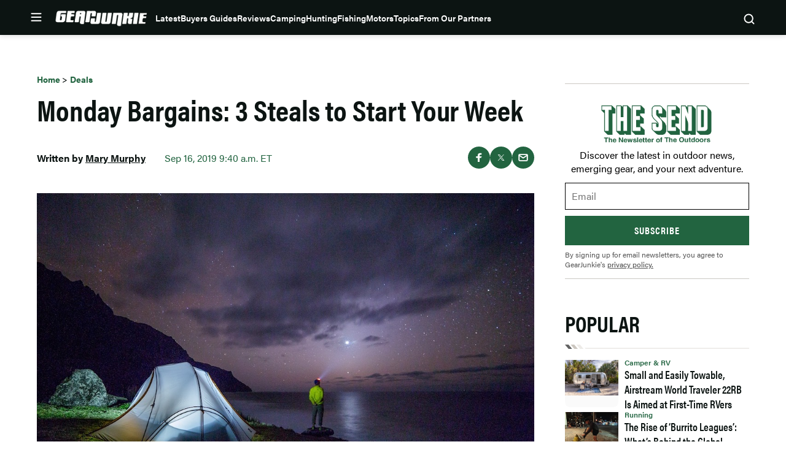

--- FILE ---
content_type: text/html; charset=UTF-8
request_url: https://gearjunkie.com/deals/monday-bargains-09-16-19
body_size: 63919
content:
<!doctype html>
<html lang="en-US" class="no-js">
<head>
	<meta charset="UTF-8">
	<meta name="viewport" content="width=device-width, initial-scale=1, minimum-scale=1">
	<link rel="profile" href="http://gmpg.org/xfn/11">

			<script async src="data:text/javascript,document.documentElement.classList.remove%28%22no-js%22%29%3B"></script>
			<meta name='robots' content='index, follow, max-image-preview:large, max-snippet:-1, max-video-preview:-1' />
	<style>img:is([sizes="auto" i], [sizes^="auto," i]) { contain-intrinsic-size: 3000px 1500px }</style>
	<!-- Freewall Early Check Running -->        <script>
        (function() {
            // CRITICAL: Check cookies and pause analytics BEFORE GTM/GA4 can fire page_view.
            // This runs synchronously in the head, client-side, so it works with page caching.
            
            // FIRST: Check if user has freewall access - if so, don't block anything
            var hasAccess = document.cookie.includes('ldm_freewall_access=1');
            if (hasAccess) {
                console.log('[Freewall Early] User has access - not blocking analytics/ads');
                return; // Exit early - user has access, don't block anything
            }
            
            var articleThreshold = 3; // Same threshold as in freewall.js
            var currentUrl = "https:\/\/gearjunkie.com\/deals\/monday-bargains-09-16-19";
            
            // Get article count from cookie
            var articleCountMatch = document.cookie.match(/ldm_article_count=(\d+)/);
            var articleCount = articleCountMatch ? parseInt(articleCountMatch[1], 10) : 0;
            
            // Get visited articles from cookie
            var visitedArticlesMatch = document.cookie.match(/ldm_visited_articles=([^;]+)/);
            var visitedArticles = [];
            if (visitedArticlesMatch) {
                try {
                    visitedArticles = JSON.parse(decodeURIComponent(visitedArticlesMatch[1]));
                } catch (e) {
                    visitedArticles = [];
                }
            }
            
            // Check if this article was already visited
            var alreadyVisited = visitedArticles.indexOf(currentUrl) !== -1;
            
            console.log('[Freewall Early] article_count=' + articleCount + ', threshold=' + articleThreshold + ', already_visited=' + alreadyVisited);
            
            // Block if:
            // 1. This is a new visit that would reach the threshold, OR
            // 2. Article count is already at/past threshold (e.g., page reload on 3rd article)
            var shouldBlock = (!alreadyVisited && (articleCount + 1) >= articleThreshold) || (articleCount >= articleThreshold);
            
            if (shouldBlock) {
                console.log('[Freewall] Pausing analytics and blocking ads early - article count would reach threshold');
                
                // Initialize dataLayer but block all pushes immediately
                window.dataLayer = window.dataLayer || [];
                window.dataLayer.push = function() {
                    console.log('[Freewall] Blocked dataLayer.push');
                    return;
                };
                
                // Prevent gtag from being created or used
                window.gtag = function() {
                    console.log('[Freewall] Blocked gtag call');
                    return;
                };
                
                // Mark that analytics should be paused
                window.ldmFreewallPauseAnalytics = true;
                
                // Block Google Publisher Tags (GPT) - prevents ads from loading
                window.googletag = window.googletag || {};
                window.googletag.cmd = window.googletag.cmd || [];
                window.googletag.cmd.push = function() {
                    console.log('[Freewall] Blocked googletag.cmd.push');
                    return;
                };
                window.googletag.defineSlot = function() { return null; };
                window.googletag.display = function() {};
                window.googletag.enableServices = function() {};
                window.googletag.pubads = function() {
                    return {
                        refresh: function() {},
                        setTargeting: function() { return this; },
                        addEventListener: function() { return this; },
                        enableSingleRequest: function() { return this; },
                        collapseEmptyDivs: function() { return this; },
                        disableInitialLoad: function() { return this; },
                        enableLazyLoad: function() { return this; }
                    };
                };
                
                // Block Prebid
                window.pbjs = window.pbjs || {};
                window.pbjs.que = window.pbjs.que || [];
                window.pbjs.que.push = function() {
                    console.log('[Freewall] Blocked pbjs.que.push');
                    return;
                };
                window.pbjs.requestBids = function() {};
                window.pbjs.addAdUnits = function() {};
                
                // Mark that ads should be blocked
                window.ldmFreewallBlockAds = true;
            }
        })();
        </script>
        
	<!-- This site is optimized with the Yoast SEO Premium plugin v23.3 (Yoast SEO v25.8) - https://yoast.com/wordpress/plugins/seo/ -->
	<title>Monday Bargains: 3 Steals to Start Your Week | GearJunkie</title>
	<meta name="description" content="Great outdoor gear at an amazing price: That&#039;s our goal each Monday. Check out these bargains from The North Face, Black Diamond, and Ultimate Adventure to save on gear for your next adventure." />
	<link rel="canonical" href="https://gearjunkie.com/deals/monday-bargains-09-16-19" />
	<meta property="og:locale" content="en_US" />
	<meta property="og:type" content="article" />
	<meta property="og:title" content="Monday Bargains: 3 Steals to Start Your Week" />
	<meta property="og:description" content="Great outdoor gear at an amazing price: That&#039;s our goal each Monday. Check out these bargains from The North Face, Black Diamond, and Ultimate Adventure to save on gear for your next adventure." />
	<meta property="og:url" content="https://gearjunkie.com/deals/monday-bargains-09-16-19" />
	<meta property="og:site_name" content="GearJunkie" />
	<meta property="article:publisher" content="https://www.facebook.com/TheGearJunkie/" />
	<meta property="article:published_time" content="2019-09-16T14:40:01+00:00" />
	<meta property="article:modified_time" content="2022-01-04T08:57:49+00:00" />
	<meta property="og:image" content="https://s3.amazonaws.com/images.gearjunkie.com/uploads/2019/09/night-headlamp-1080x628.jpg" />
	<meta property="og:image:width" content="1080" />
	<meta property="og:image:height" content="628" />
	<meta property="og:image:type" content="image/jpeg" />
	<meta name="author" content="Mary Murphy" />
	<meta name="twitter:card" content="summary_large_image" />
	<meta name="twitter:creator" content="@thegearjunkie" />
	<meta name="twitter:site" content="@thegearjunkie" />
	<meta name="twitter:label1" content="Written by" />
	<meta name="twitter:data1" content="Mary Murphy" />
	<meta name="twitter:label2" content="Est. reading time" />
	<meta name="twitter:data2" content="2 minutes" />
	<!-- / Yoast SEO Premium plugin. -->


<script type="application/ld+json" class="yoast-schema-graph">{"@context":"https:\/\/schema.org","@type":"Article","name":"Monday Bargains: 3 Steals to Start Your Week","headline":"Monday Bargains: 3 Steals to Start Your Week","description":"Great outdoor gear at an amazing price: That's our goal each Monday. Check out these bargains from The North Face, Black Diamond, and Ultimate Adventure to save on gear for your next adventure.","datePublished":"2019-09-16T09:40:01-04:00","dateModified":"2022-01-04T02:57:49-05:00","image":{"@type":"ImageObject","url":"https:\/\/s3.amazonaws.com\/images.gearjunkie.com\/uploads\/2019\/09\/night-headlamp.jpg","width":800,"height":600},"author":{"@type":"Person","name":"Mary Murphy","url":"https:\/\/gearjunkie.com\/author\/mmurphy","jobTitle":"Editor"},"publisher":{"@type":"Organization","name":"GearJunkie","url":"https:\/\/gearjunkie.com","sameAs":["https:\/\/www.facebook.com\/gearjunkie","https:\/\/twitter.com\/gearjunkie","https:\/\/www.linkedin.com\/company\/gearjunkie"],"logo":{"@type":"ImageObject","url":"https:\/\/s3.amazonaws.com\/images.gearjunkie.com\/uploads\/2024\/05\/cropped-favicon-1.webp"}}}</script><link rel='dns-prefetch' href='//cdn.jwplayer.com' />
<link rel='dns-prefetch' href='//www.googletagmanager.com' />
<link rel='dns-prefetch' href='//www.googletagservices.com' />
<link rel='dns-prefetch' href='//s.skimresources.com' />
<link rel='dns-prefetch' href='//js.createsend1.com' />
<link rel='dns-prefetch' href='//stats.wp.com' />

<link href='https://use.typekit.net' crossorigin rel='preconnect' />
<link rel="alternate" type="application/rss+xml" title="GearJunkie &raquo; Feed" href="https://gearjunkie.com/feed" />
<link rel="alternate" type="application/rss+xml" title="GearJunkie &raquo; Comments Feed" href="https://gearjunkie.com/comments/feed" />
<link data-minify="1" rel="preload" id="ldm-theme-gearjunkie-preload" href="https://gearjunkie.com/wp-content/cache/min/1/wp-content/themes/ldm-theme/css/dist/gearjunkie/style.css?ver=1768344244" as="style">
<link rel="preload" href="/wp-includes/js/jquery/jquery.min.js?ver=3.7.1" as="script"/>
<link rel="alternate" type="application/rss+xml" title="GearJunkie &raquo; Monday Bargains: 3 Steals to Start Your Week Comments Feed" href="https://gearjunkie.com/deals/monday-bargains-09-16-19/feed" />
		<!-- Google Tag Manager -->
		<script>
			window.dataLayer = window.dataLayer || [];
			dataLayer.push( { 'gtm.start': new Date().getTime(), event: 'gtm.js' } );
		</script>
		<!-- End Google Tag Manager -->
		<link href="https://s3.amazonaws.com" rel="preconnect" crossorigin><link rel="preload" as="image" fetchpriority="high" imagesrcset="https://s3.amazonaws.com/images.gearjunkie.com/uploads/2019/09/night-headlamp.jpg 1080w, https://s3.amazonaws.com/images.gearjunkie.com/uploads/2019/09/night-headlamp.jpg 300w, https://s3.amazonaws.com/images.gearjunkie.com/uploads/2019/09/night-headlamp.jpg 768w, https://s3.amazonaws.com/images.gearjunkie.com/uploads/2019/09/night-headlamp.jpg 700w, https://s3.amazonaws.com/images.gearjunkie.com/uploads/2019/09/night-headlamp.jpg 600w, https://s3.amazonaws.com/images.gearjunkie.com/uploads/2019/09/night-headlamp.jpg 293w, https://s3.amazonaws.com/images.gearjunkie.com/uploads/2019/09/night-headlamp.jpg 586w, https://s3.amazonaws.com/images.gearjunkie.com/uploads/2019/09/night-headlamp.jpg 400w, https://s3.amazonaws.com/images.gearjunkie.com/uploads/2019/09/night-headlamp.jpg 200w, https://s3.amazonaws.com/images.gearjunkie.com/uploads/2019/09/night-headlamp.jpg 610w, https://s3.amazonaws.com/images.gearjunkie.com/uploads/2019/09/night-headlamp.jpg 838w, https://s3.amazonaws.com/images.gearjunkie.com/uploads/2019/09/night-headlamp.jpg 150w" imagesizes="(max-width: 810px) 100vw, 810px"/><!-- gearjunkie.com is managing ads with Advanced Ads 1.35.1 – https://wpadvancedads.com/ --><!--noptimize--><script id="gearj-ready">
			window.advanced_ads_ready=function(e,a){a=a||"complete";var d=function(e){return"interactive"===a?"loading"!==e:"complete"===e};d(document.readyState)?e():document.addEventListener("readystatechange",(function(a){d(a.target.readyState)&&e()}),{once:"interactive"===a})},window.advanced_ads_ready_queue=window.advanced_ads_ready_queue||[];		</script>
		<!--/noptimize--><style id='wp-block-library-inline-css'>
:root{--wp-admin-theme-color:#007cba;--wp-admin-theme-color--rgb:0,124,186;--wp-admin-theme-color-darker-10:#006ba1;--wp-admin-theme-color-darker-10--rgb:0,107,161;--wp-admin-theme-color-darker-20:#005a87;--wp-admin-theme-color-darker-20--rgb:0,90,135;--wp-admin-border-width-focus:2px;--wp-block-synced-color:#7a00df;--wp-block-synced-color--rgb:122,0,223;--wp-bound-block-color:var(--wp-block-synced-color)}@media (min-resolution:192dpi){:root{--wp-admin-border-width-focus:1.5px}}.wp-element-button{cursor:pointer}:root{--wp--preset--font-size--normal:16px;--wp--preset--font-size--huge:42px}:root .has-very-light-gray-background-color{background-color:#eee}:root .has-very-dark-gray-background-color{background-color:#313131}:root .has-very-light-gray-color{color:#eee}:root .has-very-dark-gray-color{color:#313131}:root .has-vivid-green-cyan-to-vivid-cyan-blue-gradient-background{background:linear-gradient(135deg,#00d084,#0693e3)}:root .has-purple-crush-gradient-background{background:linear-gradient(135deg,#34e2e4,#4721fb 50%,#ab1dfe)}:root .has-hazy-dawn-gradient-background{background:linear-gradient(135deg,#faaca8,#dad0ec)}:root .has-subdued-olive-gradient-background{background:linear-gradient(135deg,#fafae1,#67a671)}:root .has-atomic-cream-gradient-background{background:linear-gradient(135deg,#fdd79a,#004a59)}:root .has-nightshade-gradient-background{background:linear-gradient(135deg,#330968,#31cdcf)}:root .has-midnight-gradient-background{background:linear-gradient(135deg,#020381,#2874fc)}.has-regular-font-size{font-size:1em}.has-larger-font-size{font-size:2.625em}.has-normal-font-size{font-size:var(--wp--preset--font-size--normal)}.has-huge-font-size{font-size:var(--wp--preset--font-size--huge)}.has-text-align-center{text-align:center}.has-text-align-left{text-align:left}.has-text-align-right{text-align:right}#end-resizable-editor-section{display:none}.aligncenter{clear:both}.items-justified-left{justify-content:flex-start}.items-justified-center{justify-content:center}.items-justified-right{justify-content:flex-end}.items-justified-space-between{justify-content:space-between}.screen-reader-text{border:0;clip-path:inset(50%);height:1px;margin:-1px;overflow:hidden;padding:0;position:absolute;width:1px;word-wrap:normal!important}.screen-reader-text:focus{background-color:#ddd;clip-path:none;color:#444;display:block;font-size:1em;height:auto;left:5px;line-height:normal;padding:15px 23px 14px;text-decoration:none;top:5px;width:auto;z-index:100000}html :where(.has-border-color){border-style:solid}html :where([style*=border-top-color]){border-top-style:solid}html :where([style*=border-right-color]){border-right-style:solid}html :where([style*=border-bottom-color]){border-bottom-style:solid}html :where([style*=border-left-color]){border-left-style:solid}html :where([style*=border-width]){border-style:solid}html :where([style*=border-top-width]){border-top-style:solid}html :where([style*=border-right-width]){border-right-style:solid}html :where([style*=border-bottom-width]){border-bottom-style:solid}html :where([style*=border-left-width]){border-left-style:solid}html :where(img[class*=wp-image-]){height:auto;max-width:100%}:where(figure){margin:0 0 1em}html :where(.is-position-sticky){--wp-admin--admin-bar--position-offset:var(--wp-admin--admin-bar--height,0px)}@media screen and (max-width:600px){html :where(.is-position-sticky){--wp-admin--admin-bar--position-offset:0px}}
</style>
<noscript><link data-minify="1" rel='stylesheet' id='fallback-wpda_wpdp_public-css' href='https://gearjunkie.com/wp-content/cache/min/1/wp-content/plugins/wp-data-access/assets/css/wpda_public.css?ver=1768344244' media='all' />
</noscript><link data-minify="1" rel='stylesheet' id='wpda_wpdp_public-css' href='https://gearjunkie.com/wp-content/cache/min/1/wp-content/plugins/wp-data-access/assets/css/wpda_public.css?ver=1768344244' media='print' onload='this.media="all"; this.onload=null;' />
<link data-minify="1" rel='stylesheet' id='ldm-theme-gearjunkie-css' href='https://gearjunkie.com/wp-content/cache/min/1/wp-content/themes/ldm-theme/css/dist/gearjunkie/style.css?ver=1768344244' media='all' />
<noscript><link data-minify="1" rel='stylesheet' id='fallback-ldm-theme-lazy-defer-css' href='https://gearjunkie.com/wp-content/cache/min/1/wp-content/themes/ldm-theme/css/dist/gearjunkie/lazy.css?ver=1768344244' media='all' />
</noscript><link data-minify="1" rel='stylesheet' id='ldm-theme-lazy-defer-css' href='https://gearjunkie.com/wp-content/cache/min/1/wp-content/themes/ldm-theme/css/dist/gearjunkie/lazy.css?ver=1768344244' media='print' onload='this.media="all"; this.onload=null;' />
<style id='xcurrent-critical-lazy-embeds-inline-css'>
lite-youtube,lite-vimeo{background-color:#000;display:block;contain:content;background-position:center center;background-size:cover;position:relative}lite-youtube::after{content:"";display:block;padding-bottom:calc(100% / (16 / 9))}lite-youtube iframe{width:100%;height:100%;position:absolute;top:0;left:0}lite-youtube>.lty-playbtn{display:none}lite-vimeo{aspect-ratio:16/9}.lazy-embed,.lazy-embed--loaded{min-height:var(--mobile-height, 100px)}@media only screen and (min-width: 600px){.lazy-embed,.lazy-embed--loaded{min-height:var(--desktop-height, 100px)}}.embed-twitter-com blockquote.twitter-tweet{visibility:hidden;opacity:0}.embed-tiktok-com{min-height:743px;margin:18px 0 0}@media only screen and (min-width: 600px){.embed-tiktok-com{min-height:728px}}.embed-tiktok-com .tiktok-embed{visibility:hidden;opacity:0;margin:0}.embed-instagram-com{min-height:var(--mobile-height, 509px)}@media only screen and (min-width: 600px){.embed-instagram-com{min-height:var(--desktop-height, 663px)}}.embed-instagram-com blockquote.instagram-media{visibility:hidden;opacity:0}

</style>
<noscript><link data-minify="1" rel='stylesheet' id='fallback-sharedaddy-css' href='https://gearjunkie.com/wp-content/cache/min/1/wp-content/plugins/jetpack/modules/sharedaddy/sharing.css?ver=1768344244' media='all' />
</noscript><link data-minify="1" rel='stylesheet' id='sharedaddy-css' href='https://gearjunkie.com/wp-content/cache/min/1/wp-content/plugins/jetpack/modules/sharedaddy/sharing.css?ver=1768344244' media='print' onload='this.media="all"; this.onload=null;' />
<noscript><link data-minify="1" rel='stylesheet' id='fallback-social-logos-css' href='https://gearjunkie.com/wp-content/cache/min/1/wp-content/plugins/jetpack/_inc/social-logos/social-logos.min.css?ver=1768344244' media='all' />
</noscript><link data-minify="1" rel='stylesheet' id='social-logos-css' href='https://gearjunkie.com/wp-content/cache/min/1/wp-content/plugins/jetpack/_inc/social-logos/social-logos.min.css?ver=1768344244' media='print' onload='this.media="all"; this.onload=null;' />
<script src="https://gearjunkie.com/wp-includes/js/jquery/jquery.min.js?ver=3.7.1" id="jquery-core-js"></script>
<script defer src="https://gearjunkie.com/wp-includes/js/underscore.min.js?ver=1.13.7" id="underscore-js"></script>
<script defer src="https://gearjunkie.com/wp-includes/js/backbone.min.js?ver=1.6.0" id="backbone-js"></script>
<script id="wp-api-request-js-extra">
var wpApiSettings = {"root":"https:\/\/gearjunkie.com\/wp-json\/","nonce":"5978ee7f31","versionString":"wp\/v2\/"};
</script>
<script defer src="https://gearjunkie.com/wp-includes/js/api-request.min.js?ver=6.8.3" id="wp-api-request-js"></script>
<script defer src="https://gearjunkie.com/wp-includes/js/wp-api.min.js?ver=6.8.3" id="wp-api-js"></script>
<script id="wpda_rest_api-js-extra">
var wpdaApiSettings = {"path":"wpda"};
</script>
<script defer src="https://gearjunkie.com/wp-content/plugins/wp-data-access/public/../assets/js/wpda_rest_api.js?ver=5.5.64" id="wpda_rest_api-js"></script>
<script id="advanced-ads-advanced-js-js-extra">
var advads_options = {"blog_id":"1","privacy":{"enabled":false,"state":"not_needed"}};
</script>
<script defer src="https://gearjunkie.com/wp-content/plugins/advanced-ads/public/assets/js/advanced.min.js?ver=1.35.1" id="advanced-ads-advanced-js-js"></script>
<script id="advanced_ads_pro/visitor_conditions-js-extra">
var advanced_ads_pro_visitor_conditions = {"referrer_cookie_name":"advanced_ads_pro_visitor_referrer","referrer_exdays":"365","page_impr_cookie_name":"advanced_ads_page_impressions","page_impr_exdays":"3650"};
</script>
<script defer src="https://gearjunkie.com/wp-content/plugins/advanced-ads-pro/modules/advanced-visitor-conditions/inc/conditions.min.js?ver=2.16.0" id="advanced_ads_pro/visitor_conditions-js"></script>
<script id="gearjunkie-font-js-after">
!function(e){var t,a={kitId:"gza2ipn",async:!0},n=e.documentElement,c=setTimeout(function(){n.className=n.className.replace(/\bwf-loading\b/g,"")+" wf-inactive"},a.scriptTimeout),s=e.createElement("script"),i=!1,o=e.getElementsByTagName("script")[0];n.className+=" wf-loading",s.src="https://use.typekit.net/"+a.kitId+".js",s.async=!0,s.onload=s.onreadystatechange=function(){if(t=this.readyState,!i&&(!t||"complete"==t||"loaded"==t)){i=!0,clearTimeout(c);try{Typekit.load(a)}catch(e){}}},o.parentNode.insertBefore(s,o)}(document);
</script>
<script src='https://www.googletagservices.com/tag/js/gpt.js?ver=1.6.42' id='google-gpt-js' async></script>
<link rel="https://api.w.org/" href="https://gearjunkie.com/wp-json/" /><link rel="alternate" title="JSON" type="application/json" href="https://gearjunkie.com/wp-json/wp/v2/posts/78620" /><link rel="EditURI" type="application/rsd+xml" title="RSD" href="https://gearjunkie.com/xmlrpc.php?rsd" />
<link rel='shortlink' href='https://gearjunkie.com/?p=78620' />
<link rel="alternate" title="oEmbed (JSON)" type="application/json+oembed" href="https://gearjunkie.com/wp-json/oembed/1.0/embed?url=https%3A%2F%2Fgearjunkie.com%2Fdeals%2Fmonday-bargains-09-16-19" />
<link rel="alternate" title="oEmbed (XML)" type="text/xml+oembed" href="https://gearjunkie.com/wp-json/oembed/1.0/embed?url=https%3A%2F%2Fgearjunkie.com%2Fdeals%2Fmonday-bargains-09-16-19&#038;format=xml" />
<style type="text/css">.aawp .aawp-tb__row--highlight{background-color:#256aaf;}.aawp .aawp-tb__row--highlight{color:#fff;}.aawp .aawp-tb__row--highlight a{color:#fff;}</style><meta http-equiv="cache-control" content="no-cache">
<meta http-equiv="expires" content="0">
<meta name="facebook-domain-verification" content="vcku061vmsstjy5845s21vevx4w2fw" />


<!-- Hotjar Tracking Code for https://gearjunkie.com/ -->
<!-- <script>
    (function(h,o,t,j,a,r){
        h.hj=h.hj||function(){(h.hj.q=h.hj.q||[]).push(arguments)};
        h._hjSettings={hjid:2693152,hjsv:6};
        a=o.getElementsByTagName('head')[0];
        r=o.createElement('script');r.async=1;
        r.src=t+h._hjSettings.hjid+j+h._hjSettings.hjsv;
        a.appendChild(r);
    })(window,document,'https://static.hotjar.com/c/hotjar-','.js?sv=');
	
</script> -->

<script>
let script = document.createElement('script');
script.type = 'text/javascript';
script.async = 1;
script.src = 'https://bwcdn.gearjunkie.com/bws/allgear-gj.iife.js';
document.head.appendChild(script);       
</script><meta name="generator" content="performance-lab 4.0.1; plugins: ">
	<style>img#wpstats{display:none}</style>
		    <script>
      window.dataLayer = window.dataLayer || [];
      window.dataLayer.push({
        post_id: '78620',
        post_type: 'post',
        post_category: 'Deals',
        user_role: 'guest'
      });
    </script>
    <script>advads_items = { conditions: {}, display_callbacks: {}, display_effect_callbacks: {}, hide_callbacks: {}, backgrounds: {}, effect_durations: {}, close_functions: {}, showed: [] };</script><style type="text/css" id="gearj-layer-custom-css"></style><script type="text/javascript">
		var advadsCfpQueue = [];
		var advadsCfpAd = function( adID ){
			if ( 'undefined' == typeof advadsProCfp ) { advadsCfpQueue.push( adID ) } else { advadsProCfp.addElement( adID ) }
		};
		</script>
		<script type="text/javascript">
var GJ_View = {"type":"post","single":true,"ad_group":"_Misc","ad_type":"Article","ads_enabled":true,"categories":["deals"],"tags":["bargains"],"post_id":78620,"in_article_enabled":true,"template":"article","prebid_enabled":true};
</script>
		<script>
				window.dataLayer = window.dataLayer || [];
				dataLayer.push({ 
					"pageData": { 
						"author": "Mary Murphy", 
						"date": "2019-09-16T09:40:01-04:00", 
						"editor": "", 
						"words": "453", 
						"type": "post", 
						"categories": ["Deals"], 
						"tags": ["bargains"], 
						"title": "Monday Bargains: 3 Steals to Start Your Week", 
						"url": "https://gearjunkie.com/deals/monday-bargains-09-16-19", 
						"views": "" }
				});
				</script><style class="wpcode-css-snippet">.postid-653984 .posted-by, 
.postid-651193 .posted-by,
.postid-646516 .posted-by,
.postid-631024 .posted-by, 
.postid-627396 .posted-by, 
.postid-544965 .posted-by, 
.postid-536005 .posted-by, 
.postid-554672 .posted-by, 
.postid-553007 .posted-by, 
.postid-550887 .posted-by, 
.postid-538876 .posted-by, 
.postid-541963 .posted-by, 
.postid-542499 .posted-by, 
.postid-526081 .posted-by, 
.postid-524806 .posted-by, 
.postid-459868 .posted-by, 
.postid-460387 .posted-by, 
.postid-453315 .posted-by, 
.postid-441019 .posted-by, 
.postid-426813 .posted-by, 
.postid-426075 .posted-by, 
.postid-416788 .posted-by, 
.postid-445635 .posted-by, 
.postid-446385 .posted-by, 
.postid-458411 .posted-by, 
.postid-426813 .posted-by, 
.postid-424718 .posted-by, 
.postid-426075 .posted-by, 
.postid-416788 .posted-by, 
.postid-393242 .posted-by, 
.postid-393249 .posted-by, 
.postid-393251 .posted-by, 
.postid-347284 .posted-by, 
.postid-302976 .posted-by, 
.postid-307136 .posted-by, 
.postid-303389 .posted-by, 
.postid-170952 .posted-by, 
.postid-287391 .posted-by, 
.postid-273873 .posted-by, 
.postid-265480 .posted-by, 
.postid-277501 .posted-by,
.postid-646073 .posted-by,
.postid-645586 .posted-by {
  position: relative;
  visibility: hidden;
}

.postid-653984 .posted-by::before, 
.postid-651193 .posted-by::before, 
.postid-646516 .posted-by::before, 
.postid-631024 .posted-by::before, 
.postid-627396 .posted-by::before, 
.postid-544965 .posted-by::before, 
.postid-536005 .posted-by::before, 
.postid-554672 .posted-by::before, 
.postid-541963 .posted-by::before, 
.postid-542499 .posted-by::before, 
.postid-459868 .posted-by::before, 
.postid-460387 .posted-by::before, 
.postid-453315 .posted-by::before, 
.postid-441019 .posted-by::before, 
.postid-426813 .posted-by::before, 
.postid-426075 .posted-by::before, 
.postid-416788 .posted-by::before, 
.postid-445635 .posted-by::before, 
.postid-446385 .posted-by::before, 
.postid-458411 .posted-by::before, 
.postid-426813 .posted-by::before, 
.postid-424718 .posted-by::before, 
.postid-426075 .posted-by::before, 
.postid-416788 .posted-by::before, 
.postid-393242 .posted-by::before, 
.postid-393249 .posted-by::before, 
.postid-393251 .posted-by::before, 
.postid-347284 .posted-by::before, 
.postid-302976 .posted-by::before, 
.postid-307136 .posted-by::before, 
.postid-303389 .posted-by::before, 
.postid-170952 .posted-by::before, 
.postid-287391 .posted-by::before, 
.postid-273873 .posted-by::before, 
.postid-265480 .posted-by::before, 
.postid-277501 .posted-by::before,
.postid-646073 .posted-by::before, 
.postid-645586 .posted-by::before {
  visibility: visible;
  position: absolute;
  top: 0;
  left: 0;
  content: "Sponsored Post";
}

.postid-653984 .posted-by::before, 
.postid-631024 .posted-by::before {
  content: "Sponsored by Ram Trucks";
}

.postid-651193 .posted-by::before, 
.postid-627396 .posted-by::before {
  content: "Sponsored by Ram HD";
}

.postid-544965 .posted-by::before {
  content: "Sponsored by Sea to Summit";
}
.postid-554672 .posted-by::before, 
.postid-536005 .posted-by::before {
  content: "Sponsored by Nissan";
}
.postid-553007 .posted-by::before, 
.postid-553007 .posted-by::before, 
.postid-550887 .posted-by::before, 
.postid-538876 .posted-by::before, 
.postid-526081 .posted-by::before, 
.postid-524806 .posted-by::before {
  visibility: visible;
  position: absolute;
  top: 0;
  left: 0;
  content: "Sponsored by the all-new 2026 Honda Passport TrailSport";
}
@media (min-width: 768px) {
  .postid-544965 .posted-by .author, 
  .postid-553007 .posted-by .author, 
  .postid-550887 .posted-by .author, 
  .postid-538876 .posted-by .author, 
  .postid-526081 .posted-by .author, 
  .postid-524806 .posted-by .author {
    display: inline-block;
    width: 500px;
  }
}
@media (max-width: 767px) {
  .postid-544965 .posted-by, 
  .postid-553007 .posted-by, 
  .postid-550887 .posted-by, 
  .postid-538876 .posted-by, 
  .postid-526081 .posted-by, 
  .postid-524806 .posted-by {
    height: 45px;
    display: inline-block;
  }
  .postid-544965 .posted-by::before, 
  .postid-553007 .posted-by::before, 
  .postid-550887 .posted-by::before, 
  .postid-538876 .posted-by::before, 
  .postid-526081 .posted-by::before, 
  .postid-524806 .posted-by::before {
    width: 350px !important;
  }
}</style><style class="wpcode-css-snippet">body:not(.single) #post-653984 .posted-by,
body:not(.single) #post-651193 .posted-by,
body:not(.single) #post-646516 .posted-by,
body:not(.single) #post-631024 .posted-by,
body:not(.single) #post-627396 .posted-by,
body:not(.single) #post-544965 .posted-by,
body:not(.single) #post-536005 .posted-by,
body:not(.single) #post-554672 .posted-by,
body:not(.single) #post-553007 .posted-by,
body:not(.single) #post-550887 .posted-by,
body:not(.single) #post-538876 .posted-by,
body:not(.single) #post-541963 .posted-by,
body:not(.single) #post-542499 .posted-by,
body:not(.single) #post-526081 .posted-by,
body:not(.single) #post-524806 .posted-by,
body:not(.single) #post-459868 .posted-by,
body:not(.single) #post-460387 .posted-by,
body:not(.single) #post-453315 .posted-by,
body:not(.single) #post-441019 .posted-by,
body:not(.single) #post-426813 .posted-by,
body:not(.single) #post-426075 .posted-by,
body:not(.single) #post-416788 .posted-by,
body:not(.single) #post-445635 .posted-by,
body:not(.single) #post-446385 .posted-by,
body:not(.single) #post-458411 .posted-by,
body:not(.single) #post-424718 .posted-by,
body:not(.single) #post-393242 .posted-by,
body:not(.single) #post-393249 .posted-by,
body:not(.single) #post-393251 .posted-by,
body:not(.single) #post-347284 .posted-by,
body:not(.single) #post-302976 .posted-by,
body:not(.single) #post-307136 .posted-by,
body:not(.single) #post-303389 .posted-by,
body:not(.single) #post-170952 .posted-by,
body:not(.single) #post-287391 .posted-by,
body:not(.single) #post-273873 .posted-by,
body:not(.single) #post-265480 .posted-by,
body:not(.single) #post-277501 .posted-by,
body:not(.single) #post-646073 .posted-by,
body:not(.single) #post-645586 .posted-by {
  display: block;
  position: relative;
  visibility: hidden;
}

/* default label on cards */
body:not(.single) #post-653984 .posted-by::before,
body:not(.single) #post-651193 .posted-by::before,
body:not(.single) #post-646516 .posted-by::before,
body:not(.single) #post-631024 .posted-by::before,
body:not(.single) #post-627396 .posted-by::before,
body:not(.single) #post-544965 .posted-by::before,
body:not(.single) #post-536005 .posted-by::before,
body:not(.single) #post-554672 .posted-by::before,
body:not(.single) #post-553007 .posted-by::before,
body:not(.single) #post-550887 .posted-by::before,
body:not(.single) #post-538876 .posted-by::before,
body:not(.single) #post-541963 .posted-by::before,
body:not(.single) #post-542499 .posted-by::before,
body:not(.single) #post-526081 .posted-by::before,
body:not(.single) #post-524806 .posted-by::before,
body:not(.single) #post-459868 .posted-by::before,
body:not(.single) #post-460387 .posted-by::before,
body:not(.single) #post-453315 .posted-by::before,
body:not(.single) #post-441019 .posted-by::before,
body:not(.single) #post-426813 .posted-by::before,
body:not(.single) #post-426075 .posted-by::before,
body:not(.single) #post-416788 .posted-by::before,
body:not(.single) #post-445635 .posted-by::before,
body:not(.single) #post-446385 .posted-by::before,
body:not(.single) #post-458411 .posted-by::before,
body:not(.single) #post-424718 .posted-by::before,
body:not(.single) #post-393242 .posted-by::before,
body:not(.single) #post-393249 .posted-by::before,
body:not(.single) #post-393251 .posted-by::before,
body:not(.single) #post-347284 .posted-by::before,
body:not(.single) #post-302976 .posted-by::before,
body:not(.single) #post-307136 .posted-by::before,
body:not(.single) #post-303389 .posted-by::before,
body:not(.single) #post-170952 .posted-by::before,
body:not(.single) #post-287391 .posted-by::before,
body:not(.single) #post-273873 .posted-by::before,
body:not(.single) #post-265480 .posted-by::before,
body:not(.single) #post-277501 .posted-by::before,
body:not(.single) #post-646073 .posted-by::before,
body:not(.single) #post-645586 .posted-by::before {
  visibility: visible;
  position: absolute;
  top: 0;
  left: 0;
  content: "Sponsored Post";
  color: var(--color--text-primary);
  font-size: var(--font-size--tiny);
  font-weight: var(--font-weight--bold);
}

body:not(.single) #post-653984 .posted-by::before,
body:not(.single) #post-631024 .posted-by::before {
  content: "Sponsored by Ram Trucks";
}

body:not(.single) #post-651193 .posted-by::before,
body:not(.single) #post-627396 .posted-by::before {
  content: "Sponsored by Ram HD";
}

body:not(.single) #post-544965 .posted-by::before {
  content: "Sponsored by Sea to Summit";
}

body:not(.single) #post-554672 .posted-by::before,
body:not(.single) #post-536005 .posted-by::before {
  content: "Sponsored by Nissan";
}

body:not(.single) #post-553007 .posted-by::before,
body:not(.single) #post-550887 .posted-by::before,
body:not(.single) #post-538876 .posted-by::before,
body:not(.single) #post-526081 .posted-by::before,
body:not(.single) #post-524806 .posted-by::before {
  content: "Sponsored by the all-new 2026 Honda Passport TrailSport";
}

body:not(.single) #post-653984 .c-entry__taxonomies--category > a:not(:first-child),
body:not(.single) #post-651193 .c-entry__taxonomies--category > a:not(:first-child),
body:not(.single) #post-646516 .c-entry__taxonomies--category > a:not(:first-child),
body:not(.single) #post-631024 .c-entry__taxonomies--category > a:not(:first-child),
body:not(.single) #post-627396 .c-entry__taxonomies--category > a:not(:first-child),
body:not(.single) #post-544965 .c-entry__taxonomies--category > a:not(:first-child),
body:not(.single) #post-536005 .c-entry__taxonomies--category > a:not(:first-child),
body:not(.single) #post-554672 .c-entry__taxonomies--category > a:not(:first-child),
body:not(.single) #post-553007 .c-entry__taxonomies--category > a:not(:first-child),
body:not(.single) #post-550887 .c-entry__taxonomies--category > a:not(:first-child),
body:not(.single) #post-538876 .c-entry__taxonomies--category > a:not(:first-child),
body:not(.single) #post-541963 .c-entry__taxonomies--category > a:not(:first-child),
body:not(.single) #post-542499 .c-entry__taxonomies--category > a:not(:first-child),
body:not(.single) #post-526081 .c-entry__taxonomies--category > a:not(:first-child),
body:not(.single) #post-524806 .c-entry__taxonomies--category > a:not(:first-child),
body:not(.single) #post-459868 .c-entry__taxonomies--category > a:not(:first-child),
body:not(.single) #post-460387 .c-entry__taxonomies--category > a:not(:first-child),
body:not(.single) #post-453315 .c-entry__taxonomies--category > a:not(:first-child),
body:not(.single) #post-441019 .c-entry__taxonomies--category > a:not(:first-child),
body:not(.single) #post-426813 .c-entry__taxonomies--category > a:not(:first-child),
body:not(.single) #post-426075 .c-entry__taxonomies--category > a:not(:first-child),
body:not(.single) #post-416788 .c-entry__taxonomies--category > a:not(:first-child),
body:not(.single) #post-445635 .c-entry__taxonomies--category > a:not(:first-child),
body:not(.single) #post-446385 .c-entry__taxonomies--category > a:not(:first-child),
body:not(.single) #post-458411 .c-entry__taxonomies--category > a:not(:first-child),
body:not(.single) #post-424718 .c-entry__taxonomies--category > a:not(:first-child),
body:not(.single) #post-393242 .c-entry__taxonomies--category > a:not(:first-child),
body:not(.single) #post-393249 .c-entry__taxonomies--category > a:not(:first-child),
body:not(.single) #post-393251 .c-entry__taxonomies--category > a:not(:first-child),
body:not(.single) #post-347284 .c-entry__taxonomies--category > a:not(:first-child),
body:not(.single) #post-302976 .c-entry__taxonomies--category > a:not(:first-child),
body:not(.single) #post-307136 .c-entry__taxonomies--category > a:not(:first-child),
body:not(.single) #post-303389 .c-entry__taxonomies--category > a:not(:first-child),
body:not(.single) #post-170952 .c-entry__taxonomies--category > a:not(:first-child),
body:not(.single) #post-287391 .c-entry__taxonomies--category > a:not(:first-child),
body:not(.single) #post-273873 .c-entry__taxonomies--category > a:not(:first-child),
body:not(.single) #post-265480 .c-entry__taxonomies--category > a:not(:first-child),
body:not(.single) #post-277501 .c-entry__taxonomies--category > a:not(:first-child),
body:not(.single) #post-646073 .c-entry__taxonomies--category > a:not(:first-child),
body:not(.single) #post-645586 .c-entry__taxonomies--category > a:not(:first-child) {
  display: none !important;
}

/* Base: hide existing category text on first link */
body:not(.single) #post-653984 .c-entry__taxonomies--category > a:first-child,
body:not(.single) #post-651193 .c-entry__taxonomies--category > a:first-child,
body:not(.single) #post-646516 .c-entry__taxonomies--category > a:first-child,
body:not(.single) #post-631024 .c-entry__taxonomies--category > a:first-child,
body:not(.single) #post-627396 .c-entry__taxonomies--category > a:first-child,
body:not(.single) #post-544965 .c-entry__taxonomies--category > a:first-child,
body:not(.single) #post-536005 .c-entry__taxonomies--category > a:first-child,
body:not(.single) #post-554672 .c-entry__taxonomies--category > a:first-child,
body:not(.single) #post-553007 .c-entry__taxonomies--category > a:first-child,
body:not(.single) #post-550887 .c-entry__taxonomies--category > a:first-child,
body:not(.single) #post-538876 .c-entry__taxonomies--category > a:first-child,
body:not(.single) #post-541963 .c-entry__taxonomies--category > a:first-child,
body:not(.single) #post-542499 .c-entry__taxonomies--category > a:first-child,
body:not(.single) #post-526081 .c-entry__taxonomies--category > a:first-child,
body:not(.single) #post-524806 .c-entry__taxonomies--category > a:first-child,
body:not(.single) #post-459868 .c-entry__taxonomies--category > a:first-child,
body:not(.single) #post-460387 .c-entry__taxonomies--category > a:first-child,
body:not(.single) #post-453315 .c-entry__taxonomies--category > a:first-child,
body:not(.single) #post-441019 .c-entry__taxonomies--category > a:first-child,
body:not(.single) #post-426813 .c-entry__taxonomies--category > a:first-child,
body:not(.single) #post-426075 .c-entry__taxonomies--category > a:first-child,
body:not(.single) #post-416788 .c-entry__taxonomies--category > a:first-child,
body:not(.single) #post-445635 .c-entry__taxonomies--category > a:first-child,
body:not(.single) #post-446385 .c-entry__taxonomies--category > a:first-child,
body:not(.single) #post-458411 .c-entry__taxonomies--category > a:first-child,
body:not(.single) #post-424718 .c-entry__taxonomies--category > a:first-child,
body:not(.single) #post-393242 .c-entry__taxonomies--category > a:first-child,
body:not(.single) #post-393249 .c-entry__taxonomies--category > a:first-child,
body:not(.single) #post-393251 .c-entry__taxonomies--category > a:first-child,
body:not(.single) #post-347284 .c-entry__taxonomies--category > a:first-child,
body:not(.single) #post-302976 .c-entry__taxonomies--category > a:first-child,
body:not(.single) #post-307136 .c-entry__taxonomies--category > a:first-child,
body:not(.single) #post-303389 .c-entry__taxonomies--category > a:first-child,
body:not(.single) #post-170952 .c-entry__taxonomies--category > a:first-child,
body:not(.single) #post-287391 .c-entry__taxonomies--category > a:first-child,
body:not(.single) #post-273873 .c-entry__taxonomies--category > a:first-child,
body:not(.single) #post-265480 .c-entry__taxonomies--category > a:first-child,
body:not(.single) #post-277501 .c-entry__taxonomies--category > a:first-child,
body:not(.single) #post-646073 .c-entry__taxonomies--category > a:first-child,
body:not(.single) #post-645586 .c-entry__taxonomies--category > a:first-child {
  position: relative;
  display: block !important;
  color: transparent !important;
  pointer-events: none !important;
}

body:not(.single) #post-653984 .c-entry__taxonomies--category > a:first-child::before,
body:not(.single) #post-651193 .c-entry__taxonomies--category > a:first-child::before,
body:not(.single) #post-646516 .c-entry__taxonomies--category > a:first-child::before,
body:not(.single) #post-631024 .c-entry__taxonomies--category > a:first-child::before,
body:not(.single) #post-627396 .c-entry__taxonomies--category > a:first-child::before,
body:not(.single) #post-544965 .c-entry__taxonomies--category > a:first-child::before,
body:not(.single) #post-536005 .c-entry__taxonomies--category > a:first-child::before,
body:not(.single) #post-554672 .c-entry__taxonomies--category > a:first-child::before,
body:not(.single) #post-553007 .c-entry__taxonomies--category > a:first-child::before,
body:not(.single) #post-550887 .c-entry__taxonomies--category > a:first-child::before,
body:not(.single) #post-538876 .c-entry__taxonomies--category > a:first-child::before,
body:not(.single) #post-541963 .c-entry__taxonomies--category > a:first-child::before,
body:not(.single) #post-542499 .c-entry__taxonomies--category > a:first-child::before,
body:not(.single) #post-526081 .c-entry__taxonomies--category > a:first-child::before,
body:not(.single) #post-524806 .c-entry__taxonomies--category > a:first-child::before,
body:not(.single) #post-459868 .c-entry__taxonomies--category > a:first-child::before,
body:not(.single) #post-460387 .c-entry__taxonomies--category > a:first-child::before,
body:not(.single) #post-453315 .c-entry__taxonomies--category > a:first-child::before,
body:not(.single) #post-441019 .c-entry__taxonomies--category > a:first-child::before,
body:not(.single) #post-426813 .c-entry__taxonomies--category > a:first-child::before,
body:not(.single) #post-426075 .c-entry__taxonomies--category > a:first-child::before,
body:not(.single) #post-416788 .c-entry__taxonomies--category > a:first-child::before,
body:not(.single) #post-445635 .c-entry__taxonomies--category > a:first-child::before,
body:not(.single) #post-446385 .c-entry__taxonomies--category > a:first-child::before,
body:not(.single) #post-458411 .c-entry__taxonomies--category > a:first-child::before,
body:not(.single) #post-424718 .c-entry__taxonomies--category > a:first-child::before,
body:not(.single) #post-393242 .c-entry__taxonomies--category > a:first-child::before,
body:not(.single) #post-393249 .c-entry__taxonomies--category > a:first-child::before,
body:not(.single) #post-393251 .c-entry__taxonomies--category > a:first-child::before,
body:not(.single) #post-347284 .c-entry__taxonomies--category > a:first-child::before,
body:not(.single) #post-302976 .c-entry__taxonomies--category > a:first-child::before,
body:not(.single) #post-307136 .c-entry__taxonomies--category > a:first-child::before,
body:not(.single) #post-303389 .c-entry__taxonomies--category > a:first-child::before,
body:not(.single) #post-170952 .c-entry__taxonomies--category > a:first-child::before,
body:not(.single) #post-287391 .c-entry__taxonomies--category > a:first-child::before,
body:not(.single) #post-273873 .c-entry__taxonomies--category > a:first-child::before,
body:not(.single) #post-265480 .c-entry__taxonomies--category > a:first-child::before,
body:not(.single) #post-277501 .c-entry__taxonomies--category > a:first-child::before,
body:not(.single) #post-646073 .c-entry__taxonomies--category > a:first-child::before,
body:not(.single) #post-645586 .c-entry__taxonomies--category > a:first-child::before {
  content: "Sponsored Post";
  position: absolute;
  inset: 0;
  color: inherit;
  pointer-events: none;
  white-space: nowrap;
  color: var(--color--secondary);
}

body:not(.single) #post-653984 .c-entry__taxonomies--category > a:first-child::before,
body:not(.single) #post-631024 .c-entry__taxonomies--category > a:first-child::before {
  content: "Sponsored by Ram Trucks";
}

body:not(.single) #post-651193 .c-entry__taxonomies--category > a:first-child::before,
body:not(.single) #post-627396 .c-entry__taxonomies--category > a:first-child::before {
  content: "Sponsored by Ram HD";
}

body:not(.single) #post-544965 .c-entry__taxonomies--category > a:first-child::before {
  content: "Sponsored by Sea to Summit";
}

body:not(.single) #post-554672 .c-entry__taxonomies--category > a:first-child::before,
body:not(.single) #post-536005 .c-entry__taxonomies--category > a:first-child::before {
  content: "Sponsored by Nissan";
}

body:not(.single) #post-553007 .c-entry__taxonomies--category > a:first-child::before,
body:not(.single) #post-550887 .c-entry__taxonomies--category > a:first-child::before,
body:not(.single) #post-538876 .c-entry__taxonomies--category > a:first-child::before,
body:not(.single) #post-526081 .c-entry__taxonomies--category > a:first-child::before,
body:not(.single) #post-524806 .c-entry__taxonomies--category > a:first-child::before {
  content: "Sponsored by the all-new 2026 Honda Passport TrailSport";
}</style><script>document.addEventListener('click', () => {
  if (window.location.href.includes('/fjallraven-guide-to-outside')) {
    document.querySelectorAll('.chapter-text-wrapper img').forEach(img => {
      img.removeAttribute('width');
      img.removeAttribute('height');
    });
  }
});
</script><style class="wpcode-css-snippet">body.home .wp-block-ldm-curated-content.is-list-standard-style .c-entry__thumbnail {
    aspect-ratio: 4/3;
}

@media ( min-width: 768px ) {
    body.home .wp-block-ldm-curated-content.is-list-standard-style .c-entry__thumbnail {
        max-width: 170px;
    }
}</style><link rel="icon" href="https://s3.amazonaws.com/images.gearjunkie.com/uploads/2024/05/cropped-favicon-1-32x32.png" sizes="32x32" />
<link rel="icon" href="https://s3.amazonaws.com/images.gearjunkie.com/uploads/2024/05/cropped-favicon-1-192x192.png" sizes="192x192" />
<link rel="apple-touch-icon" href="https://s3.amazonaws.com/images.gearjunkie.com/uploads/2024/05/cropped-favicon-1-180x180.png" />
<meta name="msapplication-TileImage" content="https://s3.amazonaws.com/images.gearjunkie.com/uploads/2024/05/cropped-favicon-1-270x270.png" />
	<style>
		.adhesion-visible, .vissense-visible {
			position: relative;
			opacity: 1;
			transition: opacity 0.5s;
			z-index: 999999;
		}

		.adhesion-hidden, .vissense-hidden {
			position: relative;
			opacity: 0;
			transition: opacity 0.5s;
			z-index: 0 !important;
		}
	</style>
				<style id="wp-custom-css">
			/* BEGIN HOMEPAGE SPACING */
/* CENTERED ADS END */
/* INFINITE SCROLL SPONSORED POST BEGIN */
/* FIX FOR STICKY TABLE COLUMN ON MOBILE */
/* FIX FOR STICKY TABLE FONT-SIZE ON MOBILE */
/* CSS for Instagram sidebar */
body.home .hero-column {
  margin-bottom: 45px;
}
body.home .c-entries .flex-grid.gutter {
  padding-top: 0;
  padding-bottom: 45px;
}
body.home .is-grid-1-4-style .flex-grid-column {
  margin-bottom: 0;
}
body.home .c-entries .is-grid-1-4-style .flex-grid-column {
  margin-bottom: 0;
}
body.home .wp-block-ldm-blocks-call-to-action {
  margin-top: 0;
  margin-bottom: 45px;
}
body.home .side-gutter .gutter {
  padding: 0;
}
body.home .c-entries.c-entries--list-top {
  padding-bottom: 25px;
}
body.home .entry-content .is-list-top-style .ldm-container-inner {
  padding-top: 0;
  padding-bottom: 0;
}
body.home [class*=gearj-gj_home] {
  /* body.home .ldm_ad iframe {
	margin-bottom: 45px !important;
} */
  margin-bottom: 0;
}
body.home .front-page-footer__bottom {
  margin-top: 0;
  padding-top: 0;
}
@media (max-width: 1023px) {
  .ldm-content-section {
    margin-bottom: 0;
    padding-bottom: 0;
  }
}
.wp-block-ldm-accordion, .wp-block-ldm-faq {
  padding-top: 0;
  margin-top: 0;
}
.c-block-accordion-list .c-block-accordion-item, .c-block-faq-list .c-block-faq-item {
  /* END HOMEPAGE SPACING */
  padding-top: 0;
}
@-moz-document url-prefix() {
  a > strong {
    font-weight: inherit !important;
  }
  h1 > strong, h2 > strong, h3 > strong, h4 > strong, h5 > strong, h6 > strong {
    font-weight: inherit !important;
  }
}
@media (min-width: 768px) {
  .entry-content [class*=gearj-gj_inpost] {
    min-width: 728px;
  }
}
@media (min-width: 992px) {
  .entry-content [class*=gearj-gj_inpost] {
    min-width: 970px;
  }
}
p > .buy-now.single, .buy-now.single {
  margin-bottom: 1rem;
}
.buy-now.single:hover a {
  background-color: var(--color--secondary) !important;
}
.wp-block-buttons .buy-now.single {
  transition: none;
}
.single .product-info__content {
  padding-top: 10px;
}
div.product-info__context-title:empty {
  display: none;
}
.flyout-menu-nav .sub-menu li {
  padding-right: 10px;
}
@media (min-width: 375px) {
  .site-footer .site-footer-top .site-footer-top__inner .footer-back {
    margin-bottom: -25px;
  }
}
/*#madhesion {
  display: none;
  position: fixed;
  z-index: 99999;
  bottom: 0;
  left: 0;
  width: 100%;
  margin: 0 auto;
  background-color: #06110d;
  box-shadow: 0 0 10px 2px rgba(6, 17, 13, 0.25);
}
#madhesion #madhesion-wrapper {
  width: fit-content;
  margin: 0 auto;
  max-height: 28vh;
  z-index: 2;
  position: relative;
}
#madhesion #madhesion-wrapper img {
  height: auto;
  vertical-align: bottom;
  max-height: 25vh;
}
#madhesion #madhesion-close {
  display: none;
  font-size: 13px;
  color: #4e4e4e;
  background-color: #fff;
  border: 1px solid #ccc !important;
  position: absolute;
  top: 4px;
  right: 4px;
  width: 24px;
  height: 24px;
  cursor: pointer;
  border-radius: 50%;
  font-weight: 700;
  padding: 0;
}
#madhesion #madhesion-close span {
  margin: 2px 0px 0px 0;
  width: 100%;
  height: 100%;
  display: block;
  text-align: center;
}
#madhesion .dfpbox {
  background-color: #06110d;
}*/
@media (max-width: 768px) {
  iframe[src*=facebook], iframe.wp-embedded-content {
    max-width: 100%;
  }
}
.gearj-gj_mobile_interscroller_old::before {
  display: none !important;
}
.gearj-gj_mobile_interscroller_1 .ldm_ad::before {
  display: none !important;
}
.lightbox-wrapper .image-block .closer {
  z-index: 999;
}
.gearj-gj_jwplayer_mobile_tnf_women::before {
  display: none;
}
.product-info .product-info__context-title {
  font-weight: var(--font-weight--semibold);
}
@media (min-width: 768px) {
  .entry-content figure.alignright {
    float: right;
    margin-left: 1rem;
  }
  .entry-content figure.alignleft {
    float: left;
    /*.single-page .ldm-container {
    padding-top: 48px;
  }*/
    margin-right: 1rem;
  }
}
.gearj-gj_mobile_adhesion {
  position: relative;
  z-index: 99999;
}
.entry-content .table-responsive {
  display: block;
  width: 100%;
  overflow-x: auto;
  -webkit-overflow-scrolling: touch;
}
.gearj-gj_mobile_adhesion .ldm_ad {
  padding-top: 0;
}
.gearj-gj_mobile_adhesion .ldm_ad::before {
  display: none;
}
.no-margin-bottom {
  margin-bottom: 0 !important;
}
.no-padding-bottom {
  padding-bottom: 0 !important;
}
.no-margin-top {
  margin-top: 0 !important;
}
.no-padding-top {
  padding-top: 0 !important;
}
body [class*=gearj-gj_archive], body [class*=gearj-gj_belowpost], body [class*=gearj-gj_home], body [class*=gearj-gj_inpost], body [class*=gearj-gj_archive], body [class*=gearj-gj_belowpost], body [class*=gearj-gj_home], body [class*=gearj-gj_inpost] {
  min-height: 0 !important;
  background-color: #fff;
}
body [class*=gearj-gj_aboveheader] .ldm_ad, body [class*=gearj-gj_archive] .ldm_ad, body [class*=gearj-gj_belowpost] .ldm_ad, body [class*=gearj-gj_home] .ldm_ad, body [class*=gearj-gj_inpost] .ldm_ad, body [class*=gearj-gj_archive] .ldm_ad, body [class*=gearj-gj_belowpost] .ldm_ad, body [class*=gearj-gj_home] .ldm_ad, body [class*=gearj-gj_inpost] .ldm_ad {
  padding-top: 0;
}
body [class*=gearj-gj_aboveheader] .ldm_ad::before, body [class*=gearj-gj_archive] .ldm_ad::before, body [class*=gearj-gj_belowpost] .ldm_ad::before, body [class*=gearj-gj_home] .ldm_ad::before, body [class*=gearj-gj_inpost] .ldm_ad::before, body [class*=gearj-gj_archive] .ldm_ad::before, body [class*=gearj-gj_belowpost] .ldm_ad::before, body [class*=gearj-gj_home] .ldm_ad::before, body [class*=gearj-gj_inpost] .ldm_ad::before {
  content: "";
  top: 0;
}
body .widget > [class*=gearj-gj_sidebar], body .widget > [class*=gearj-gj_sidebar] {
  min-height: 0 !important;
  background-color: #fff;
}
body .widget > [class*=gearj-gj_sidebar] .ldm_ad, body .widget > [class*=gearj-gj_sidebar] .ldm_ad {
  padding-top: 0;
}
body .widget > [class*=gearj-gj_sidebar] .ldm_ad::before, body .widget > [class*=gearj-gj_sidebar] .ldm_ad::before {
  content: "";
  top: 0;
}
.blocks-widgets-container .is-list-top-style .wp-block-top-posts, .ldm-sidebar .is-list-top-style .wp-block-top-posts {
  border-bottom: none;
}
.ldm-content-section {
  border-bottom: none;
}
.advertising-form {
  display: block;
  position: relative;
}
.advertising-form form {
  display: flex;
  flex-direction: column;
  align-items: flex-start;
  justify-content: flex-start;
}
.advertising-form form label {
  font-weight: 500;
  display: block;
  margin-bottom: 0.3rem;
}
.advertising-form form input, .advertising-form form select, .advertising-form form textarea {
  display: block;
  width: 100%;
  padding: 0.5rem;
}
.advertising-form form textarea {
  height: 200px;
  resize: none;
}
.advertising-form form input.button {
  background-color: var(--color--secondary);
  color: #fff;
  font-weight: 700;
  border: none;
}
@media (max-width: 767px) {
  .wp-block-table table {
    width: 1180px !important;
  }
  .product-info .product-info__context-title {
    text-align: center;
  }
}
.gearj-gj_belowfooter .ldm_ad::before {
  display: none;
}
@media (max-width: 991px) {
  .entry-content .ldm_ad::before {
    display: none;
  }
}
.feature-article .post-thumbnail img {
  max-height: none;
}
.saveaspot-feature figure {
  text-align: center;
  margin: 0 auto;
  margin-bottom: 1rem;
}
.saveaspot-feature .wp-block-cover__inner-container {
  width: 100% !important;
}
body.home .wp-block-ldm-curated-content .hero-column .wp-block-post-title a:focus, .wp-block-ldm-curated-content .hero-column .wp-block-post-title a:hover {
  color: #fff !important;
}
body.home .gearj-gj_mobile_adhesion .ldm_ad iframe {
  /* NAVBAR COLOR BEGIN */
  margin-bottom: 0 !important;
}
.header-nav-menu .header-nav-menu-list ul > li a {
  color: var(--color--background);
}
.header-nav-menu .header-nav-menu-list ul > li a:hover {
  color: var(--color--secondary);
}
#flyout-menu-ul .menu-item-has-children > a:focus, #flyout-menu-ul .menu-item-has-children > a:hover {
  color: var(--color--secondary);
}
#flyout-menu-ul > li > a:focus, #flyout-menu-ul > li > a:hover {
  color: var(--color--secondary);
}
#flyout-menu-ul .menu-item-has-children > a:focus::after, #flyout-menu-ul .menu-item-has-children > a:hover::after {
  background-image: url(https://gearjunkiestg.wpengine.com/wp-content/themes/ldm-theme/assets/svg/chevron-green-down.svg);
}
#flyout-menu-ul > li > a.menu-open::after, #flyout-menu-ul > li > a.menu-open:focus::after, #flyout-menu-ul > li > a.menu-open:hover::after {
  background-image: url(https://gearjunkiestg.wpengine.com/wp-content/themes/ldm-theme/assets/svg/chevron-green-up.svg);
}
#flyout-menu-ul > li > a.menu-open {
  color: var(--color--secondary);
}
.flyout-menu-nav .sub-menu a:focus, .flyout-menu-nav .sub-menu a:hover {
  /* NAVBAR COLOR END */
  /* CENTERED ADS BEGIN */
  color: var(--color--secondary);
}
@media (min-width: 1640px) {
  div[class*="gearj-gj_inpost"], div[class*="gearj-gj_inpost"] .ldm_ad, div[class*="gearj-gj_belowp"], div[class*="gearj-gj_belowp"] .ldm_ad {
    background-color: transparent;
    display: block;
    overflow: visible;
  }
  div[class*="gearj-gj_inpost"] div[id*="GJ-AD-Billboard"], div[class*="gearj-gj_belowp"] div[id*="GJ-AD-Billboard"] {
    display: block !important;
    margin-left: -80px !important;
  }
  body.product-roundup div[class*="gearj-gj_inpost"] div[id*="GJ-AD-Billboard"], body.product-roundup div[class*="gearj-gj_belowp"] div[id*="GJ-AD-Billboard"] {
    display: block !important;
    margin-left: -35px !important;
  }
}
.archive-item article.commercial-sponsored .posted-by {
  display: inline-block !important;
  font-size: var(--font-size--tiny);
  /* INFINITE SCROLL SPONSORED POST END */
  font-weight: var(--font-weight--bold);
}
h1.has-background, h2.has-background, h3.has-background, h4.has-background, h5.has-background, h6.has-background {
  /* FIX FOR STICKY TABLE COLUMN ON MOBILE */
  padding: 0.5em !important;
}
@media (max-width: 596px) {
  .wp-block-table table thead td:nth-child(1), .wp-block-table table thead th:nth-child(1) {
    position: static;
  }
  .wp-block-table table tbody td:nth-child(1) {
    position: static;
  }
}
@media (min-width: 596px) {
  .wp-block-table table thead td:nth-child(1) {
    background-color: var(--color--secondary);
  }
}
figure.wp-block-table table {
  -moz-text-size-adjust: none;
  -webkit-text-size-adjust: none;
  text-size-adjust: none;
}
.wp-block-table {
  /* FIX FOR STICKY TABLE FONT-SIZE ON MOBILE */
  /* FIX FOR FEATURED VIDEO OVERLAPPING CONTENT */
  overflow-x: scroll !important;
}
.c-entry__featured-image .post-featured-video {
  aspect-ratio: auto;
  position: relative;
  max-width: 100%;
  height: auto;
}
.ldm_ad {
  position: relative;
}
.ldm_ad::before {
  content: none;
}
.container, .ldm-container {
  position: relative;
  z-index: 1;
}
.front-page-footer {
  z-index: 0;
}
.entry-content img[data-dominant-color]:not(.has-transparency) {
  background-color: transparent !important;
}
.ldm_ad {
  padding-top: 0;
}
.ldm_ad:before {
  content: none;
}
body.home #block-18 .flex-cards [class*="gearj-"] {
  position: relative;
  margin: 0 auto;
}
div[id*="gjhome7mobile"] {
  position: relative;
  margin: 0 auto;
}
.gearj-refresh-archive4-desktop, .gearj-refresh-archive5-desktop, .gearj-refresh-archive6-desktop, .gearj-refresh-archive7-desktop {
  grid-column: span 2;
  padding-top: 0;
  border-top: none;
}
body.home aside.primary-sidebar, body.home aside.primary-sidebar .c-entries--list-top .list-top-section {
  padding-top: 0;
}
.gearj-refresh-belownav, .gearj-refresh-home2-desktop {
  z-index: 3;
}
.gearj-refresh-belownav div[id*='adhesion'], .gearj-refresh-home2-desktop div[id*='adhesion'] {
  top: calc(var(--wp-admin--admin-bar--height, 0px) + 56px) !important;
}
@media (min-width: 901px) {
  .gearj-refresh-belownav div[id*='adhesion'] .gearj-refresh-belownav div[id*='adhesion'], .gearj-refresh-home2-desktop div[id*='adhesion'] .gearj-refresh-belownav div[id*='adhesion'], .gearj-refresh-belownav div[id*='adhesion'] .gearj-refresh-home2-desktop div[id*='adhesion'], .gearj-refresh-home2-desktop div[id*='adhesion'] .gearj-refresh-home2-desktop div[id*='adhesion'] {
    top: calc(var(--wp-admin--admin-bar--height, 0px) + 60px) !important;
  }
}
.ldm_ad {
  position: relative;
}
div[id*='GJ-AD-Content-Mobile'] {
  display: flex;
  place-content: center;
}
@media (max-width: 767px) {
  div[id*='GJ-AD-Archive'] {
    display: flex;
    place-content: center;
  }
}
.wp-block-table {
  position: relative;
  z-index: 1;
}
div[id*='GJ_Top_FullBleed'], div[id*='GJ_Content_FullBleed'] {
  width: 100%;
}
div[id*='GJ_Top_FullBleed'] div[id*='google_ads_iframe'], div[id*='GJ_Content_FullBleed'] div[id*='google_ads_iframe'] {
  width: 100% !important;
  height: auto !important;
  display: flex;
  place-content: center;
  margin-bottom: 30px;
}
div[id*='GJ_Top_FullBleed'] div[id*='google_ads_iframe'] iframe[width='1920'], div[id*='GJ_Content_FullBleed'] div[id*='google_ads_iframe'] iframe[width='1920'], div[id*='GJ_Top_FullBleed'] div[id*='google_ads_iframe'] iframe[width='1'], div[id*='GJ_Content_FullBleed'] div[id*='google_ads_iframe'] iframe[width='1'] {
  width: 100% !important;
  height: 250px !important;
}
.entry-content .incontent-ad-container div[id*='google_ads_iframe'] {
  margin-bottom: 20px;
}
body.single aside#secondary .GJ_Archive2_Desktop div[id*=google_ads_iframe] {
  margin-bottom: 30px;
}
.gearj-refresh-home4-mobile, .gearj-refresh-home3-mobile, .gearj-refresh-home7-mobile {
  width: 100%;
}
.gearj-refresh-home4-mobile div[id*='GJ_Home_Mobile'], .gearj-refresh-home3-mobile div[id*='GJ_Home_Mobile'], .gearj-refresh-home7-mobile div[id*='GJ_Home_Mobile'] {
  display: flex;
  place-content: center;
}
.gearj-refresh-home4-mobile div[id*='GJ_Home_Mobile'] div[id*='google_ads_iframe'], .gearj-refresh-home3-mobile div[id*='GJ_Home_Mobile'] div[id*='google_ads_iframe'], .gearj-refresh-home7-mobile div[id*='GJ_Home_Mobile'] div[id*='google_ads_iframe'], .gearj-refresh-jw-single-mobile div[id*='google_ads_iframe'] {
  margin-bottom: 20px;
}
#GJ_Home4_Desktop div[id*='google_ads_iframe'] {
  margin-bottom: 40px;
}
div[id*='GJ_Archive_Mobile'] {
  display: flex;
  place-content: center;
}
div[id*='GJ_Archive_Mobile'] div[id*='google_ads_iframe'] {
  margin-bottom: 20px;
}
#archive-pagination a.page-numbers, #archive-pagination span.page-numbers {
  color: #fff;
  background-color: var(--color--primary);
  transition: background-color 0.1s linear;
  min-width: 32px;
  min-height: 32px;
  display: none;
  flex-direction: row;
  justify-content: center;
  align-items: center;
  text-decoration: none;
  font-size: var(--font-size--tiny);
  font-weight: var(--font-weight--bold);
  line-height: var(--line-height--tiny);
  border: none;
  padding-right: 10px;
  padding-left: 10px;
  margin: 0 3px;
}
#archive-pagination {
  text-align: center;
}
#archive-pagination span.page-numbers.current {
  background-color: var(--color--foreground);
}
#archive-pagination .page-numbers.prev, #archive-pagination .page-numbers.next {
  display: inline-flex;
}
@media (min-width: 768px) {
  #archive-pagination .page-numbers {
    display: inline-flex !important;
  }
}
.wp-block-table.is-table-wrap table td {
  white-space: wrap !important;
}
.sd-social-icon .sd-content ul li[class*='share-'] a, .sd-social-icon .sd-content ul li[class*='share-'] a:hover, .sd-social-icon .sd-content ul li[class*='share-'] div.option a {
  max-width: 36px;
}
.sd-social-icon .sd-content ul li[class*='share-'] a {
  max-width: 36px;
}
@media screen and (max-width: 767px) {
  .jp-sharing-input-touch .sd-content ul li {
    padding-left: 0;
  }
}
@-moz-document url-prefix() {
  .caf-sticky-v2 {
    filter: none !important;
  }
}
body.single .single-article .author-info-box .posted-on {
  display: none !important;
}
div#desktop-adhesion-ad.ad-180 iframe {
  height: 180px !important;
}
div#desktop-adhesion-ad.ad-90 iframe {
  width: 100%;
  height: 90px !important;
}
.jw-flag-floating .jw-aspect.jw-reset {
  padding-top: 36% !important;
}
.jw-flag-floating .jw-button-container {
  height: 30px;
}
.jw-flag-floating .jw-wrapper {
  max-width: none;
}
.jw-wrapper.jw-reset.jw-float-to-top {
  transform: none !important;
}
@media (max-width: 991px) {
  .jw-flag-floating .jw-wrapper {
    top: 2.7rem !important;
    bottom: auto !important;
    z-index: 1 !important;
    max-width: none !important;
  }
}
@media screen and (max-width: 600px) {
  .jw-flag-floating .jw-display-container.jw-reset {
    top: 26px;
    position: absolute;
    left: 0;
    right: 0;
  }
}
@media screen and (min-width: 992px) {
  .jw-float-bar.jw-reset {
    position: fixed !important;
    top: 0 !important;
    background: none !important;
  }
  .jw-flag-floating .jw-aspect.jw-reset {
    padding-top: 56.25% !important;
  }
}
body.author #infinite-handle, body.search #infinite-handle {
  display: none !important;
}
body.single .entry-content .wp-block-image figcaption {
  color: #555;
  font-size: 13px;
  text-align: center;
  margin-bottom: 1em;
  margin-top: 0.5em;
}
body.single .entry-content .wp-block-embed.wp-block-embed-instagram .lazy-embed, body.single .entry-content .wp-block-embed.wp-block-embed-twitter .lazy-embed {
  margin: 0 auto;
}

.sponsored-logo img {
  width: 100px;
}
.sponsored-logo {
  margin: 0 auto;
  text-align: center;
  display: flex;
  flex-direction: column;
  align-items: center;
  margin-bottom: 25px !important;
}
.sponsored-logo p {
  font-size: 15px;
  margin-bottom: 5px;
  font-weight: 500;
}
@media (max-width: 767px) {
  .product-info__button-box {
    gap: 0;
  }
}
.product-info__button-box a.c-button {
  padding-left: 10px;
  padding-right: 10px;
}
.product-info__button-box {
  grid-gap: 0;
  gap: 0;
}
@media (min-width: 768px) {
  .product-info .product-info__content .product-block__header {
    align-items: center;
  }
}
.product-info .product-info__content .product-block__body .product-block__body-infos .product-block__specs-wrapper .product-block__specs-list ul li {
  color: #000;
  font-size: 16px;
}
.product-info .product-info__content .product-block__body .product-block__body-infos .product-block__specs-wrapper .product-block__specs-list ul {
  padding-right: 10px;
}
@media (max-width: 767px) {
  .product-info .product-info__content .product-block__footer .product-info__footer-text.hidden .read-more-wrapper .read-more-toggle::after {
    top: 9px;
    transform: rotate(45deg);
  }
}
.product-info .product-info__content .product-block__body .product-block__body-infos .product-block__proscons-pros ul li::before, .product-info .product-info__content .product-block__body .product-block__body-infos .product-block__proscons-cons ul li::before {
  position: absolute;
  left: -28px;
  top: 9px;
  transform: translateY(0);
  display: block;
  content: "";
  height: 17px;
  width: 24px;
  background-position: center top;
}
.product-info .product-info__content .product-block__body .product-block__body-infos .product-block__proscons-cons ul li::before {
  top: 7px;
}
.product-info .product-info__content .product-block__header {
  margin-bottom: 10px !important;
}
@media (max-width: 767px) {
  .wp-block-related-content .wp-block-post-template-related .wp-block-columns a {
    font-size: 16px;
  }
}
.header-nav-menu-list li:hover ul.sub-menu {
  display: grid !important;
  grid-template-columns: 1fr 1fr 1fr 1fr;
}
.product-block__featured-image .c-entry__thumbnail--caption {
  display: none;
}

div[class*=gearj-desktop-adhesion] div[id*=desktop-adhesion] div[id*=google_ads_iframe] iframe[width="2"] {
  width: 100% !important;
  height: 180px !important;
  max-width: 1920px !important;
}

div[class*=gearj-desktop-adhesion] div[id*=desktop-adhesion] div[id*=google_ads_iframe] iframe[width="3"] {
  width: 100% !important;
  height: 90px !important;
  max-width: 1920px !important;
}

#gjhome2 {
	width: 100% !important;
	height: auto;
}

div[id*='GJ_Top_FullBleed'] div[id*='google_ads_iframe'] iframe[width='2'], div[id*='GJ_Content_FullBleed'] div[id*='google_ads_iframe'] iframe[width='2'] {
  width: 100% !important;
  max-width: 1920px !important;
  height: 180px !important;
}
@media screen and (min-width: 768px) {
  .product-info .product-info__content .product-block__header .product-block__featured-image .c-entry__thumbnail img {
    width: auto !important;
    max-height: 170px !important;
    height: 170px;
  }
  .product-info .product-info__content .product-block__header .product-block__featured-image {
    margin: 0 auto;
  }
}
@media screen and (max-width: 768px) {
  .css-ziag2t.css-ziag2t {
    border: 1px solid #ddd;
  }
}
.header-nav-menu-list .menu-item-partners ul.sub-menu li a.dropdown-image {
  background-size: contain !important;
}
.ldm-social-icons .sd-content ul {
  display: flex;
  flex-direction: row;
}
.product-info {
  max-width: 810px;
  margin: 0 auto;
}
.honda-sponsored-logo {
  margin-bottom: 0;
}
.honda-sponsored-logo img {
  width: 100px;
}
.honda-sponsored-logo p {
  margin-bottom: 5px;
}
.postid-524806 .buy-now.single {
  text-transform: none;
}
.header-nav-menu-list li ul.sub-menu {
  border-top: 18px solid #0c1412 !important;
}
.product__gallery[class*=swiper-thumbs-] {
  margin-bottom: 20px;
  /*.entry-privacy-statment__container {
	display: none;
}

.post-thumbnail--caption {
    font-size: 0.7rem;
}*/
}
@media screen and (max-width: 767px) {
  .flex-grid-hero-column .hero-column-main .c-entry__thumbnail.wp-block-image {
    aspect-ratio: 1 / 1;
  }
  .flex-grid-hero-column .hero-column-secondary .flex-cards .flex-card:nth-child(1) .c-entry__title a, .flex-grid-hero-column .hero-column-secondary .flex-cards .flex-card:nth-child(2) .c-entry__title a, .flex-grid-hero-column .hero-column-secondary .flex-cards .flex-card:nth-child(3) .c-entry__title a, .flex-grid-hero-column .hero-column-secondary .flex-cards .flex-card:nth-child(4) .c-entry__title a {
    font-size: 16px;
  }
}
@media screen and (min-width: 767px) {
  .flex-grid-hero-column .hero-column-secondary .flex-cards .flex-card:nth-child(2) .c-entry__thumbnail, .flex-grid-hero-column .hero-column-secondary .flex-cards .flex-card:nth-child(3) .c-entry__thumbnail, .flex-grid-hero-column .hero-column-secondary .flex-cards .flex-card:nth-child(4) .c-entry__thumbnail {
    max-width: 145px !important;
    max-height: 100%;
    margin-left: 5px !important;
    height: 96px !important;
    margin-bottom: 0;
  }
  .flex-grid-hero-column .hero-column-secondary .flex-card:nth-child(2) .c-entry__content, .flex-grid-hero-column .hero-column-secondary .flex-card:nth-child(3) .c-entry__content {
    width: 54% !important;
  }
  .flex-grid-hero-column .hero-column-secondary .flex-card:nth-child(2) .c-entry__taxonomies, .flex-grid-hero-column .hero-column-secondary .flex-card:nth-child(3) .c-entry__taxonomies {
    margin-bottom: 5px;
    display: none;
  }
  .flex-grid-hero-column .hero-column-secondary .flex-card:nth-child(2) .c-entry__content:not(:has(.c-entry__est-time)), .flex-grid-hero-column .hero-column-secondary .flex-card:nth-child(3) .c-entry__content:not(:has(.c-entry__est-time)) {
    display: flex;
    align-items: center;
  }
  .flex-grid-hero-column .hero-column-secondary .flex-cards .flex-card:nth-child(2) .c-entry__title a, .flex-grid-hero-column .hero-column-secondary .flex-cards .flex-card:nth-child(3) .c-entry__title a, .flex-grid-hero-column .hero-column-secondary .flex-cards .flex-card:nth-child(4) .c-entry__title a {
    font-size: 18px;
  }
}
#post-240384 .flex-grid-title-text {
  font-size: 2.25rem;
}
#post-240384 .is-list-standard-style .c-entry__grid {
  display: flex;
  flex-direction: column;
}
#post-240384 .is-list-standard-style .c-entry__content {
  padding-right: 0;
  order: 2;
}
#post-240384 .wp-block-ldm-curated-content.is-list-standard-style .c-entry__excerpt p {
  font-size: 1rem;
  font-family: 'acumin-pro', arial, "helvetica neue", helvetica, sans-serif;
}
#post-240384 .wp-block-ldm-curated-content.is-list-standard-style .c-entry__taxonomies a, #post-240384 .wp-block-ldm-curated-content.is-list-standard-style .c-entry__taxonomies .c-entry__separator {
  display: none;
}
#post-240384 .wp-block-ldm-curated-content.is-list-standard-style .c-entry__taxonomies a.sponsored-label {
  display: inline-block;
}
#post-240384 .is-list-standard-style .c-entry__grid {
  border-bottom: none;
}
#post-240384 [data-layout=grid] .archive-image {
  order: 1;
  margin-bottom: 12px;
}
#post-240384 .wp-block-ldm-curated-content .c-entry__thumbnail {
  aspect-ratio: 3 / 2;
  position: relative;
  margin-bottom: 16px;
  display: block;
  order: 1;
  margin-left: 0;
  max-width: 100%;
}
#post-240384 .wp-block-ldm-curated-content.is-list-standard-style .flex-cards {
  width: calc(100% + 32px);
  margin: -16px;
  justify-content: flex-start;
  display: grid;
  flex-direction: row;
  grid-template-columns: repeat(2, 1fr);
  gap: 0;
  margin-bottom: 25px;
}
#post-240384 .wp-block-ldm-curated-content .wp-block-post-title a {
  font-size: 2.25rem;
}
#post-240384 .c-entry__est-time {
  display: none;
}
#post-240384 .is-list-standard-style .flex-grid-inner::before {
  display: none;
}
@media screen and (max-width: 767px) {
  #post-240384 .wp-block-ldm-curated-content.is-list-standard-style .flex-cards {
    grid-template-columns: none !important;
  }
  #post-240384 .c-entry__taxonomies.c-entry__taxonomies--category.is-sponsored a:nth-of-type(2) {
    display: none;
  }
  #post-240384 .wp-block-ldm-curated-content .wp-block-post-title a {
    font-size: 1.75rem;
  }
  #post-240384 .wp-block-ldm-curated-content.is-list-standard-style .wp-block-post-excerpt {
    display: block;
  }
}
@media (min-width: 767px) {
  .product-info .product-info__content .product-block__header .product-block__featured-image .product-block__badge-overlay div {
    height: 70px !important;
  }
}
.product-info .product-info__content .product-block__header .product-block__featured-image .product-block__badge-overlay div {
  height: 70px !important;
}
.wp-block-embed-youtube.geardrop {
  position: relative;
  margin-top: 60px;
}
.wp-block-embed-youtube.geardrop::before {
  content: "GearJunkie Video Review";
  position: absolute;
  top: -35px;
  left: 0;
  background: #1a1a1a;
  color: #fff;
  padding: 5px 10px;
  font-size: 17px;
  font-weight: bold;
  z-index: 10;
  width: 100%;
  padding: 7px 13px;
}
.single .entry-content .geardrop iframe[src*="youtu.be"], .single .entry-content .geardrop iframe[src*="youtube.com"] {
  max-width: 100%;
  aspect-ratio: 16 / 9;
  height: auto;
  border: 0;
}
@media screen and (max-width: 767px) {
  .wp-block-embed-youtube.geardrop::before {
    top: -33px;
    font-size: 16px;
  }
}
@media screen and (max-width: 767px) {
  .product-info__footer-link {
    font-size: 1rem;
  }
}
strong {
  font-weight: 700;
}
.is-grid-1-4-style .flex-grid-inner .flex-grid-column:first-child .c-entry__taxonomies {
  display: block;
  margin-bottom: 4px;
}
.list-top-current-category .c-entry__taxonomies a {
  display: block;
}
.list-top-current-category .c-entry__taxonomies > *:not(:first-child) {
  display: none;
}
.list-top-current-category .wp-block-related-content-header-content::after, .wp-block-related-content .wp-block-related-content-header-content::after {
  position: absolute;
  content: "";
  display: block;
  width: 100%;
  height: 7px;
  background: url(https://gearjunkie.com/wp-content/themes/ldm-theme/assets/svg/accent-separator.svg);
  background-size: cover;
  background-repeat: no-repeat;
}
.list-top-current-category .wp-block-related-content-header-content h2, .wp-block-related-content .wp-block-related-content-header-content h2 {
  margin-bottom: 8px;
}
@media screen and (min-width: 768px) {
  .ldm-sidebar .is-list-top-style .wp-block-post .c-entry__taxonomies {
    margin-top: -5px;
  }
}
.entry-content .is-list-top-style .ldm-container-inner {
  padding-top: 0 !important;
}
.header-cta-box .header-subscribe-button {
  width: 1px;
  overflow: hidden;
  visibility: hidden;
  pointer-events: none;
  /*@media screen and (min-width: 900px) {
	.header-nav-menu-list li ul.sub-menu li a.dropdown-image {
    background-size: 100% auto !important;
	}
}*/
}
:is(h1, h2, h3, h4, h5, h6) :is(b, strong) {
  font-weight: inherit !important;
}
.entry-privacy-statement {
  order: 3;
}
.entry-privacy-statement .entry-privacy-statment__container {
  text-align: center;
  font-size: 13px;
  font-style: italic;
}
.c-entry__featured-image .post-thumbnail {
  aspect-ratio: auto;
  text-align: center;
  color: #555;
  font-size: 13px;
  text-align: center;
  display: block;
  margin-bottom: 1em;
  margin-top: 5px;
}
.is-hero-column-grid-style .flex-card {
  width: 100%;
}
@media (max-width: 767px) {
  .wp-block-related-content .wp-block-post-template-related .featured-link img, .wp-block-related-content.list-top-current-category .wp-block-post-template-related .featured-link img {
    width: 87px;
    height: 87px;
  }
}
.footer-agd p {
  margin-top: 45px;
  font-size: 0.75rem;
  color: #0c1412;
  margin-bottom: 0;
  width: 100%;
  text-align: left;
}
.footer-agd a {
  color: #0c1412;
  font-weight: 500;
  text-decoration: underline;
}
.product__gallery.swiper-initialized {
  overflow: hidden;
}


/* exception to un-bold table contents */
#post-614484 .wp-block-table table tbody td:nth-child(1) {
	font-weight: 400;
}

/* fix for white space in the reviews module of the homepage */
.is-slider-style:not(.no-arrows) .flex-grid-inner {
    padding-top: 0;
}

/* fix for floating commas in the home page's latest section */
body.home .wp-block-ldm-curated-content.is-list-standard-style .c-entry__taxonomies a {
    display: inline-block;
}

.author-tooltip__content {
    width: 100%;
}

/* sean's comparisson table postid=544839 */
body.single article#post-544839 .has-fixed-layout {
    width: 2350px !important;
}

body.single article#post-544839 .has-fixed-layout th:nth-child(1),
body.single article#post-544839 .has-fixed-layout td:nth-child(1) {
  width: 250px !important; 
}

body.single article#post-544839 .has-fixed-layout th:nth-child(2),
body.single article#post-544839 .has-fixed-layout td:nth-child(2) {
  width: 200px !important;
}

body.single article#post-544839 .has-fixed-layout th:nth-child(3),
body.single article#post-544839 .has-fixed-layout td:nth-child(3) {
  width: 600px !important;
}

body.single article#post-544839 .has-fixed-layout th:nth-child(4),
body.single article#post-544839 .has-fixed-layout td:nth-child(4) {
  width: 300px !important;
}

body.single article#post-544839 .has-fixed-layout th:nth-child(5),
body.single article#post-544839 .has-fixed-layout td:nth-child(5) {
  width: 300px !important;
}

body.single article#post-544839 .has-fixed-layout th:nth-child(6),
body.single article#post-544839 .has-fixed-layout td:nth-child(6) {
  width: 300px !important;
}

body.archive.author .author-header-inner {
	margin: unset;
}

.lightbox-wrapper .image-block img {
	max-height: 90vh;
}

.lightbox-caption {
	bottom: 0 !important;
	padding: 10px 15px !important;
}

.footer-back {
	position: relative;
	z-index: 9;
}

.scroll-track-ad {
    display: flex;
    justify-content: center;
}

/*NEW ADHESION CSS*/
[id*="madhesion-"] {
  position: fixed;
  z-index: 99999;
  bottom: 0;
  left: 0;
  width: 100%;
  margin: 0 auto;
  background-color: #06110d;
  box-shadow: 0 0 10px 2px rgba(6, 17, 13, 0.25);
}

[id*="madhesion-"] [id*="madhesion-wrapper-"] {
  width: fit-content;
  margin: 0 auto;
  max-height: 28vh;
  z-index: 2;
  position: relative;
}

[id*="madhesion-"] [id*="madhesion-wrapper-"] img {
  height: auto;
  vertical-align: bottom;
  max-height: 25vh;
}

[id*="madhesion-"] [id*="madhesion-close-"] {
  font-size: 13px;
  color: #4e4e4e;
  background-color: #fff;
  border: 1px solid #ccc !important;
  position: absolute;
  top: 4px;
	left: unset;
  right: 4px;
  width: 24px;
  height: 24px;
  cursor: pointer;
  border-radius: 50%;
  font-weight: 700;
  padding: 0;
}

[id*="madhesion-"] [id*="madhesion-close-"] span {
  margin: 2px 0px 0px 0;
  width: 100%;
  height: 100%;
  display: block;
  text-align: center;
}

.gearj-gj_belowpost div[id*="google_ads_iframe"] {
	text-align: center;
}

body.home #block-43 .c-entry__taxonomies a, 
body.home #block-43  .c-entry__taxonomies .c-entry__separator {
  display: none;
}
body.home #block-43  .c-entry__taxonomies a.sponsored-label {
  display: inline-block;
}

.toyota-logo {
    width: 200px !important;
}

body.single .wp-block-post-template-related .c-entry__taxonomies.c-entry__taxonomies--category.is-sponsored a:nth-of-type(2), body.single .wp-block-post-template-related .c-entry__taxonomies.c-entry__taxonomies--category.is-sponsored .c-entry__separator {
    display: none;
}

body.home #block-9 .c-entry__taxonomies.c-entry__taxonomies--category.is-sponsored a:nth-of-type(2), 
body.home #block-9 .c-entry__taxonomies.c-entry__taxonomies--category.is-sponsored .c-entry__separator {
    display: none;
}

.wp-block-table table tbody td {
    white-space: normal !important;
}



		</style>
		<meta name="generator" content="WP Rocket 3.18.3" data-wpr-features="wpr_defer_js wpr_minify_css wpr_desktop" /></head>

<body 
	class="wp-singular post-template-default single single-post postid-78620 single-format-standard wp-custom-logo wp-embed-responsive wp-theme-ldm-theme ads-enabled is-header-sticky aawp-custom has-sidebar aa-prefix-gearj-">
		<!-- Google Tag Manager (noscript) -->
		<noscript>
						<iframe src="https://www.googletagmanager.com/ns.html?id=GTM-PBSFB6S" height="0" width="0" style="display:none;visibility:hidden"></iframe>
		</noscript>
		<!-- End Google Tag Manager (noscript) -->
		
<svg id="svg-source" hidden class="screen-reader-text" xmlns="http://www.w3.org/2000/svg">
	<symbol id="svg-social-icon-facebook" width="40" height="40" viewBox="0 0 40 40" fill="none">
		<path d="M21.8459 32.6662L21.8221 25.0904H18.7917V22.0601H21.8221V20.1662C21.8221 17.3545 23.5632 15.9995 26.0714 15.9995C27.2729 15.9995 28.3054 16.089 28.6064 16.1289V19.0673L26.8668 19.0681C25.5027 19.0681 25.2386 19.7163 25.2386 20.6675V22.0601H29.2084L27.6933 25.0904H25.2386V32.6662H21.8459Z" fill="#0C1412"/>
	</symbol>

	<symbol id="svg-social-icon-twitter" width="40" height="40" viewBox="0 0 40 40" fill="none">
		<path d="M32.3334 19.1802C31.7084 19.458 31.0834 19.6663 30.389 19.7358C31.0834 19.3191 31.639 18.6247 31.9167 17.8608C31.2223 18.2775 30.5279 18.5552 29.764 18.6941C29.139 17.9997 28.2362 17.583 27.264 17.583C25.389 17.583 23.8612 19.1108 23.8612 20.9858C23.8612 21.2636 23.8612 21.5413 23.9306 21.7497C21.014 21.6108 18.514 20.2219 16.8473 18.1386C16.5001 18.6941 16.3612 19.2497 16.3612 19.8747C16.3612 21.0552 16.9862 22.0969 17.889 22.7219C17.3334 22.7219 16.7779 22.583 16.3612 22.3052C16.3612 22.3052 16.3612 22.3052 16.3612 22.3747C16.3612 24.0413 17.5417 25.4302 19.0695 25.708C18.7917 25.7775 18.514 25.8469 18.1667 25.8469C17.9584 25.8469 17.7501 25.8469 17.5417 25.7775C17.9584 27.1663 19.2084 28.1386 20.7362 28.1386C19.5556 29.0413 18.0973 29.5969 16.5001 29.5969C16.2223 29.5969 15.9445 29.5969 15.6667 29.5275C17.1945 30.4997 19.0001 31.0552 20.8751 31.0552C27.1945 31.0552 30.5973 25.8469 30.5973 21.333C30.5973 21.1941 30.5973 21.0552 30.5973 20.9163C31.2917 20.4302 31.8473 19.8052 32.3334 19.1802Z" fill="#0C1412"/>
	</symbol>

	<symbol id="svg-social-icon-instagram" width="40" height="40" viewBox="0 0 40 40" fill="none">
		<path fill-rule="evenodd" clip-rule="evenodd" d="M24.0001 20.0533C23.1537 20.0533 22.3263 20.3043 21.6225 20.7745C20.9187 21.2448 20.3702 21.9132 20.0463 22.6951C19.7224 23.4771 19.6376 24.3376 19.8028 25.1678C19.9679 25.9979 20.3755 26.7604 20.974 27.359C21.5725 27.9575 22.335 28.365 23.1652 28.5302C23.9953 28.6953 24.8558 28.6105 25.6378 28.2866C26.4198 27.9627 27.0882 27.4142 27.5584 26.7104C28.0286 26.0067 28.2796 25.1793 28.2796 24.3329C28.2796 23.1978 27.8287 22.1093 27.0262 21.3068C26.2236 20.5042 25.1351 20.0533 24.0001 20.0533ZM24.0001 27.1109C23.4506 27.1109 22.9135 26.948 22.4567 26.6427C21.9998 26.3375 21.6438 25.9036 21.4335 25.396C21.2233 24.8883 21.1682 24.3298 21.2754 23.7909C21.3826 23.252 21.6472 22.757 22.0357 22.3685C22.4242 21.98 22.9192 21.7154 23.4581 21.6082C23.997 21.501 24.5556 21.556 25.0632 21.7663C25.5708 21.9766 26.0047 22.3326 26.3099 22.7895C26.6152 23.2463 26.7781 23.7834 26.7781 24.3329C26.7781 25.0696 26.4854 25.7762 25.9644 26.2972C25.4435 26.8182 24.7369 27.1109 24.0001 27.1109Z" fill="#0C1412"/>
		<path d="M29.4486 19.8844C29.4486 20.4367 29.0009 20.8844 28.4486 20.8844C27.8963 20.8844 27.4486 20.4367 27.4486 19.8844C27.4486 19.3321 27.8963 18.8844 28.4486 18.8844C29.0009 18.8844 29.4486 19.3321 29.4486 19.8844Z" fill="#0C1412"/>
		<path fill-rule="evenodd" clip-rule="evenodd" d="M24.0001 15.9995C21.7372 15.9995 21.4531 16.0094 20.5645 16.0495C19.8733 16.0638 19.1894 16.1947 18.5417 16.4366C17.9876 16.6512 17.4845 16.9792 17.0646 17.3997C16.6448 17.8202 16.3175 18.3238 16.1039 18.8783C15.8619 19.526 15.731 20.2098 15.7167 20.901C15.6766 21.7859 15.6667 22.07 15.6667 24.3328C15.6667 26.5957 15.6766 26.8798 15.7167 27.7685C15.731 28.4597 15.8619 29.1435 16.1039 29.7912C16.3184 30.3453 16.6464 30.8485 17.0669 31.2683C17.4874 31.6881 17.9911 32.0154 18.5455 32.2291C19.1932 32.471 19.877 32.6019 20.5683 32.6162C21.4531 32.6563 21.7372 32.6662 24.0001 32.6662C26.263 32.6662 26.5471 32.6563 27.4357 32.6162C28.1269 32.6019 28.8108 32.471 29.4584 32.2291C30.0125 32.0145 30.5157 31.6865 30.9355 31.266C31.3554 30.8455 31.6826 30.3419 31.8963 29.7874C32.1383 29.1397 32.2691 28.4559 32.2834 27.7647C32.3236 26.8798 32.3334 26.5957 32.3334 24.3328C32.3334 22.07 32.3236 21.7859 32.2834 20.8972C32.2691 20.206 32.1383 19.5222 31.8963 18.8745C31.6818 18.3204 31.3537 17.8172 30.9332 17.3974C30.5127 16.9776 30.0091 16.6503 29.4546 16.4366C28.807 16.1947 28.1231 16.0638 27.4319 16.0495C26.5471 16.0094 26.263 15.9995 24.0001 15.9995ZM24.0001 17.501C26.2251 17.501 26.4887 17.5094 27.3675 17.5495C27.8958 17.5557 28.4191 17.6528 28.9145 17.8366C29.2766 17.97 29.6041 18.1831 29.8728 18.4601C30.1498 18.7288 30.3629 19.0563 30.4963 19.4185C30.6801 19.9138 30.7773 20.4371 30.7834 20.9654C30.8236 21.8442 30.8319 22.1078 30.8319 24.3328C30.8319 26.5578 30.8236 26.8215 30.7834 27.7003C30.7773 28.2286 30.6801 28.7519 30.4963 29.2472C30.3576 29.6067 30.1452 29.9331 29.8728 30.2056C29.6004 30.478 29.2739 30.6904 28.9145 30.8291C28.4191 31.0129 27.8958 31.11 27.3675 31.1162C26.4887 31.1563 26.2251 31.1647 24.0001 31.1647C21.7751 31.1647 21.5114 31.1563 20.6327 31.1162C20.1043 31.11 19.581 31.0129 19.0857 30.8291C18.7236 30.6956 18.3961 30.4826 18.1274 30.2056C17.8504 29.9369 17.6373 29.6094 17.5039 29.2472C17.32 28.7519 17.2229 28.2286 17.2167 27.7003C17.1766 26.8215 17.1683 26.5578 17.1683 24.3328C17.1683 22.1078 17.1766 21.8442 17.2167 20.9654C17.2229 20.4371 17.32 19.9138 17.5039 19.4185C17.6373 19.0563 17.8504 18.7288 18.1274 18.4601C18.3961 18.1831 18.7236 17.97 19.0857 17.8366C19.581 17.6528 20.1043 17.5557 20.6327 17.5495C21.5114 17.5094 21.7751 17.501 24.0001 17.501Z" fill="#0C1412"/>
	</symbol>

	<symbol id="svg-social-icon-youtube" width="40" height="40" viewBox="0 0 40 40" fill="none">
		<path d="M33.014 20.0834C33.014 20.0834 32.8613 18.7848 32.2502 18.25C31.5627 17.4862 30.7988 17.4862 30.4168 17.4862C27.8196 17.3334 24.0002 17.3334 24.0002 17.3334C24.0002 17.3334 20.1807 17.3334 17.5835 17.4862C17.2016 17.5625 16.4377 17.5625 15.7502 18.25C15.2154 18.7848 14.9863 20.0834 14.9863 20.0834C14.9863 20.0834 14.8335 21.5348 14.8335 23.0625V24.4375C14.8335 25.8889 14.9863 27.4167 14.9863 27.4167C14.9863 27.4167 15.1391 28.7153 15.7502 29.25C16.4377 30.0139 17.3543 29.9375 17.7363 30.0139C19.1877 30.1667 24.0002 30.1667 24.0002 30.1667C24.0002 30.1667 27.8196 30.1667 30.4168 29.9375C30.7988 29.8612 31.5627 29.8612 32.2502 29.1737C32.7849 28.6389 33.014 27.3403 33.014 27.3403C33.014 27.3403 33.1668 25.8889 33.1668 24.3612V22.9862C33.1668 21.5348 33.014 20.0834 33.014 20.0834ZM22.0904 26.1181V21L27.0557 23.5973L22.0904 26.1181Z" fill="#0C1412"/>
	</symbol>

	<symbol id="svg-social-icon-feed" width="40" height="40" viewBox="0 0 40 40" fill="none">
		<path d="M19.1502 30.6667C19.632 30.6667 20.094 30.4753 20.4347 30.1346C20.7754 29.7939 20.9668 29.3318 20.9668 28.85C20.9668 28.3682 20.7754 27.9061 20.4347 27.5654C20.094 27.2247 19.632 27.0333 19.1502 27.0333C18.6684 27.0333 18.2063 27.2247 17.8656 27.5654C17.5249 27.9061 17.3335 28.3682 17.3335 28.85C17.3335 29.3318 17.5249 29.7939 17.8656 30.1346C18.2063 30.4753 18.6684 30.6667 19.1502 30.6667Z" fill="#0C1412"/>
		<path d="M17.3335 17.7V20.0583C23.1918 20.0583 27.9418 24.8083 27.9418 30.6666H30.3002C30.3002 23.5083 24.4918 17.7 17.3335 17.7ZM17.3335 22.4166V24.775C20.5835 24.775 23.2252 27.4166 23.2252 30.6666H25.5835C25.5835 26.1083 21.8918 22.4166 17.3335 22.4166Z" fill="#0C1412"/>
	</symbol>

	<symbol id="svg-icon-chevron" width="32" height="33" viewBox="0 0 32 33" fill="none" xmlns="http://www.w3.org/2000/svg">
		<rect width="32" height="32" transform="translate(0 0.555664)" fill="#FF5100"/>
		<path d="M20 17.8887L16 13.8887L12 17.8887" stroke="white" stroke-width="1.5" stroke-linecap="round" stroke-linejoin="round"/>
	</symbol>


	<symbol id="svg-icon-hamburger" viewBox="0 0 18 14" fill="none">
		<path d="M1.5 7H16.5" stroke="#FFFFFF" stroke-width="2" stroke-linecap="round" stroke-linejoin="round"/>
		<path d="M1.5 1.16663H16.5" stroke="#FFFFFF" stroke-width="2" stroke-linecap="round" stroke-linejoin="round"/>
		<path d="M1.5 12.8333H16.5" stroke="#FFFFFF" stroke-width="2" stroke-linecap="round" stroke-linejoin="round"/>
	</symbol>

	<symbol id="svg-icon-close" viewBox="0 0 24 24" fill="none">
		<path d="M18 6L6 18" stroke="#CBC6BF" stroke-width="2" stroke-linecap="round" stroke-linejoin="round"/>
		<path d="M6 6L18 18" stroke="#CBC6BF" stroke-width="2" stroke-linecap="round" stroke-linejoin="round"/>
	</symbol>

	<symbol id="svg-icon-close-flyout" viewBox="0 0 24 24" fill="none">
		<path d="M18 6L6 18" stroke="#FFFFFF" stroke-width="2" stroke-linecap="round" stroke-linejoin="round"/>
		<path d="M6 6L18 18" stroke="#FFFFFF" stroke-width="2" stroke-linecap="round" stroke-linejoin="round"/>
	</symbol>

	<symbol id="svg-icon-search" viewBox="0 0 20 20" fill="none">
		<path d="M9.16667 15.8333C12.8486 15.8333 15.8333 12.8486 15.8333 9.16667C15.8333 5.48477 12.8486 2.5 9.16667 2.5C5.48477 2.5 2.5 5.48477 2.5 9.16667C2.5 12.8486 5.48477 15.8333 9.16667 15.8333Z" stroke="#FFFFFF" stroke-width="2" stroke-linecap="round" stroke-linejoin="round"/>
		<path d="M17.5 17.5L13.875 13.875" stroke="#FFFFFF" stroke-width="2" stroke-linecap="round" stroke-linejoin="round"/>
	</symbol>

	<symbol id="top-post-icon" width="80" height="81" viewBox="0 0 80 81" fill="none" xmlns="http://www.w3.org/2000/svg">
		<path d="M75.8508 34.1173C75.8508 50.1018 62.8928 63.0597 46.9084 63.0597C30.9239 63.0597 20.998 50.1018 20.998 34.1173C20.998 18.1329 24.0855 4.92322 40.0699 4.92322C56.0544 4.92322 75.8508 18.1329 75.8508 34.1173Z" fill="#FAE7EF"/>
		<path fill-rule="evenodd" clip-rule="evenodd" d="M15.0121 42.9994C13.7157 42.6791 12.4316 42.3529 11.1251 42.069C10.0183 41.8292 8.92542 42.5349 8.68565 43.6417C8.44587 44.7484 9.14999 45.8401 10.2567 46.0799C11.5257 46.3553 12.7721 46.6729 14.0322 46.983C15.1325 47.2543 16.2441 46.5813 16.5153 45.4809C16.7853 44.3822 16.1124 43.2706 15.0121 42.9994Z" fill="#FAE7EF"/>
		<path fill-rule="evenodd" clip-rule="evenodd" d="M16.981 53.63C13.255 55.5463 9.62795 57.6492 5.94517 59.6435C4.94867 60.1824 4.57856 61.4294 5.11751 62.4259C5.65772 63.4208 6.90176 63.7913 7.89826 63.2524C11.5565 61.2728 15.1558 59.182 18.8573 57.2804C19.8637 56.7622 20.2612 55.5236 19.743 54.5172C19.226 53.5093 17.9874 53.1118 16.981 53.63Z" fill="#FAE7EF"/>
		<path fill-rule="evenodd" clip-rule="evenodd" d="M27.5757 64.2874C25.8734 67.376 24.2538 70.5187 22.5154 73.5869C21.9596 74.5716 22.3063 75.8242 23.2914 76.3829C24.2778 76.9401 25.5303 76.5933 26.089 75.6082C27.8314 72.5249 29.4599 69.3709 31.1706 66.2681C31.7168 65.2757 31.356 64.0279 30.3637 63.4817C29.3726 62.9339 28.1219 63.295 27.5757 64.2874Z" fill="#FAE7EF"/>
	</symbol>

	<symbol id="newsletter-promo" width="49" height="48" viewBox="0 0 49 48" fill="none" xmlns="http://www.w3.org/2000/svg">
		<path d="M4.25 12.433L24.2846 0.866025L44.3192 12.433V35.567L24.2846 47.134L4.25 35.567V12.433Z" stroke="#636363" stroke-width="1.5"/>
		<g clip-path="url(#clip0_2630_12811)">
		<path d="M23.5 29V33L16.5 31V26.667" stroke="#636363" stroke-width="1.5" stroke-miterlimit="10" stroke-linejoin="round"/>
		<path d="M28.5 31L16.346 26.9487C14.6464 26.3821 13.5 24.7916 13.5 23V23C13.5 21.2084 14.6464 19.6179 16.346 19.0513L28.5 15V31Z" stroke="#636363" stroke-width="1.5" stroke-miterlimit="10" stroke-linecap="square" stroke-linejoin="round"/>
		<path d="M33.5 23H35.5" stroke="#636363" stroke-width="1.5" stroke-miterlimit="10" stroke-linecap="round" stroke-linejoin="round"/>
		<path d="M32.2998 18.5L33.9998 17.5" stroke="#636363" stroke-width="1.5" stroke-miterlimit="10" stroke-linecap="round" stroke-linejoin="round"/>
		<path d="M32.2998 27.5L33.9998 28.5" stroke="#636363" stroke-width="1.5" stroke-miterlimit="10" stroke-linecap="round" stroke-linejoin="round"/>
		</g>
		<defs>
		<clipPath id="clip0_2630_12811">
		<rect width="24" height="24" fill="white" transform="translate(12.5 12)"/>
		</clipPath>
		</defs>
	</symbol>

	<symbol id="article-icon" width="24" height="24" viewBox="0 0 24 24" fill="none" xmlns="http://www.w3.org/2000/svg">
		<path d="M9.33333 4H4V9.33333H9.33333V4Z" stroke="#636363" stroke-width="2" stroke-linecap="round" stroke-linejoin="round"/>
		<path d="M14.6667 4H20.0001" stroke="#636363" stroke-width="2" stroke-linecap="round" stroke-linejoin="round"/>
		<path d="M14.6667 9H20.0001" stroke="#636363" stroke-width="2" stroke-linecap="round" stroke-linejoin="round"/>
		<path d="M4 14H20" stroke="#636363" stroke-width="2" stroke-linecap="round" stroke-linejoin="round"/>
		<path d="M4 19H20" stroke="#636363" stroke-width="2" stroke-linecap="round" stroke-linejoin="round"/>
	</symbol>

	<symbol id="comment-icon" width="24" height="24" viewBox="0 0 24 24" fill="none" xmlns="http://www.w3.org/2000/svg">
		<path d="M12.375 20.2493H4.46875C4.27813 20.2493 4.09531 20.1735 3.96052 20.0388C3.82573 19.904 3.75 19.7211 3.75 19.5305V11.6242C3.75 10.4916 3.97309 9.37004 4.40654 8.32361C4.83998 7.27718 5.4753 6.32637 6.2762 5.52547C7.0771 4.72456 8.02791 4.08925 9.07435 3.6558C10.1208 3.22236 11.2423 2.99927 12.375 2.99927H12.375C13.5077 2.99927 14.6292 3.22236 15.6756 3.65581C16.7221 4.08925 17.6729 4.72457 18.4738 5.52547C19.2747 6.32638 19.91 7.27719 20.3435 8.32362C20.7769 9.37006 21 10.4916 21 11.6243V11.6243C21 13.9118 20.0913 16.1056 18.4738 17.7231C16.8563 19.3406 14.6625 20.2493 12.375 20.2493Z" stroke="#636363" stroke-width="2" stroke-linecap="round" stroke-linejoin="round"/>
		<path d="M9.375 10.4993H15" stroke="#636363" stroke-width="2" stroke-linecap="round" stroke-linejoin="round"/>
		<path d="M9.375 13.4993H15" stroke="#636363" stroke-width="2" stroke-linecap="round" stroke-linejoin="round"/>
	</symbol>


</svg>

<svg id="svg-source" hidden class="screen-reader-text" xmlns="http://www.w3.org/2000/svg">

	<symbol id="svg-image-placeholder" viewBox="0 0 40 40" fill="none">
			<path fill-rule="evenodd" clip-rule="evenodd" d="M7.27273 12.7273C7.27273 9.71481 9.71481 7.27273 12.7273 7.27273C15.7397 7.27273 18.1818 9.71481 18.1818 12.7273C18.1818 15.7397 15.7397 18.1818 12.7273 18.1818C9.71481 18.1818 7.27273 15.7397 7.27273 12.7273ZM12.7273 10.9091C11.7231 10.9091 10.9091 11.7231 10.9091 12.7273C10.9091 13.7314 11.7231 14.5455 12.7273 14.5455C13.7314 14.5455 14.5455 13.7314 14.5455 12.7273C14.5455 11.7231 13.7314 10.9091 12.7273 10.9091Z" fill="currentColor" />
			<path fill-rule="evenodd" clip-rule="evenodd" d="M40 5.85859C40 2.62298 37.377 0 34.1414 0H5.85859C2.62298 0 0 2.62298 0 5.85859V34.1414C0 37.0708 2.14999 39.498 4.95809 39.9312C5.16664 39.9902 5.38378 40.0113 5.5986 39.9943C5.68479 39.9981 5.77147 40 5.85859 40H34.1414C37.377 40 40 37.377 40 34.1414V5.85859ZM5.85859 3.63636C4.63129 3.63636 3.63636 4.63129 3.63636 5.85859V34.1414C3.63636 35.0364 4.16542 35.8078 4.92785 36.1599L26.6888 15.0584C27.3941 14.3745 28.515 14.3745 29.2203 15.0584L36.3636 21.9853V5.85859C36.3636 4.63129 35.3687 3.63636 34.1414 3.63636H5.85859ZM36.3636 27.0505L27.9545 18.8963L9.94133 36.3636H34.1414C35.3687 36.3636 36.3636 35.3687 36.3636 34.1414V27.0505Z" fill="currentColor" />
	</symbol>

	<symbol id="decorative-arrow" width="24" height="25" viewBox="0 0 24 25" fill="none" xmlns="http://www.w3.org/2000/svg">
		<path fill-rule="evenodd" clip-rule="evenodd" d="M13 3.83328C13.4142 3.83328 13.7464 4.17018 13.7836 4.58272C14.14 8.54102 17.2922 11.6933 21.2505 12.0497C21.6631 12.0868 22 12.4191 22 12.8333C22 13.2475 21.663 13.5863 21.25 13.5549C16.4632 13.1907 12.6425 9.37008 12.2784 4.58326C12.247 4.17024 12.5858 3.83328 13 3.83328Z" fill="#F860A3"/>
		<path fill-rule="evenodd" clip-rule="evenodd" d="M13 4.08322C12.7187 4.08322 12.5083 4.30871 12.5277 4.56425C12.8825 9.22795 16.6053 12.9508 21.269 13.3055C21.5245 13.325 21.75 13.1146 21.75 12.8332C21.75 12.5624 21.5263 12.3255 21.2282 12.2986C17.1495 11.9314 13.9019 8.68374 13.5346 4.60508C13.5078 4.30698 13.2709 4.08322 13 4.08322ZM12.0292 4.60217C11.9858 4.03167 12.453 3.58322 13 3.58322C13.5576 3.58322 13.9852 4.03326 14.0326 4.56024C14.3782 8.39819 17.4351 11.4551 21.273 11.8006C21.8 11.8481 22.25 12.2756 22.25 12.8332C22.25 13.3803 21.8016 13.8475 21.2311 13.8041C16.3212 13.4306 12.4027 9.5121 12.0292 4.60217Z" fill="#F860A3"/>
		<path fill-rule="evenodd" clip-rule="evenodd" d="M13 21.8332C13.4142 21.8332 13.7464 21.4963 13.7836 21.0838C14.14 17.1255 17.2922 13.9732 21.2505 13.6168C21.6631 13.5797 22 13.2474 22 12.8332C22 12.419 21.663 12.0802 21.25 12.1116C16.4632 12.4758 12.6425 16.2964 12.2784 21.0832C12.247 21.4963 12.5858 21.8332 13 21.8332Z" fill="#F860A3"/>
		<path fill-rule="evenodd" clip-rule="evenodd" d="M13 21.5833C12.7187 21.5833 12.5083 21.3578 12.5277 21.1023C12.8825 16.4386 16.6053 12.7157 21.269 12.361C21.5245 12.3415 21.75 12.5519 21.75 12.8333C21.75 13.1041 21.5263 13.341 21.2282 13.3679C17.1495 13.7351 13.9019 16.9828 13.5346 21.0614C13.5078 21.3595 13.2709 21.5833 13 21.5833ZM12.0292 21.0643C11.9858 21.6348 12.453 22.0833 13 22.0833C13.5576 22.0833 13.9852 21.6332 14.0326 21.1063C14.3782 17.2683 17.4351 14.2115 21.273 13.8659C21.8 13.8184 22.25 13.3909 22.25 12.8333C22.25 12.2862 21.8016 11.819 21.2311 11.8624C16.3212 12.2359 12.4027 16.1544 12.0292 21.0643Z" fill="#F860A3"/>
		<path d="M2.75 13.5833C2.33579 13.5833 2 13.2475 2 12.8333C2 12.419 2.33579 12.0833 2.75 12.0833L20.25 12.0833C20.6642 12.0833 21 12.419 21 12.8333C21 13.2475 20.6642 13.5833 20.25 13.5833L2.75 13.5833Z" fill="#F860A3"/>
		<path fill-rule="evenodd" clip-rule="evenodd" d="M2.75 13.8333C2.19772 13.8333 1.75 13.3855 1.75 12.8333C1.75 12.281 2.19772 11.8333 2.75 11.8333L20.25 11.8333C20.8023 11.8333 21.25 12.281 21.25 12.8333C21.25 13.3855 20.8023 13.8333 20.25 13.8333L2.75 13.8333ZM2.25 12.8333C2.25 13.1094 2.47386 13.3333 2.75 13.3333L20.25 13.3333C20.5261 13.3333 20.75 13.1094 20.75 12.8333C20.75 12.5571 20.5261 12.3333 20.25 12.3333L2.75 12.3333C2.47386 12.3333 2.25 12.5571 2.25 12.8333Z" fill="#F860A3"/>
	</symbol>

	<symbol id="error404-symbol" width="62" height="54" viewBox="0 0 62 54" fill="none" xmlns="http://www.w3.org/2000/svg">
		<path d="M23 26H11C9.89543 26 9 26.8954 9 28V40C9 41.1046 9.89543 42 11 42H23C24.1046 42 25 41.1046 25 40V28C25 26.8954 24.1046 26 23 26Z" stroke="#979797" stroke-width="2" stroke-linecap="round" stroke-linejoin="round"/>
		<path d="M32 26H53" stroke="#979797" stroke-width="2" stroke-linecap="round" stroke-linejoin="round"/>
		<path d="M32 34H53" stroke="#979797" stroke-width="2" stroke-linecap="round" stroke-linejoin="round"/>
		<path d="M32 42H44" stroke="#979797" stroke-width="2" stroke-linecap="round" stroke-linejoin="round"/>
		<path d="M9 8H10" stroke="#979797" stroke-width="2" stroke-linecap="round" stroke-linejoin="round"/>
		<path d="M14 8H15" stroke="#979797" stroke-width="2" stroke-linecap="round" stroke-linejoin="round"/>
		<path d="M19 8H20" stroke="#979797" stroke-width="2" stroke-linecap="round" stroke-linejoin="round"/>
		<path d="M42 8H53" stroke="#979797" stroke-width="2" stroke-linecap="round" stroke-linejoin="round"/>
		<path d="M1 15H61" stroke="#979797" stroke-width="2" stroke-linecap="round" stroke-linejoin="round"/>
		<path d="M55 1H7C3.68629 1 1 3.68629 1 7V47C1 50.3137 3.68629 53 7 53H55C58.3137 53 61 50.3137 61 47V7C61 3.68629 58.3137 1 55 1Z" stroke="#979797" stroke-width="2" stroke-linecap="round" stroke-linejoin="round"/>
	</symbol>

	<symbol id="newsletter-promo-alt" width="32" height="33" viewBox="0 0 32 33" fill="none" xmlns="http://www.w3.org/2000/svg">
		<path d="M14.6668 23.1666V28.4999L5.3335 25.8332V20.0559" stroke="#F860A3" stroke-width="2" stroke-miterlimit="10" stroke-linejoin="round"/>
		<path d="M21.3335 25.8333L5.12823 20.4316C2.86205 19.6762 1.3335 17.5554 1.3335 15.1667V15.1667C1.3335 12.7779 2.86205 10.6571 5.12823 9.90176L21.3335 4.5V25.8333Z" stroke="#F860A3" stroke-width="2" stroke-miterlimit="10" stroke-linecap="square" stroke-linejoin="round"/>
		<path d="M28 15.1667H30.6667" stroke="#F860A3" stroke-width="2" stroke-miterlimit="10" stroke-linecap="round" stroke-linejoin="round"/>
		<path d="M26.4004 9.16659L28.6671 7.83325" stroke="#F860A3" stroke-width="2" stroke-miterlimit="10" stroke-linecap="round" stroke-linejoin="round"/>
		<path d="M26.4004 21.1667L28.6671 22.5001" stroke="#F860A3" stroke-width="2" stroke-miterlimit="10" stroke-linecap="round" stroke-linejoin="round"/>
	</symbol>

		<symbol id="doodle-arrow-icon" width="48" height="50" viewBox="0 0 48 50" fill="none" xmlns="http://www.w3.org/2000/svg">
			<path d="M0.599915 21.659C0.599915 9.97324 13.1728 0.500027 24.8586 0.500027C36.5444 0.500027 46.0176 9.97324 46.0176 21.659C46.0176 33.3448 41.8314 43.8704 30.1456 43.8704C18.4598 43.8704 0.599915 33.3448 0.599915 21.659Z" fill="#FAE7EF"/>
			<mask id="mask0_3031_45185" style="mask-type:alpha" maskUnits="userSpaceOnUse" x="1" y="0" width="46" height="51">
			<path d="M3.69958 21.659C3.69958 9.97321 13.1728 0.500011 24.8586 0.500011C36.5444 0.500011 46.0176 9.97321 46.0176 21.659C46.0176 33.3448 19.5112 50.8821 7.82544 50.8821C-3.86035 50.8821 3.69958 33.3448 3.69958 21.659Z" fill="#FFCB3C"/>
			</mask>
			<g mask="url(#mask0_3031_45185)">
			<path d="M45.9822 10.7268C43.122 16.9128 38.417 23.2617 31.5303 25.1805C27.1292 26.4067 21.7007 24.5712 19.1678 20.7524C16.7757 17.1459 15.8707 12.4893 18.8318 8.98425C20.3753 7.15728 22.5246 6.24039 24.7594 7.47945C28.1737 9.37245 28.8703 14.8579 28.2618 18.2842C26.3626 28.9771 17.6931 39.2913 7.28443 42.5602" stroke="#F860A3" stroke-width="2" stroke-linecap="round"/>
			<path d="M15.2704 44.8966C15.8218 44.9277 16.294 44.5058 16.3251 43.9544C16.3561 43.403 15.9343 42.9308 15.3829 42.8998L15.2704 44.8966ZM7.26314 41.7984C6.73572 41.6345 6.17533 41.9292 6.01146 42.4567C5.8476 42.9841 6.14231 43.5445 6.66973 43.7083L7.26314 41.7984ZM15.3829 42.8998C14.4494 42.8472 12.9105 42.7273 11.3467 42.5397C9.76364 42.3497 8.2286 42.0984 7.26314 41.7984L6.66973 43.7083C7.8239 44.0669 9.51719 44.3344 11.1084 44.5254C12.719 44.7187 14.3003 44.842 15.2704 44.8966L15.3829 42.8998Z" fill="#F860A3"/>
			<path d="M7.8208 43.2729C7.53391 43.7448 6.91877 43.8948 6.44685 43.6079C5.97492 43.321 5.82492 42.7059 6.11181 42.234L7.8208 43.2729ZM9.80572 34.9197C9.96958 34.3923 10.53 34.0976 11.0574 34.2614C11.5848 34.4253 11.8795 34.9857 11.7157 35.5131L9.80572 34.9197ZM6.11181 42.234C6.59748 41.4351 7.37084 40.0991 8.10234 38.7044C8.84292 37.2923 9.50575 35.8851 9.80572 34.9197L11.7157 35.5131C11.3571 36.6673 10.6179 38.214 9.87352 39.6333C9.12008 41.0699 8.32553 42.4426 7.8208 43.2729L6.11181 42.234Z" fill="#F860A3"/>
			</g>
		</symbol>


</svg>

<div id="page">

<a class="skip-link screen-reader-text" href="#primary">
	Skip to content</a>


<header id="masthead" class="site-header">

	<div class="site-header-inner">

		<div class="header-logo-box">
	
	<a href="/" class="header-logo-link" rel="home" aria-current="page">
	<svg id="gearjunkie-logo" width="200" height="48" viewBox="0 0 200 48" fill="none" xmlns="http://www.w3.org/2000/svg">
		<path d="M29.5351 9.79183L29.2793 11.4952C29.1608 12.3452 28.6823 12.7702 27.8437 12.7702H19.7656C18.9179 12.7702 18.4381 13.2051 18.3261 14.0747L16.6875 25.6347C16.5742 26.4886 16.9271 26.9156 17.7461 26.9156H18.7656C19.6107 26.9156 20.0911 26.4867 20.207 25.6288L20.9394 20.8567C21.0254 20.2869 20.6543 19.8743 19.8301 19.5954C19.0058 19.3164 18.6289 18.892 18.7148 18.2928L18.9277 16.5836C19.041 15.729 19.5136 15.3007 20.3691 15.3007H27.4551C28.304 15.3007 28.6712 15.7277 28.5566 16.5816L28.186 19.2697L27.8154 21.9578L27.6301 23.3019L27.4448 24.646L27.0742 27.3341C26.9002 28.3842 26.3693 29.3412 25.5722 30.0416C24.7751 30.742 23.761 31.1426 22.7031 31.1749H11.5019C10.4277 31.1749 9.57029 30.7977 8.93748 30.0433C8.62592 29.6738 8.39871 29.24 8.27182 28.7726C8.14494 28.3052 8.12148 27.8155 8.2031 27.338L10.2402 12.3537C10.3857 11.296 10.9168 10.3304 11.7304 9.64448C12.5072 8.92009 13.5267 8.51673 14.5859 8.51482H28.4277C29.3066 8.51482 29.6758 8.94049 29.5351 9.79183Z" fill="white"/>
		<path d="M46.5958 9.79175L46.3399 11.4951C46.2266 12.3477 45.7455 12.7734 44.8965 12.7721H41.0372C40.1876 12.7721 39.7051 13.2063 39.5918 14.0668C39.4786 14.9273 39.8477 15.3595 40.6973 15.3595H44.5157C45.3633 15.3595 45.7312 15.7904 45.6192 16.6523L45.4083 18.3281C45.293 19.1886 44.8047 19.6208 43.9336 19.6208H40.0977C39.254 19.6208 38.7774 20.0334 38.6641 20.8644L38 25.6464C37.8855 26.4977 38.2487 26.9234 39.0899 26.9234H42.9122C43.7833 26.9234 44.1485 27.3517 44.0059 28.2004L43.75 29.9057C43.6394 30.7584 43.1589 31.184 42.3086 31.1827H30.2579C29.4102 31.1827 29.0437 30.7564 29.1583 29.9037L31.9571 9.80551C32.0704 8.94303 32.543 8.51474 33.3985 8.51474H45.4922C46.3698 8.51474 46.7377 8.94041 46.5958 9.79175Z" fill="#FDFEFC"/>
		<path d="M67.2383 9.64836C66.9317 9.27861 66.5451 8.98426 66.1081 8.78779C65.671 8.59132 65.1952 8.49793 64.7168 8.51476H53.3887C52.3215 8.50962 51.2911 8.90628 50.5 9.62675C49.6813 10.3191 49.1537 11.2976 49.0234 12.3655L46.5625 29.9038C46.4492 30.7564 46.8177 31.1827 47.668 31.1827H53.3672C54.2148 31.1827 54.696 30.7571 54.8105 29.9057L56.0801 20.8566C56.192 19.9817 56.6601 19.5442 57.4844 19.5442C58.3086 19.5442 58.6673 19.9791 58.5605 20.8488L57.0527 31.1651C56.9709 31.6412 56.9942 32.1296 57.1207 32.5957C57.2473 33.0618 57.4741 33.4943 57.7851 33.8625C58.414 34.6104 59.2741 34.9856 60.3652 34.9882H63.5098C64.4004 34.9882 64.903 34.573 65.0176 33.7427L67.9824 12.3655C68.0627 11.8854 68.0378 11.3934 67.9092 10.9241C67.7807 10.4547 67.5517 10.0193 67.2383 9.64836ZM58.0957 15.2849C57.2467 15.2849 56.8789 14.873 56.9922 14.0491C57.1068 13.1991 57.5872 12.7734 58.4336 12.7721C59.2851 12.7721 59.6504 13.1847 59.5391 14.0059C59.4277 14.8271 58.9434 15.2849 58.0957 15.2849Z" fill="#FDFEFC"/>
		<path d="M89.4102 12.3654L88.5606 18.2967C88.4473 19.1297 87.961 19.5442 87.1074 19.5442H81.3789C80.5521 19.5442 80.1966 19.1257 80.3125 18.2888L80.9121 14.0648C81.0274 13.2063 80.6699 12.7721 79.8418 12.7721C79.0137 12.7721 78.5528 13.2063 78.4395 14.0747L76.2344 29.9057C76.1211 30.7584 75.625 31.184 74.7461 31.1827H69.0821C68.2318 31.1827 67.864 30.7564 67.9785 29.9037L70.7793 9.80551C70.8926 8.94303 71.3653 8.51474 72.2188 8.51474H77.9063C78.7559 8.51474 79.1211 8.94303 79.0078 9.80551C79.1211 8.94303 79.6035 8.51474 80.4512 8.51474H86.0938C87.168 8.51474 88.0228 8.89261 88.6582 9.64834C88.974 10.018 89.2051 10.4531 89.3351 10.9226C89.465 11.3922 89.4907 11.8848 89.4102 12.3654Z" fill="#FDFEFC"/>
		<path d="M99.5762 13.446L97.1172 30.9941C96.9728 32.0519 96.4432 33.018 95.6309 33.7053C94.858 34.4281 93.8424 34.8308 92.7871 34.833H81.459C80.9789 34.8479 80.5016 34.7543 80.0621 34.5592C79.6227 34.364 79.2324 34.0722 78.9199 33.7053C78.6002 33.339 78.3657 32.9055 78.2336 32.4365C78.1015 31.9675 78.0751 31.4747 78.1563 30.9941L79.0879 24.5108C79.2038 23.6372 79.6895 23.2004 80.5449 23.2004H86.2715C87.0977 23.2004 87.4531 23.6385 87.3418 24.5206L86.6563 29.3006C86.543 30.1513 86.8984 30.5796 87.7188 30.5796C88.5391 30.5796 89.002 30.1473 89.1113 29.2849L91.3281 13.4499C91.4414 12.5933 91.9277 12.165 92.7813 12.165H98.4648C99.3203 12.165 99.6908 12.592 99.5762 13.446Z" fill="#FDFEFC"/>
		<path d="M121.041 13.446L118.582 30.9941C118.439 32.0519 117.91 33.0184 117.098 33.7053C116.326 34.4268 115.312 34.8294 114.258 34.833H102.93C102.45 34.8482 101.972 34.7547 101.533 34.5596C101.093 34.3644 100.703 34.0725 100.391 33.7053C100.071 33.339 99.8364 32.9055 99.7043 32.4365C99.5722 31.9675 99.5458 31.4747 99.627 30.9941L102.088 13.4558C102.201 12.5953 102.674 12.165 103.531 12.165H109.23C110.079 12.165 110.448 12.5959 110.336 13.4578L108.105 29.2927C107.996 30.1473 108.35 30.5756 109.174 30.5756C109.998 30.5756 110.465 30.1434 110.572 29.2809L112.795 13.4499C112.91 12.5933 113.393 12.165 114.246 12.165H119.922C120.785 12.165 121.158 12.592 121.041 13.446Z" fill="#FDFEFC"/>
		<path d="M142.434 16.0177L139.467 37.3949C139.352 38.222 138.855 38.6365 137.973 38.6365H134.857C134.378 38.6548 133.9 38.5637 133.461 38.3701C133.021 38.1765 132.63 37.8855 132.318 37.5187C132.005 37.1529 131.775 36.722 131.646 36.2568C131.516 35.7916 131.491 35.3035 131.57 34.8271L133.949 17.7171C134.059 16.8566 133.694 16.4257 132.855 16.4244C132.012 16.4244 131.535 16.8566 131.42 17.721L129.26 33.556C129.143 34.4086 128.664 34.833 127.811 34.833H122.117C121.264 34.833 120.895 34.4086 121.01 33.554L123.852 13.4558C123.967 12.5953 124.449 12.165 125.295 12.165H139.162C139.641 12.1487 140.116 12.2425 140.553 12.4393C140.99 12.6361 141.377 12.9307 141.684 13.3006C141.998 13.6711 142.228 14.1062 142.358 14.5756C142.487 15.045 142.513 15.5372 142.434 16.0177Z" fill="#FDFEFC"/>
		<path d="M163.939 13.4558L163.133 19.389C162.999 20.4487 162.469 21.4174 161.65 22.0982C160.856 22.8086 159.829 23.1995 158.766 23.1965H158.594C158.479 24.057 158.846 24.4872 159.695 24.4872H161.133C161.982 24.4872 162.352 24.9234 162.24 25.7858L161.133 33.554C161.02 34.4086 160.531 34.833 159.68 34.833H156.555C156.07 34.8452 155.589 34.7498 155.146 34.5535C154.703 34.3573 154.308 34.065 153.99 33.6976C153.671 33.3303 153.438 32.8968 153.305 32.4281C153.173 31.9594 153.144 31.4671 153.223 30.9862L154.107 24.5029C154.219 23.6365 153.879 23.2063 153.084 23.2063C152.289 23.2063 151.854 23.6483 151.75 24.5285L150.412 33.5658C150.299 34.4185 149.817 34.8441 148.967 34.8428H143.281C142.432 34.8428 142.064 34.4185 142.174 33.5638L144.973 13.4656C145.087 12.6051 145.57 12.1748 146.422 12.1748H152.121C152.969 12.1748 153.338 12.6051 153.223 13.4676L152.563 17.6817C152.447 18.5246 152.811 18.945 153.639 18.945C154.467 18.945 154.938 18.5226 155.045 17.6739L155.695 13.4597C155.813 12.6031 156.293 12.1748 157.148 12.1748H162.871C163.695 12.1683 164.051 12.5953 163.939 13.4558Z" fill="#FDFEFC"/>
		<path d="M174.676 13.446L171.875 33.554C171.762 34.4086 171.289 34.833 170.434 34.833H164.73C163.881 34.833 163.514 34.4086 163.629 33.5521L166.424 13.4538C166.538 12.5946 167.021 12.165 167.873 12.165H173.57C174.421 12.165 174.789 12.592 174.676 13.446Z" fill="#FDFEFC"/>
		<path d="M191.815 13.442L191.561 15.1473C191.447 16 190.966 16.4257 190.117 16.4244H186.256C185.408 16.4244 184.927 16.8553 184.813 17.7171C184.698 18.5789 185.066 19.0105 185.918 19.0118H189.734C190.583 19.0118 190.951 19.4414 190.838 20.3006L190.625 21.9803C190.512 22.8409 190.02 23.2711 189.15 23.2711H185.316C184.477 23.2711 183.996 23.6857 183.885 24.5167L183.219 29.2967C183.106 30.1473 183.471 30.5756 184.311 30.5756H188.133C189.004 30.5756 189.369 31.0006 189.227 31.8507L188.971 33.556C188.86 34.4086 188.379 34.8343 187.527 34.833H175.479C174.631 34.833 174.262 34.4086 174.375 33.554L177.178 13.4558C177.291 12.5953 177.772 12.165 178.619 12.165H190.711C191.586 12.165 191.954 12.5907 191.815 13.442Z" fill="#FDFEFC"/>
		<path d="M191.815 13.442L191.561 15.1473C191.447 16 190.966 16.4257 190.117 16.4244H186.256C185.408 16.4244 184.927 16.8553 184.813 17.7171C184.698 18.5789 185.066 19.0105 185.918 19.0118H189.734C190.583 19.0118 190.951 19.4414 190.838 20.3006L190.625 21.9803C190.512 22.8409 190.02 23.2711 189.15 23.2711H185.316C184.477 23.2711 183.996 23.6857 183.885 24.5167L183.219 29.2967C183.106 30.1473 183.471 30.5756 184.311 30.5756H188.133C189.004 30.5756 189.369 31.0006 189.227 31.8507L188.971 33.556C188.86 34.4086 188.379 34.8343 187.527 34.833H175.479C174.631 34.833 174.262 34.4086 174.375 33.554L177.178 13.4558C177.291 12.5953 177.772 12.165 178.619 12.165H190.711C191.586 12.165 191.954 12.5907 191.815 13.442Z" stroke="black"/>
	</svg>
</a></div><!-- .header-logo-box -->

<div class="header-cta-box">
	<a href="#subscribe" class="c-button cta-button header-subscribe-button" aria-expanded="false">Subscribe</a>
	<button class="c-search-cta__toggle" aria-label="Search">
		<span class="screen-reader-text">Search</span>
		<svg class="c-search-cta__search" width="20" height="20"><use xlink:href="#svg-icon-search"></use></svg>
		<svg class="c-search-cta__close" width="20" height="20"><use xlink:href="#svg-icon-close"></use></svg>
	</button><!-- .c-search-cta__toggle -->
</div>

<div class="header-nav">

			<div class="header-nav-toggle">

			
			<button class="header-nav-toggle-button"
					aria-label="Open menu"
					aria-controls="primary-menu"
					aria-expanded="false"
							>
				<svg width="18" height="14">
					<use xlink:href="#svg-icon-hamburger"></use>
				</svg>
			</button>

		</div>
	
	<style>
		.header-nav-menu .primary-menu-item:hover .sub-menu.topics {
			display: block !important;
			columns: 4;
		}

		.header-nav-menu .sub-menu.topics li a {
			display: block;
			text-align: center;
			padding: .7rem 0;
			text-transform: uppercase;
			color: var(--color--foreground);
		}

		.header-nav-menu .sub-menu.topics li a:hover {
			color: var(--color--primary);
		}

		.header-nav-menu-list li.menu-item-partners:hover ul.sub-menu {
			justify-content: center;
		}

		.header-nav-menu-list li.menu-item-partners ul.sub-menu li {
			max-width: 212px;
		}

		.header-nav-menu-list li.menu-item-partners ul.sub-menu>* {
			flex: none !important;
		}

		.header-nav-menu .primary-menu-item .dropdown-image img {
			width: 100%;
			height: auto;
			object-fit: cover;
			display: block;
		}
	</style>

				<div class="header-nav-menu">

			<nav id="primary-menu" class="header-nav-menu-list" aria-label="Primary menu">
				<ul id="primary" class="menu">
					<!-- Latest -->
					<li class="menu-item primary-menu-item"><a href="/latest">Latest</a>
													<ul class="sub-menu">
																<li>
									<a class="dropdown-image" href="https://gearjunkie.com/motors/2027-ford-bronco-rtr-reveal">
										<img width="810" height="540"  src="data:image/svg+xml,&lt;svg xmlns=&quot;http://www.w3.org/2000/svg&quot; viewBox=&quot;0 0 0 0&quot;&gt;&lt;/svg&gt;" data-src="https://s3.amazonaws.com/images.gearjunkie.com/uploads/2026/01/IMG_6429-810x540.webp" data- src="data:image/svg+xml,&lt;svg xmlns=&quot;http://www.w3.org/2000/svg&quot; viewBox=&quot;0 0 0 0&quot;&gt;&lt;/svg&gt;" data-src="https://s3.amazonaws.com/images.gearjunkie.com/uploads/2026/01/IMG_6429-810x540.webp" class="lazyload attachment-medium size-medium optimized-size-content-resized" alt="2027 Ford Bronco RTR" loading="lazy" decoding="async" data- data-srcset="https://s3.amazonaws.com/images.gearjunkie.com/uploads/2026/01/IMG_6429-810x540.webp 810w, https://s3.amazonaws.com/images.gearjunkie.com/uploads/2026/01/IMG_6429-300x200.webp 300w, https://s3.amazonaws.com/images.gearjunkie.com/uploads/2026/01/IMG_6429-700x467.webp 700w, https://s3.amazonaws.com/images.gearjunkie.com/uploads/2026/01/IMG_6429.webp 768w, https://s3.amazonaws.com/images.gearjunkie.com/uploads/2026/01/IMG_6429.webp 1536w, https://s3.amazonaws.com/images.gearjunkie.com/uploads/2026/01/IMG_6429.webp 2048w, https://s3.amazonaws.com/images.gearjunkie.com/uploads/2026/01/IMG_6429.webp 800w, https://s3.amazonaws.com/images.gearjunkie.com/uploads/2026/01/IMG_6429.webp 720w, https://s3.amazonaws.com/images.gearjunkie.com/uploads/2026/01/IMG_6429-370x247.webp 370w, https://s3.amazonaws.com/images.gearjunkie.com/uploads/2026/01/IMG_6429-555x370.webp 555w, https://s3.amazonaws.com/images.gearjunkie.com/uploads/2026/01/IMG_6429-740x493.webp 740w, https://s3.amazonaws.com/images.gearjunkie.com/uploads/2026/01/IMG_6429-1215x810.webp 1215w, https://s3.amazonaws.com/images.gearjunkie.com/uploads/2026/01/IMG_6429-1620x1080.webp 1620w, https://s3.amazonaws.com/images.gearjunkie.com/uploads/2026/01/IMG_6429.webp 400w, https://s3.amazonaws.com/images.gearjunkie.com/uploads/2026/01/IMG_6429.webp 600w, https://s3.amazonaws.com/images.gearjunkie.com/uploads/2026/01/IMG_6429.webp 1200w, https://s3.amazonaws.com/images.gearjunkie.com/uploads/2026/01/IMG_6429.webp 480w" sizes="(max-width: 810px) 100vw, 810px" data-attachment-id="667386" data-permalink="https://gearjunkie.com/motors/2027-ford-bronco-rtr-reveal/attachment/img_6429-3" data-orig-file="https://s3.amazonaws.com/images.gearjunkie.com/uploads/2026/01/IMG_6429-810x540.jpeg" data-orig-size="4477,2985" data-comments-opened="0" data-image-meta="{&quot;aperture&quot;:&quot;1.78&quot;,&quot;credit&quot;:&quot;&quot;,&quot;camera&quot;:&quot;iPhone 17 Pro Max&quot;,&quot;caption&quot;:&quot;&quot;,&quot;created_timestamp&quot;:&quot;1768333232&quot;,&quot;copyright&quot;:&quot;&quot;,&quot;focal_length&quot;:&quot;6.76499986565&quot;,&quot;iso&quot;:&quot;200&quot;,&quot;shutter_speed&quot;:&quot;0.00934579439252&quot;,&quot;title&quot;:&quot;&quot;,&quot;orientation&quot;:&quot;1&quot;}" data-image-title="IMG_6429" data-image-description="&lt;p&gt;2027 Ford Bronco RTR&lt;/p&gt;
" data-image-caption="&lt;p&gt;(Photo/Paul Eisenstein)&lt;/p&gt;
" data-medium-file="https://s3.amazonaws.com/images.gearjunkie.com/uploads/2026/01/IMG_6429-810x540.jpeg" data-large-file="https://s3.amazonaws.com/images.gearjunkie.com/uploads/2026/01/IMG_6429-810x540.jpeg" /><noscript><img width="810" height="540"  src="data:image/svg+xml,&lt;svg xmlns=&quot;http://www.w3.org/2000/svg&quot; viewBox=&quot;0 0 0 0&quot;&gt;&lt;/svg&gt;" data-src="https://s3.amazonaws.com/images.gearjunkie.com/uploads/2026/01/IMG_6429-810x540.webp" class="lazyload attachment-medium size-medium optimized-size-content-resized" alt="2027 Ford Bronco RTR" loading="lazy" decoding="async"  data-srcset="https://s3.amazonaws.com/images.gearjunkie.com/uploads/2026/01/IMG_6429-810x540.webp 810w, https://s3.amazonaws.com/images.gearjunkie.com/uploads/2026/01/IMG_6429-300x200.webp 300w, https://s3.amazonaws.com/images.gearjunkie.com/uploads/2026/01/IMG_6429-700x467.webp 700w, https://s3.amazonaws.com/images.gearjunkie.com/uploads/2026/01/IMG_6429.webp 768w, https://s3.amazonaws.com/images.gearjunkie.com/uploads/2026/01/IMG_6429.webp 1536w, https://s3.amazonaws.com/images.gearjunkie.com/uploads/2026/01/IMG_6429.webp 2048w, https://s3.amazonaws.com/images.gearjunkie.com/uploads/2026/01/IMG_6429.webp 800w, https://s3.amazonaws.com/images.gearjunkie.com/uploads/2026/01/IMG_6429.webp 720w, https://s3.amazonaws.com/images.gearjunkie.com/uploads/2026/01/IMG_6429-370x247.webp 370w, https://s3.amazonaws.com/images.gearjunkie.com/uploads/2026/01/IMG_6429-555x370.webp 555w, https://s3.amazonaws.com/images.gearjunkie.com/uploads/2026/01/IMG_6429-740x493.webp 740w, https://s3.amazonaws.com/images.gearjunkie.com/uploads/2026/01/IMG_6429-1215x810.webp 1215w, https://s3.amazonaws.com/images.gearjunkie.com/uploads/2026/01/IMG_6429-1620x1080.webp 1620w, https://s3.amazonaws.com/images.gearjunkie.com/uploads/2026/01/IMG_6429.webp 400w, https://s3.amazonaws.com/images.gearjunkie.com/uploads/2026/01/IMG_6429.webp 600w, https://s3.amazonaws.com/images.gearjunkie.com/uploads/2026/01/IMG_6429.webp 1200w, https://s3.amazonaws.com/images.gearjunkie.com/uploads/2026/01/IMG_6429.webp 480w" sizes="(max-width: 810px) 100vw, 810px" data-attachment-id="667386" data-permalink="https://gearjunkie.com/motors/2027-ford-bronco-rtr-reveal/attachment/img_6429-3" data-orig-file="https://s3.amazonaws.com/images.gearjunkie.com/uploads/2026/01/IMG_6429-810x540.jpeg" data-orig-size="4477,2985" data-comments-opened="0" data-image-meta="{&quot;aperture&quot;:&quot;1.78&quot;,&quot;credit&quot;:&quot;&quot;,&quot;camera&quot;:&quot;iPhone 17 Pro Max&quot;,&quot;caption&quot;:&quot;&quot;,&quot;created_timestamp&quot;:&quot;1768333232&quot;,&quot;copyright&quot;:&quot;&quot;,&quot;focal_length&quot;:&quot;6.76499986565&quot;,&quot;iso&quot;:&quot;200&quot;,&quot;shutter_speed&quot;:&quot;0.00934579439252&quot;,&quot;title&quot;:&quot;&quot;,&quot;orientation&quot;:&quot;1&quot;}" data-image-title="IMG_6429" data-image-description="&lt;p&gt;2027 Ford Bronco RTR&lt;/p&gt;
" data-image-caption="&lt;p&gt;(Photo/Paul Eisenstein)&lt;/p&gt;
" data-medium-file="https://s3.amazonaws.com/images.gearjunkie.com/uploads/2026/01/IMG_6429-810x540.jpeg" data-large-file="https://s3.amazonaws.com/images.gearjunkie.com/uploads/2026/01/IMG_6429-810x540.jpeg" /></noscript>									</a>
									<p class="dropdown-title">
										<a href="https://gearjunkie.com/motors/2027-ford-bronco-rtr-reveal">&#8216;Unapologetically Cool&#8217; Collab: 2027 Ford Bronco RTR</a>
									</p>
								</li>
																			<li>
									<a class="dropdown-image" href="https://gearjunkie.com/sunglasses/best-sunglasses">
										<img width="810" height="540" src="data:image/svg+xml,&lt;svg xmlns=&quot;http://www.w3.org/2000/svg&quot; viewBox=&quot;0 0 0 0&quot;&gt;&lt;/svg&gt;" data-src="https://s3.amazonaws.com/images.gearjunkie.com/uploads/2022/05/best-sunglasses-300x200.jpg" class="lazyload attachment-medium size-medium optimized-size-content-resized" alt="a pile of sunglasses in testing among GearJunkie staff" loading="lazy" decoding="async" data-srcset="https://s3.amazonaws.com/images.gearjunkie.com/uploads/2022/05/best-sunglasses.jpg 3000w, https://s3.amazonaws.com/images.gearjunkie.com/uploads/2022/05/best-sunglasses-300x200.jpg 300w, https://s3.amazonaws.com/images.gearjunkie.com/uploads/2022/05/best-sunglasses-700x467.jpg 700w, https://s3.amazonaws.com/images.gearjunkie.com/uploads/2022/05/best-sunglasses-768x512.jpg 768w, https://s3.amazonaws.com/images.gearjunkie.com/uploads/2022/05/best-sunglasses-1536x1024.jpg 1536w, https://s3.amazonaws.com/images.gearjunkie.com/uploads/2022/05/best-sunglasses-2048x1365.jpg 2048w, https://s3.amazonaws.com/images.gearjunkie.com/uploads/2022/05/best-sunglasses-1200x800.jpg 1200w, https://s3.amazonaws.com/images.gearjunkie.com/uploads/2022/05/best-sunglasses-1380x920.jpg 1380w, https://s3.amazonaws.com/images.gearjunkie.com/uploads/2022/05/best-sunglasses-690x460.jpg 690w, https://s3.amazonaws.com/images.gearjunkie.com/uploads/2022/05/best-sunglasses-1320x880.jpg 1320w, https://s3.amazonaws.com/images.gearjunkie.com/uploads/2022/05/best-sunglasses-660x440.jpg 660w, https://s3.amazonaws.com/images.gearjunkie.com/uploads/2022/05/best-sunglasses-600x400.jpg 600w, https://s3.amazonaws.com/images.gearjunkie.com/uploads/2022/05/best-sunglasses-720x480.jpg 720w, https://s3.amazonaws.com/images.gearjunkie.com/uploads/2022/05/best-sunglasses-360x240.jpg 360w, https://s3.amazonaws.com/images.gearjunkie.com/uploads/2022/05/best-sunglasses-240x160.jpg 240w, https://s3.amazonaws.com/images.gearjunkie.com/uploads/2022/05/best-sunglasses-120x80.jpg 120w, https://s3.amazonaws.com/images.gearjunkie.com/uploads/2022/05/best-sunglasses-1240x827.jpg 1240w, https://s3.amazonaws.com/images.gearjunkie.com/uploads/2022/05/best-sunglasses-620x413.jpg 620w, https://s3.amazonaws.com/images.gearjunkie.com/uploads/2022/05/best-sunglasses-588x392.jpg 588w, https://s3.amazonaws.com/images.gearjunkie.com/uploads/2022/05/best-sunglasses-294x196.jpg 294w, https://s3.amazonaws.com/images.gearjunkie.com/uploads/2022/05/best-sunglasses-382x255.jpg 382w, https://s3.amazonaws.com/images.gearjunkie.com/uploads/2022/05/best-sunglasses-191x127.jpg 191w, https://s3.amazonaws.com/images.gearjunkie.com/uploads/2022/05/best-sunglasses-293x195.jpg 293w, https://s3.amazonaws.com/images.gearjunkie.com/uploads/2022/05/best-sunglasses-586x390.jpg 586w, https://s3.amazonaws.com/images.gearjunkie.com/uploads/2022/05/best-sunglasses-400x266.jpg 400w, https://s3.amazonaws.com/images.gearjunkie.com/uploads/2022/05/best-sunglasses-200x133.jpg 200w, https://s3.amazonaws.com/images.gearjunkie.com/uploads/2022/05/best-sunglasses-1220x813.jpg 1220w, https://s3.amazonaws.com/images.gearjunkie.com/uploads/2022/05/best-sunglasses-610x407.jpg 610w, https://s3.amazonaws.com/images.gearjunkie.com/uploads/2022/05/best-sunglasses-1676x1117.jpg 1676w, https://s3.amazonaws.com/images.gearjunkie.com/uploads/2022/05/best-sunglasses-838x559.jpg 838w, https://s3.amazonaws.com/images.gearjunkie.com/uploads/2022/05/best-sunglasses-900x600.jpg 900w, https://s3.amazonaws.com/images.gearjunkie.com/uploads/2022/05/best-sunglasses-450x300.jpg 450w, https://s3.amazonaws.com/images.gearjunkie.com/uploads/2022/05/best-sunglasses-1940x1293.jpg 1940w, https://s3.amazonaws.com/images.gearjunkie.com/uploads/2022/05/best-sunglasses-1880x1253.jpg 1880w, https://s3.amazonaws.com/images.gearjunkie.com/uploads/2022/05/best-sunglasses-150x100.jpg 150w" sizes="auto, (max-width: 810px) 100vw, 810px" data-attachment-id="142900" data-permalink="https://gearjunkie.com/?attachment_id=142900" data-orig-file="https://s3.amazonaws.com/images.gearjunkie.com/uploads/2022/05/best-sunglasses.jpg" data-orig-size="3000,2000" data-comments-opened="1" data-image-meta="{&quot;aperture&quot;:&quot;9&quot;,&quot;credit&quot;:&quot;&quot;,&quot;camera&quot;:&quot;ILCE-6000&quot;,&quot;caption&quot;:&quot;&quot;,&quot;created_timestamp&quot;:&quot;1653639025&quot;,&quot;copyright&quot;:&quot;&quot;,&quot;focal_length&quot;:&quot;28&quot;,&quot;iso&quot;:&quot;100&quot;,&quot;shutter_speed&quot;:&quot;0.004&quot;,&quot;title&quot;:&quot;&quot;,&quot;orientation&quot;:&quot;1&quot;}" data-image-title="best sunglasses tested" data-image-description="" data-image-caption="&lt;p&gt;(Photo/Mary Murphy)&lt;/p&gt;
" data-medium-file="https://s3.amazonaws.com/images.gearjunkie.com/uploads/2022/05/best-sunglasses.jpg" data-large-file="https://s3.amazonaws.com/images.gearjunkie.com/uploads/2022/05/best-sunglasses.jpg" /><noscript><img width="810" height="540" src="https://s3.amazonaws.com/images.gearjunkie.com/uploads/2022/05/best-sunglasses-300x200.jpg" class="lazyload attachment-medium size-medium optimized-size-content-resized" alt="a pile of sunglasses in testing among GearJunkie staff" loading="lazy" decoding="async" srcset="https://s3.amazonaws.com/images.gearjunkie.com/uploads/2022/05/best-sunglasses.jpg 3000w, https://s3.amazonaws.com/images.gearjunkie.com/uploads/2022/05/best-sunglasses-300x200.jpg 300w, https://s3.amazonaws.com/images.gearjunkie.com/uploads/2022/05/best-sunglasses-700x467.jpg 700w, https://s3.amazonaws.com/images.gearjunkie.com/uploads/2022/05/best-sunglasses-768x512.jpg 768w, https://s3.amazonaws.com/images.gearjunkie.com/uploads/2022/05/best-sunglasses-1536x1024.jpg 1536w, https://s3.amazonaws.com/images.gearjunkie.com/uploads/2022/05/best-sunglasses-2048x1365.jpg 2048w, https://s3.amazonaws.com/images.gearjunkie.com/uploads/2022/05/best-sunglasses-1200x800.jpg 1200w, https://s3.amazonaws.com/images.gearjunkie.com/uploads/2022/05/best-sunglasses-1380x920.jpg 1380w, https://s3.amazonaws.com/images.gearjunkie.com/uploads/2022/05/best-sunglasses-690x460.jpg 690w, https://s3.amazonaws.com/images.gearjunkie.com/uploads/2022/05/best-sunglasses-1320x880.jpg 1320w, https://s3.amazonaws.com/images.gearjunkie.com/uploads/2022/05/best-sunglasses-660x440.jpg 660w, https://s3.amazonaws.com/images.gearjunkie.com/uploads/2022/05/best-sunglasses-600x400.jpg 600w, https://s3.amazonaws.com/images.gearjunkie.com/uploads/2022/05/best-sunglasses-720x480.jpg 720w, https://s3.amazonaws.com/images.gearjunkie.com/uploads/2022/05/best-sunglasses-360x240.jpg 360w, https://s3.amazonaws.com/images.gearjunkie.com/uploads/2022/05/best-sunglasses-240x160.jpg 240w, https://s3.amazonaws.com/images.gearjunkie.com/uploads/2022/05/best-sunglasses-120x80.jpg 120w, https://s3.amazonaws.com/images.gearjunkie.com/uploads/2022/05/best-sunglasses-1240x827.jpg 1240w, https://s3.amazonaws.com/images.gearjunkie.com/uploads/2022/05/best-sunglasses-620x413.jpg 620w, https://s3.amazonaws.com/images.gearjunkie.com/uploads/2022/05/best-sunglasses-588x392.jpg 588w, https://s3.amazonaws.com/images.gearjunkie.com/uploads/2022/05/best-sunglasses-294x196.jpg 294w, https://s3.amazonaws.com/images.gearjunkie.com/uploads/2022/05/best-sunglasses-382x255.jpg 382w, https://s3.amazonaws.com/images.gearjunkie.com/uploads/2022/05/best-sunglasses-191x127.jpg 191w, https://s3.amazonaws.com/images.gearjunkie.com/uploads/2022/05/best-sunglasses-293x195.jpg 293w, https://s3.amazonaws.com/images.gearjunkie.com/uploads/2022/05/best-sunglasses-586x390.jpg 586w, https://s3.amazonaws.com/images.gearjunkie.com/uploads/2022/05/best-sunglasses-400x266.jpg 400w, https://s3.amazonaws.com/images.gearjunkie.com/uploads/2022/05/best-sunglasses-200x133.jpg 200w, https://s3.amazonaws.com/images.gearjunkie.com/uploads/2022/05/best-sunglasses-1220x813.jpg 1220w, https://s3.amazonaws.com/images.gearjunkie.com/uploads/2022/05/best-sunglasses-610x407.jpg 610w, https://s3.amazonaws.com/images.gearjunkie.com/uploads/2022/05/best-sunglasses-1676x1117.jpg 1676w, https://s3.amazonaws.com/images.gearjunkie.com/uploads/2022/05/best-sunglasses-838x559.jpg 838w, https://s3.amazonaws.com/images.gearjunkie.com/uploads/2022/05/best-sunglasses-900x600.jpg 900w, https://s3.amazonaws.com/images.gearjunkie.com/uploads/2022/05/best-sunglasses-450x300.jpg 450w, https://s3.amazonaws.com/images.gearjunkie.com/uploads/2022/05/best-sunglasses-1940x1293.jpg 1940w, https://s3.amazonaws.com/images.gearjunkie.com/uploads/2022/05/best-sunglasses-1880x1253.jpg 1880w, https://s3.amazonaws.com/images.gearjunkie.com/uploads/2022/05/best-sunglasses-150x100.jpg 150w" sizes="auto, (max-width: 810px) 100vw, 810px" data-attachment-id="142900" data-permalink="https://gearjunkie.com/?attachment_id=142900" data-orig-file="https://s3.amazonaws.com/images.gearjunkie.com/uploads/2022/05/best-sunglasses.jpg" data-orig-size="3000,2000" data-comments-opened="1" data-image-meta="{&quot;aperture&quot;:&quot;9&quot;,&quot;credit&quot;:&quot;&quot;,&quot;camera&quot;:&quot;ILCE-6000&quot;,&quot;caption&quot;:&quot;&quot;,&quot;created_timestamp&quot;:&quot;1653639025&quot;,&quot;copyright&quot;:&quot;&quot;,&quot;focal_length&quot;:&quot;28&quot;,&quot;iso&quot;:&quot;100&quot;,&quot;shutter_speed&quot;:&quot;0.004&quot;,&quot;title&quot;:&quot;&quot;,&quot;orientation&quot;:&quot;1&quot;}" data-image-title="best sunglasses tested" data-image-description="" data-image-caption="&lt;p&gt;(Photo/Mary Murphy)&lt;/p&gt;
" data-medium-file="https://s3.amazonaws.com/images.gearjunkie.com/uploads/2022/05/best-sunglasses.jpg" data-large-file="https://s3.amazonaws.com/images.gearjunkie.com/uploads/2022/05/best-sunglasses.jpg" /></noscript>									</a>
									<p class="dropdown-title">
										<a href="https://gearjunkie.com/sunglasses/best-sunglasses">The Best Sunglasses for the Outdoors in 2026</a>
									</p>
								</li>
																			<li>
									<a class="dropdown-image" href="https://gearjunkie.com/winter/skiing/norrona-more-thermo60-aero200-jacket-review">
										<img width="810" height="540"  src="data:image/svg+xml,&lt;svg xmlns=&quot;http://www.w3.org/2000/svg&quot; viewBox=&quot;0 0 0 0&quot;&gt;&lt;/svg&gt;" data-src="https://s3.amazonaws.com/images.gearjunkie.com/uploads/2025/12/Norrona-More-Thermo60-Aero200-Jacket-front-view-810x540.webp" data- src="data:image/svg+xml,&lt;svg xmlns=&quot;http://www.w3.org/2000/svg&quot; viewBox=&quot;0 0 0 0&quot;&gt;&lt;/svg&gt;" data-src="https://s3.amazonaws.com/images.gearjunkie.com/uploads/2025/12/Norrona-More-Thermo60-Aero200-Jacket-front-view-810x540.webp" class="lazyload attachment-medium size-medium optimized-size-content-resized" alt="Front view of the Norrøna Møre Thermo60 Aero200 Jacket with the hood adjusted while standing outdoors" loading="lazy" decoding="async" data- data-srcset="https://s3.amazonaws.com/images.gearjunkie.com/uploads/2025/12/Norrona-More-Thermo60-Aero200-Jacket-front-view-810x540.webp 810w, https://s3.amazonaws.com/images.gearjunkie.com/uploads/2025/12/Norrona-More-Thermo60-Aero200-Jacket-front-view-300x200.webp 300w, https://s3.amazonaws.com/images.gearjunkie.com/uploads/2025/12/Norrona-More-Thermo60-Aero200-Jacket-front-view-700x466.webp 700w, https://s3.amazonaws.com/images.gearjunkie.com/uploads/2025/12/Norrona-More-Thermo60-Aero200-Jacket-front-view.webp 768w, https://s3.amazonaws.com/images.gearjunkie.com/uploads/2025/12/Norrona-More-Thermo60-Aero200-Jacket-front-view.webp 800w, https://s3.amazonaws.com/images.gearjunkie.com/uploads/2025/12/Norrona-More-Thermo60-Aero200-Jacket-front-view.webp 720w, https://s3.amazonaws.com/images.gearjunkie.com/uploads/2025/12/Norrona-More-Thermo60-Aero200-Jacket-front-view-370x247.webp 370w, https://s3.amazonaws.com/images.gearjunkie.com/uploads/2025/12/Norrona-More-Thermo60-Aero200-Jacket-front-view-555x370.webp 555w, https://s3.amazonaws.com/images.gearjunkie.com/uploads/2025/12/Norrona-More-Thermo60-Aero200-Jacket-front-view-740x493.webp 740w, https://s3.amazonaws.com/images.gearjunkie.com/uploads/2025/12/Norrona-More-Thermo60-Aero200-Jacket-front-view-1215x810.webp 1215w, https://s3.amazonaws.com/images.gearjunkie.com/uploads/2025/12/Norrona-More-Thermo60-Aero200-Jacket-front-view.webp 400w, https://s3.amazonaws.com/images.gearjunkie.com/uploads/2025/12/Norrona-More-Thermo60-Aero200-Jacket-front-view.webp 600w, https://s3.amazonaws.com/images.gearjunkie.com/uploads/2025/12/Norrona-More-Thermo60-Aero200-Jacket-front-view.webp 1200w, https://s3.amazonaws.com/images.gearjunkie.com/uploads/2025/12/Norrona-More-Thermo60-Aero200-Jacket-front-view.webp 480w, https://s3.amazonaws.com/images.gearjunkie.com/uploads/2025/12/Norrona-More-Thermo60-Aero200-Jacket-front-view.webp 1280w" sizes="(max-width: 810px) 100vw, 810px" data-attachment-id="662692" data-permalink="https://gearjunkie.com/winter/skiing/norrona-more-thermo60-aero200-jacket-review/attachment/norrona-more-thermo60-aero200-jacket-front-view" data-orig-file="https://s3.amazonaws.com/images.gearjunkie.com/uploads/2025/12/Norrona-More-Thermo60-Aero200-Jacket-front-view-810x540.webp" data-orig-size="1280,853" data-comments-opened="0" data-image-meta="{&quot;aperture&quot;:&quot;0&quot;,&quot;credit&quot;:&quot;&quot;,&quot;camera&quot;:&quot;&quot;,&quot;caption&quot;:&quot;&quot;,&quot;created_timestamp&quot;:&quot;0&quot;,&quot;copyright&quot;:&quot;&quot;,&quot;focal_length&quot;:&quot;0&quot;,&quot;iso&quot;:&quot;0&quot;,&quot;shutter_speed&quot;:&quot;0&quot;,&quot;title&quot;:&quot;&quot;,&quot;orientation&quot;:&quot;0&quot;}" data-image-title="Norrona More Thermo60 Aero200 Jacket front view" data-image-description="" data-image-caption="&lt;p&gt;(Photo/Bergen Tjossem)&lt;/p&gt;
" data-medium-file="https://s3.amazonaws.com/images.gearjunkie.com/uploads/2025/12/Norrona-More-Thermo60-Aero200-Jacket-front-view-810x540.webp" data-large-file="https://s3.amazonaws.com/images.gearjunkie.com/uploads/2025/12/Norrona-More-Thermo60-Aero200-Jacket-front-view-810x540.webp" /><noscript><img width="810" height="540"  src="data:image/svg+xml,&lt;svg xmlns=&quot;http://www.w3.org/2000/svg&quot; viewBox=&quot;0 0 0 0&quot;&gt;&lt;/svg&gt;" data-src="https://s3.amazonaws.com/images.gearjunkie.com/uploads/2025/12/Norrona-More-Thermo60-Aero200-Jacket-front-view-810x540.webp" class="lazyload attachment-medium size-medium optimized-size-content-resized" alt="Front view of the Norrøna Møre Thermo60 Aero200 Jacket with the hood adjusted while standing outdoors" loading="lazy" decoding="async"  data-srcset="https://s3.amazonaws.com/images.gearjunkie.com/uploads/2025/12/Norrona-More-Thermo60-Aero200-Jacket-front-view-810x540.webp 810w, https://s3.amazonaws.com/images.gearjunkie.com/uploads/2025/12/Norrona-More-Thermo60-Aero200-Jacket-front-view-300x200.webp 300w, https://s3.amazonaws.com/images.gearjunkie.com/uploads/2025/12/Norrona-More-Thermo60-Aero200-Jacket-front-view-700x466.webp 700w, https://s3.amazonaws.com/images.gearjunkie.com/uploads/2025/12/Norrona-More-Thermo60-Aero200-Jacket-front-view.webp 768w, https://s3.amazonaws.com/images.gearjunkie.com/uploads/2025/12/Norrona-More-Thermo60-Aero200-Jacket-front-view.webp 800w, https://s3.amazonaws.com/images.gearjunkie.com/uploads/2025/12/Norrona-More-Thermo60-Aero200-Jacket-front-view.webp 720w, https://s3.amazonaws.com/images.gearjunkie.com/uploads/2025/12/Norrona-More-Thermo60-Aero200-Jacket-front-view-370x247.webp 370w, https://s3.amazonaws.com/images.gearjunkie.com/uploads/2025/12/Norrona-More-Thermo60-Aero200-Jacket-front-view-555x370.webp 555w, https://s3.amazonaws.com/images.gearjunkie.com/uploads/2025/12/Norrona-More-Thermo60-Aero200-Jacket-front-view-740x493.webp 740w, https://s3.amazonaws.com/images.gearjunkie.com/uploads/2025/12/Norrona-More-Thermo60-Aero200-Jacket-front-view-1215x810.webp 1215w, https://s3.amazonaws.com/images.gearjunkie.com/uploads/2025/12/Norrona-More-Thermo60-Aero200-Jacket-front-view.webp 400w, https://s3.amazonaws.com/images.gearjunkie.com/uploads/2025/12/Norrona-More-Thermo60-Aero200-Jacket-front-view.webp 600w, https://s3.amazonaws.com/images.gearjunkie.com/uploads/2025/12/Norrona-More-Thermo60-Aero200-Jacket-front-view.webp 1200w, https://s3.amazonaws.com/images.gearjunkie.com/uploads/2025/12/Norrona-More-Thermo60-Aero200-Jacket-front-view.webp 480w, https://s3.amazonaws.com/images.gearjunkie.com/uploads/2025/12/Norrona-More-Thermo60-Aero200-Jacket-front-view.webp 1280w" sizes="(max-width: 810px) 100vw, 810px" data-attachment-id="662692" data-permalink="https://gearjunkie.com/winter/skiing/norrona-more-thermo60-aero200-jacket-review/attachment/norrona-more-thermo60-aero200-jacket-front-view" data-orig-file="https://s3.amazonaws.com/images.gearjunkie.com/uploads/2025/12/Norrona-More-Thermo60-Aero200-Jacket-front-view-810x540.webp" data-orig-size="1280,853" data-comments-opened="0" data-image-meta="{&quot;aperture&quot;:&quot;0&quot;,&quot;credit&quot;:&quot;&quot;,&quot;camera&quot;:&quot;&quot;,&quot;caption&quot;:&quot;&quot;,&quot;created_timestamp&quot;:&quot;0&quot;,&quot;copyright&quot;:&quot;&quot;,&quot;focal_length&quot;:&quot;0&quot;,&quot;iso&quot;:&quot;0&quot;,&quot;shutter_speed&quot;:&quot;0&quot;,&quot;title&quot;:&quot;&quot;,&quot;orientation&quot;:&quot;0&quot;}" data-image-title="Norrona More Thermo60 Aero200 Jacket front view" data-image-description="" data-image-caption="&lt;p&gt;(Photo/Bergen Tjossem)&lt;/p&gt;
" data-medium-file="https://s3.amazonaws.com/images.gearjunkie.com/uploads/2025/12/Norrona-More-Thermo60-Aero200-Jacket-front-view-810x540.webp" data-large-file="https://s3.amazonaws.com/images.gearjunkie.com/uploads/2025/12/Norrona-More-Thermo60-Aero200-Jacket-front-view-810x540.webp" /></noscript>									</a>
									<p class="dropdown-title">
										<a href="https://gearjunkie.com/winter/skiing/norrona-more-thermo60-aero200-jacket-review">Transform This Midlayer With Zip-Off Sleeves: Norrøna Møre Thermo60 Aero200 Jacket Review</a>
									</p>
								</li>
																			<li>
									<a class="dropdown-image" href="https://gearjunkie.com/camper-rv/airstream-world-traveler-22rb-reveal">
										<img width="810" height="540"  src="data:image/svg+xml,&lt;svg xmlns=&quot;http://www.w3.org/2000/svg&quot; viewBox=&quot;0 0 0 0&quot;&gt;&lt;/svg&gt;" data-src="https://s3.amazonaws.com/images.gearjunkie.com/uploads/2026/01/WorldTraveler_22FB_Pielage_-46-810x540.webp" data- src="data:image/svg+xml,&lt;svg xmlns=&quot;http://www.w3.org/2000/svg&quot; viewBox=&quot;0 0 0 0&quot;&gt;&lt;/svg&gt;" data-src="https://s3.amazonaws.com/images.gearjunkie.com/uploads/2026/01/WorldTraveler_22FB_Pielage_-46-810x540.webp" class="lazyload attachment-medium size-medium optimized-size-content-resized" alt="Airstream World Traveler 22RB" loading="lazy" decoding="async" data- data-srcset="https://s3.amazonaws.com/images.gearjunkie.com/uploads/2026/01/WorldTraveler_22FB_Pielage_-46-810x540.webp 810w, https://s3.amazonaws.com/images.gearjunkie.com/uploads/2026/01/WorldTraveler_22FB_Pielage_-46-300x200.webp 300w, https://s3.amazonaws.com/images.gearjunkie.com/uploads/2026/01/WorldTraveler_22FB_Pielage_-46-700x467.webp 700w, https://s3.amazonaws.com/images.gearjunkie.com/uploads/2026/01/WorldTraveler_22FB_Pielage_-46.webp 768w, https://s3.amazonaws.com/images.gearjunkie.com/uploads/2026/01/WorldTraveler_22FB_Pielage_-46.webp 1536w, https://s3.amazonaws.com/images.gearjunkie.com/uploads/2026/01/WorldTraveler_22FB_Pielage_-46.webp 800w, https://s3.amazonaws.com/images.gearjunkie.com/uploads/2026/01/WorldTraveler_22FB_Pielage_-46.webp 720w, https://s3.amazonaws.com/images.gearjunkie.com/uploads/2026/01/WorldTraveler_22FB_Pielage_-46-370x247.webp 370w, https://s3.amazonaws.com/images.gearjunkie.com/uploads/2026/01/WorldTraveler_22FB_Pielage_-46-555x370.webp 555w, https://s3.amazonaws.com/images.gearjunkie.com/uploads/2026/01/WorldTraveler_22FB_Pielage_-46-740x493.webp 740w, https://s3.amazonaws.com/images.gearjunkie.com/uploads/2026/01/WorldTraveler_22FB_Pielage_-46-1215x810.webp 1215w, https://s3.amazonaws.com/images.gearjunkie.com/uploads/2026/01/WorldTraveler_22FB_Pielage_-46-1620x1080.webp 1620w, https://s3.amazonaws.com/images.gearjunkie.com/uploads/2026/01/WorldTraveler_22FB_Pielage_-46.webp 400w, https://s3.amazonaws.com/images.gearjunkie.com/uploads/2026/01/WorldTraveler_22FB_Pielage_-46.webp 600w, https://s3.amazonaws.com/images.gearjunkie.com/uploads/2026/01/WorldTraveler_22FB_Pielage_-46.webp 1200w, https://s3.amazonaws.com/images.gearjunkie.com/uploads/2026/01/WorldTraveler_22FB_Pielage_-46.webp 480w, https://s3.amazonaws.com/images.gearjunkie.com/uploads/2026/01/WorldTraveler_22FB_Pielage_-46.webp 1920w" sizes="(max-width: 810px) 100vw, 810px" data-attachment-id="667183" data-permalink="https://gearjunkie.com/camper-rv/airstream-world-traveler-22rb-reveal/attachment/worldtraveler_22fb_pielage_-46" data-orig-file="https://s3.amazonaws.com/images.gearjunkie.com/uploads/2026/01/WorldTraveler_22FB_Pielage_-46-810x540.webp" data-orig-size="1920,1280" data-comments-opened="0" data-image-meta="{&quot;aperture&quot;:&quot;0&quot;,&quot;credit&quot;:&quot;&quot;,&quot;camera&quot;:&quot;&quot;,&quot;caption&quot;:&quot;&quot;,&quot;created_timestamp&quot;:&quot;0&quot;,&quot;copyright&quot;:&quot;&quot;,&quot;focal_length&quot;:&quot;0&quot;,&quot;iso&quot;:&quot;0&quot;,&quot;shutter_speed&quot;:&quot;0&quot;,&quot;title&quot;:&quot;&quot;,&quot;orientation&quot;:&quot;1&quot;}" data-image-title="Airstream World Traveler 22RB" data-image-description="&lt;p&gt;Airstream World Traveler 22RB&lt;/p&gt;
" data-image-caption="&lt;p&gt;(Photo/Airstream)&lt;/p&gt;
" data-medium-file="https://s3.amazonaws.com/images.gearjunkie.com/uploads/2026/01/WorldTraveler_22FB_Pielage_-46-810x540.webp" data-large-file="https://s3.amazonaws.com/images.gearjunkie.com/uploads/2026/01/WorldTraveler_22FB_Pielage_-46-810x540.webp" /><noscript><img width="810" height="540"  src="data:image/svg+xml,&lt;svg xmlns=&quot;http://www.w3.org/2000/svg&quot; viewBox=&quot;0 0 0 0&quot;&gt;&lt;/svg&gt;" data-src="https://s3.amazonaws.com/images.gearjunkie.com/uploads/2026/01/WorldTraveler_22FB_Pielage_-46-810x540.webp" class="lazyload attachment-medium size-medium optimized-size-content-resized" alt="Airstream World Traveler 22RB" loading="lazy" decoding="async"  data-srcset="https://s3.amazonaws.com/images.gearjunkie.com/uploads/2026/01/WorldTraveler_22FB_Pielage_-46-810x540.webp 810w, https://s3.amazonaws.com/images.gearjunkie.com/uploads/2026/01/WorldTraveler_22FB_Pielage_-46-300x200.webp 300w, https://s3.amazonaws.com/images.gearjunkie.com/uploads/2026/01/WorldTraveler_22FB_Pielage_-46-700x467.webp 700w, https://s3.amazonaws.com/images.gearjunkie.com/uploads/2026/01/WorldTraveler_22FB_Pielage_-46.webp 768w, https://s3.amazonaws.com/images.gearjunkie.com/uploads/2026/01/WorldTraveler_22FB_Pielage_-46.webp 1536w, https://s3.amazonaws.com/images.gearjunkie.com/uploads/2026/01/WorldTraveler_22FB_Pielage_-46.webp 800w, https://s3.amazonaws.com/images.gearjunkie.com/uploads/2026/01/WorldTraveler_22FB_Pielage_-46.webp 720w, https://s3.amazonaws.com/images.gearjunkie.com/uploads/2026/01/WorldTraveler_22FB_Pielage_-46-370x247.webp 370w, https://s3.amazonaws.com/images.gearjunkie.com/uploads/2026/01/WorldTraveler_22FB_Pielage_-46-555x370.webp 555w, https://s3.amazonaws.com/images.gearjunkie.com/uploads/2026/01/WorldTraveler_22FB_Pielage_-46-740x493.webp 740w, https://s3.amazonaws.com/images.gearjunkie.com/uploads/2026/01/WorldTraveler_22FB_Pielage_-46-1215x810.webp 1215w, https://s3.amazonaws.com/images.gearjunkie.com/uploads/2026/01/WorldTraveler_22FB_Pielage_-46-1620x1080.webp 1620w, https://s3.amazonaws.com/images.gearjunkie.com/uploads/2026/01/WorldTraveler_22FB_Pielage_-46.webp 400w, https://s3.amazonaws.com/images.gearjunkie.com/uploads/2026/01/WorldTraveler_22FB_Pielage_-46.webp 600w, https://s3.amazonaws.com/images.gearjunkie.com/uploads/2026/01/WorldTraveler_22FB_Pielage_-46.webp 1200w, https://s3.amazonaws.com/images.gearjunkie.com/uploads/2026/01/WorldTraveler_22FB_Pielage_-46.webp 480w, https://s3.amazonaws.com/images.gearjunkie.com/uploads/2026/01/WorldTraveler_22FB_Pielage_-46.webp 1920w" sizes="(max-width: 810px) 100vw, 810px" data-attachment-id="667183" data-permalink="https://gearjunkie.com/camper-rv/airstream-world-traveler-22rb-reveal/attachment/worldtraveler_22fb_pielage_-46" data-orig-file="https://s3.amazonaws.com/images.gearjunkie.com/uploads/2026/01/WorldTraveler_22FB_Pielage_-46-810x540.webp" data-orig-size="1920,1280" data-comments-opened="0" data-image-meta="{&quot;aperture&quot;:&quot;0&quot;,&quot;credit&quot;:&quot;&quot;,&quot;camera&quot;:&quot;&quot;,&quot;caption&quot;:&quot;&quot;,&quot;created_timestamp&quot;:&quot;0&quot;,&quot;copyright&quot;:&quot;&quot;,&quot;focal_length&quot;:&quot;0&quot;,&quot;iso&quot;:&quot;0&quot;,&quot;shutter_speed&quot;:&quot;0&quot;,&quot;title&quot;:&quot;&quot;,&quot;orientation&quot;:&quot;1&quot;}" data-image-title="Airstream World Traveler 22RB" data-image-description="&lt;p&gt;Airstream World Traveler 22RB&lt;/p&gt;
" data-image-caption="&lt;p&gt;(Photo/Airstream)&lt;/p&gt;
" data-medium-file="https://s3.amazonaws.com/images.gearjunkie.com/uploads/2026/01/WorldTraveler_22FB_Pielage_-46-810x540.webp" data-large-file="https://s3.amazonaws.com/images.gearjunkie.com/uploads/2026/01/WorldTraveler_22FB_Pielage_-46-810x540.webp" /></noscript>									</a>
									<p class="dropdown-title">
										<a href="https://gearjunkie.com/camper-rv/airstream-world-traveler-22rb-reveal">Small and Easily Towable, Airstream World Traveler 22RB Is Aimed at First-Time RVers</a>
									</p>
								</li>
																			</ul>
												</li>
					<!-- Buyers Guides -->
					<li class="menu-item primary-menu-item"><a href="/buyers-guides">Buyers Guides</a>
															<ul class="sub-menu">
																				<li>
												<a class="dropdown-image" href="https://gearjunkie.com/camping/best-camping-tents">
													<img width="810" height="540"  src="data:image/svg+xml,&lt;svg xmlns=&quot;http://www.w3.org/2000/svg&quot; viewBox=&quot;0 0 0 0&quot;&gt;&lt;/svg&gt;" data-src="https://s3.amazonaws.com/images.gearjunkie.com/uploads/2025/06/DSC01420.webp" data- src="data:image/svg+xml,&lt;svg xmlns=&quot;http://www.w3.org/2000/svg&quot; viewBox=&quot;0 0 0 0&quot;&gt;&lt;/svg&gt;" data-src="https://s3.amazonaws.com/images.gearjunkie.com/uploads/2025/06/DSC01420.webp" class="lazyload attachment-medium size-medium optimized-size-content-resized" alt="" loading="lazy" decoding="async" data-attachment-id="583315" data-permalink="https://gearjunkie.com/dsc01420" data-orig-file="https://s3.amazonaws.com/images.gearjunkie.com/uploads/2025/06/DSC01420.webp" data-orig-size="2000,1333" data-comments-opened="0" data-image-meta="{&quot;aperture&quot;:&quot;4.5&quot;,&quot;credit&quot;:&quot;&quot;,&quot;camera&quot;:&quot;ILCE-6000&quot;,&quot;caption&quot;:&quot;&quot;,&quot;created_timestamp&quot;:&quot;1749236584&quot;,&quot;copyright&quot;:&quot;&quot;,&quot;focal_length&quot;:&quot;35&quot;,&quot;iso&quot;:&quot;125&quot;,&quot;shutter_speed&quot;:&quot;0.0166666666667&quot;,&quot;title&quot;:&quot;&quot;,&quot;orientation&quot;:&quot;0&quot;}" data-image-title="Best Camping Tents — TNF Wawona Door" data-image-description="" data-image-caption="&lt;p&gt;We&#8217;ve logged the shuteye in camping tents across the country, and these are the ones that pass the muster in our books; (photo/Erika Courtney)&lt;/p&gt;
" data-medium-file="https://s3.amazonaws.com/images.gearjunkie.com/uploads/2025/06/DSC01420.webp" data-large-file="https://s3.amazonaws.com/images.gearjunkie.com/uploads/2025/06/DSC01420.webp" / data- data-srcset="https://s3.amazonaws.com/images.gearjunkie.com/uploads/2025/06/DSC01420-300x200.webp 300w, https://s3.amazonaws.com/images.gearjunkie.com/uploads/2025/06/DSC01420-700x467.webp 700w, https://s3.amazonaws.com/images.gearjunkie.com/uploads/2025/06/DSC01420-768x512.webp 768w, https://s3.amazonaws.com/images.gearjunkie.com/uploads/2025/06/DSC01420-1536x1024.webp 1536w, https://s3.amazonaws.com/images.gearjunkie.com/uploads/2025/06/DSC01420-800x533.webp 800w, https://s3.amazonaws.com/images.gearjunkie.com/uploads/2025/06/DSC01420-720x480.webp 720w, https://s3.amazonaws.com/images.gearjunkie.com/uploads/2025/06/DSC01420.webp 2000w" sizes="(max-width: 810px) 100vw, 810px"><noscript><img width="810" height="540"  src="data:image/svg+xml,&lt;svg xmlns=&quot;http://www.w3.org/2000/svg&quot; viewBox=&quot;0 0 0 0&quot;&gt;&lt;/svg&gt;" data-src="https://s3.amazonaws.com/images.gearjunkie.com/uploads/2025/06/DSC01420.webp" class="lazyload attachment-medium size-medium optimized-size-content-resized" alt="" loading="lazy" decoding="async" data-attachment-id="583315" data-permalink="https://gearjunkie.com/dsc01420" data-orig-file="https://s3.amazonaws.com/images.gearjunkie.com/uploads/2025/06/DSC01420.webp" data-orig-size="2000,1333" data-comments-opened="0" data-image-meta="{&quot;aperture&quot;:&quot;4.5&quot;,&quot;credit&quot;:&quot;&quot;,&quot;camera&quot;:&quot;ILCE-6000&quot;,&quot;caption&quot;:&quot;&quot;,&quot;created_timestamp&quot;:&quot;1749236584&quot;,&quot;copyright&quot;:&quot;&quot;,&quot;focal_length&quot;:&quot;35&quot;,&quot;iso&quot;:&quot;125&quot;,&quot;shutter_speed&quot;:&quot;0.0166666666667&quot;,&quot;title&quot;:&quot;&quot;,&quot;orientation&quot;:&quot;0&quot;}" data-image-title="Best Camping Tents — TNF Wawona Door" data-image-description="" data-image-caption="&lt;p&gt;We&#8217;ve logged the shuteye in camping tents across the country, and these are the ones that pass the muster in our books; (photo/Erika Courtney)&lt;/p&gt;
" data-medium-file="https://s3.amazonaws.com/images.gearjunkie.com/uploads/2025/06/DSC01420.webp" data-large-file="https://s3.amazonaws.com/images.gearjunkie.com/uploads/2025/06/DSC01420.webp" /  data-srcset="https://s3.amazonaws.com/images.gearjunkie.com/uploads/2025/06/DSC01420-300x200.webp 300w, https://s3.amazonaws.com/images.gearjunkie.com/uploads/2025/06/DSC01420-700x467.webp 700w, https://s3.amazonaws.com/images.gearjunkie.com/uploads/2025/06/DSC01420-768x512.webp 768w, https://s3.amazonaws.com/images.gearjunkie.com/uploads/2025/06/DSC01420-1536x1024.webp 1536w, https://s3.amazonaws.com/images.gearjunkie.com/uploads/2025/06/DSC01420-800x533.webp 800w, https://s3.amazonaws.com/images.gearjunkie.com/uploads/2025/06/DSC01420-720x480.webp 720w, https://s3.amazonaws.com/images.gearjunkie.com/uploads/2025/06/DSC01420.webp 2000w" sizes="(max-width: 810px) 100vw, 810px"></noscript>												</a>
												<p class="dropdown-title">
													<a href="https://gearjunkie.com/camping/best-camping-tents">The Best Camping Tents of 2026</a>
												</p>
											</li>
																						<li>
												<a class="dropdown-image" href="https://gearjunkie.com/outdoor/backpacking/best-backpacking-sleeping-bags">
													<img width="810" height="540"  src="data:image/svg+xml,&lt;svg xmlns=&quot;http://www.w3.org/2000/svg&quot; viewBox=&quot;0 0 0 0&quot;&gt;&lt;/svg&gt;" data-src="https://s3.amazonaws.com/images.gearjunkie.com/uploads/2025/08/DSC02547.webp" data- src="data:image/svg+xml,&lt;svg xmlns=&quot;http://www.w3.org/2000/svg&quot; viewBox=&quot;0 0 0 0&quot;&gt;&lt;/svg&gt;" data-src="https://s3.amazonaws.com/images.gearjunkie.com/uploads/2025/08/DSC02547.webp" class="lazyload attachment-medium size-medium optimized-size-content-resized" alt="" loading="lazy" decoding="async" data-attachment-id="603253" data-permalink="https://gearjunkie.com/dsc02547" data-orig-file="https://s3.amazonaws.com/images.gearjunkie.com/uploads/2025/08/DSC02547.webp" data-orig-size="2000,1333" data-comments-opened="0" data-image-meta="{&quot;aperture&quot;:&quot;3.5&quot;,&quot;credit&quot;:&quot;&quot;,&quot;camera&quot;:&quot;ILCE-6000&quot;,&quot;caption&quot;:&quot;&quot;,&quot;created_timestamp&quot;:&quot;1754162119&quot;,&quot;copyright&quot;:&quot;&quot;,&quot;focal_length&quot;:&quot;18&quot;,&quot;iso&quot;:&quot;3200&quot;,&quot;shutter_speed&quot;:&quot;0.0166666666667&quot;,&quot;title&quot;:&quot;&quot;,&quot;orientation&quot;:&quot;0&quot;}" data-image-title="Best Backpacking Sleeping Bags — FF Swallow UL Hero" data-image-description="" data-image-caption="&lt;p&gt;The Feathered Friends Swallow UL took our best overall designation, impressing with its warmth and high-quality construction; (photo/Erika Courtney)&lt;/p&gt;
" data-medium-file="https://s3.amazonaws.com/images.gearjunkie.com/uploads/2025/08/DSC02547.webp" data-large-file="https://s3.amazonaws.com/images.gearjunkie.com/uploads/2025/08/DSC02547.webp" / data- data-srcset="https://s3.amazonaws.com/images.gearjunkie.com/uploads/2025/08/DSC02547-300x200.webp 300w, https://s3.amazonaws.com/images.gearjunkie.com/uploads/2025/08/DSC02547-700x467.webp 700w, https://s3.amazonaws.com/images.gearjunkie.com/uploads/2025/08/DSC02547-768x512.webp 768w, https://s3.amazonaws.com/images.gearjunkie.com/uploads/2025/08/DSC02547-1536x1024.webp 1536w, https://s3.amazonaws.com/images.gearjunkie.com/uploads/2025/08/DSC02547-800x533.webp 800w, https://s3.amazonaws.com/images.gearjunkie.com/uploads/2025/08/DSC02547-720x480.webp 720w, https://s3.amazonaws.com/images.gearjunkie.com/uploads/2025/08/DSC02547-400x267.webp 400w, https://s3.amazonaws.com/images.gearjunkie.com/uploads/2025/08/DSC02547-600x400.webp 600w, https://s3.amazonaws.com/images.gearjunkie.com/uploads/2025/08/DSC02547-1200x800.webp 1200w, https://s3.amazonaws.com/images.gearjunkie.com/uploads/2025/08/DSC02547.webp 480w, https://s3.amazonaws.com/images.gearjunkie.com/uploads/2025/08/DSC02547.webp 2000w" sizes="(max-width: 810px) 100vw, 810px"><noscript><img width="810" height="540"  src="data:image/svg+xml,&lt;svg xmlns=&quot;http://www.w3.org/2000/svg&quot; viewBox=&quot;0 0 0 0&quot;&gt;&lt;/svg&gt;" data-src="https://s3.amazonaws.com/images.gearjunkie.com/uploads/2025/08/DSC02547.webp" class="lazyload attachment-medium size-medium optimized-size-content-resized" alt="" loading="lazy" decoding="async" data-attachment-id="603253" data-permalink="https://gearjunkie.com/dsc02547" data-orig-file="https://s3.amazonaws.com/images.gearjunkie.com/uploads/2025/08/DSC02547.webp" data-orig-size="2000,1333" data-comments-opened="0" data-image-meta="{&quot;aperture&quot;:&quot;3.5&quot;,&quot;credit&quot;:&quot;&quot;,&quot;camera&quot;:&quot;ILCE-6000&quot;,&quot;caption&quot;:&quot;&quot;,&quot;created_timestamp&quot;:&quot;1754162119&quot;,&quot;copyright&quot;:&quot;&quot;,&quot;focal_length&quot;:&quot;18&quot;,&quot;iso&quot;:&quot;3200&quot;,&quot;shutter_speed&quot;:&quot;0.0166666666667&quot;,&quot;title&quot;:&quot;&quot;,&quot;orientation&quot;:&quot;0&quot;}" data-image-title="Best Backpacking Sleeping Bags — FF Swallow UL Hero" data-image-description="" data-image-caption="&lt;p&gt;The Feathered Friends Swallow UL took our best overall designation, impressing with its warmth and high-quality construction; (photo/Erika Courtney)&lt;/p&gt;
" data-medium-file="https://s3.amazonaws.com/images.gearjunkie.com/uploads/2025/08/DSC02547.webp" data-large-file="https://s3.amazonaws.com/images.gearjunkie.com/uploads/2025/08/DSC02547.webp" /  data-srcset="https://s3.amazonaws.com/images.gearjunkie.com/uploads/2025/08/DSC02547-300x200.webp 300w, https://s3.amazonaws.com/images.gearjunkie.com/uploads/2025/08/DSC02547-700x467.webp 700w, https://s3.amazonaws.com/images.gearjunkie.com/uploads/2025/08/DSC02547-768x512.webp 768w, https://s3.amazonaws.com/images.gearjunkie.com/uploads/2025/08/DSC02547-1536x1024.webp 1536w, https://s3.amazonaws.com/images.gearjunkie.com/uploads/2025/08/DSC02547-800x533.webp 800w, https://s3.amazonaws.com/images.gearjunkie.com/uploads/2025/08/DSC02547-720x480.webp 720w, https://s3.amazonaws.com/images.gearjunkie.com/uploads/2025/08/DSC02547-400x267.webp 400w, https://s3.amazonaws.com/images.gearjunkie.com/uploads/2025/08/DSC02547-600x400.webp 600w, https://s3.amazonaws.com/images.gearjunkie.com/uploads/2025/08/DSC02547-1200x800.webp 1200w, https://s3.amazonaws.com/images.gearjunkie.com/uploads/2025/08/DSC02547.webp 480w, https://s3.amazonaws.com/images.gearjunkie.com/uploads/2025/08/DSC02547.webp 2000w" sizes="(max-width: 810px) 100vw, 810px"></noscript>												</a>
												<p class="dropdown-title">
													<a href="https://gearjunkie.com/outdoor/backpacking/best-backpacking-sleeping-bags">The Best Backpacking Sleeping Bags of 2026</a>
												</p>
											</li>
																						<li>
												<a class="dropdown-image" href="https://gearjunkie.com/camping/best-camping-mattress">
													<img width="810" height="540" src="data:image/svg+xml,&lt;svg xmlns=&quot;http://www.w3.org/2000/svg&quot; viewBox=&quot;0 0 0 0&quot;&gt;&lt;/svg&gt;" data-src="https://s3.amazonaws.com/images.gearjunkie.com/uploads/2020/06/CampingPads_PCMattGranger_CampPhotos2021-300x200.jpg" class="lazyload attachment-medium size-medium optimized-size-content-resized" alt="Best Camping Mattresses and Sleeping Pads" loading="lazy" decoding="async" data-srcset="https://s3.amazonaws.com/images.gearjunkie.com/uploads/2020/06/CampingPads_PCMattGranger_CampPhotos2021-scaled.jpg 2560w, https://s3.amazonaws.com/images.gearjunkie.com/uploads/2020/06/CampingPads_PCMattGranger_CampPhotos2021-300x200.jpg 300w, https://s3.amazonaws.com/images.gearjunkie.com/uploads/2020/06/CampingPads_PCMattGranger_CampPhotos2021-700x467.jpg 700w, https://s3.amazonaws.com/images.gearjunkie.com/uploads/2020/06/CampingPads_PCMattGranger_CampPhotos2021-768x512.jpg 768w, https://s3.amazonaws.com/images.gearjunkie.com/uploads/2020/06/CampingPads_PCMattGranger_CampPhotos2021-1536x1024.jpg 1536w, https://s3.amazonaws.com/images.gearjunkie.com/uploads/2020/06/CampingPads_PCMattGranger_CampPhotos2021-2048x1365.jpg 2048w, https://s3.amazonaws.com/images.gearjunkie.com/uploads/2020/06/CampingPads_PCMattGranger_CampPhotos2021-1200x800.jpg 1200w, https://s3.amazonaws.com/images.gearjunkie.com/uploads/2020/06/CampingPads_PCMattGranger_CampPhotos2021-1380x920.jpg 1380w, https://s3.amazonaws.com/images.gearjunkie.com/uploads/2020/06/CampingPads_PCMattGranger_CampPhotos2021-690x460.jpg 690w, https://s3.amazonaws.com/images.gearjunkie.com/uploads/2020/06/CampingPads_PCMattGranger_CampPhotos2021-1320x880.jpg 1320w, https://s3.amazonaws.com/images.gearjunkie.com/uploads/2020/06/CampingPads_PCMattGranger_CampPhotos2021-660x440.jpg 660w, https://s3.amazonaws.com/images.gearjunkie.com/uploads/2020/06/CampingPads_PCMattGranger_CampPhotos2021-600x400.jpg 600w, https://s3.amazonaws.com/images.gearjunkie.com/uploads/2020/06/CampingPads_PCMattGranger_CampPhotos2021-720x480.jpg 720w, https://s3.amazonaws.com/images.gearjunkie.com/uploads/2020/06/CampingPads_PCMattGranger_CampPhotos2021-360x240.jpg 360w, https://s3.amazonaws.com/images.gearjunkie.com/uploads/2020/06/CampingPads_PCMattGranger_CampPhotos2021-1240x827.jpg 1240w, https://s3.amazonaws.com/images.gearjunkie.com/uploads/2020/06/CampingPads_PCMattGranger_CampPhotos2021-620x413.jpg 620w, https://s3.amazonaws.com/images.gearjunkie.com/uploads/2020/06/CampingPads_PCMattGranger_CampPhotos2021-588x392.jpg 588w, https://s3.amazonaws.com/images.gearjunkie.com/uploads/2020/06/CampingPads_PCMattGranger_CampPhotos2021-294x196.jpg 294w, https://s3.amazonaws.com/images.gearjunkie.com/uploads/2020/06/CampingPads_PCMattGranger_CampPhotos2021-382x255.jpg 382w, https://s3.amazonaws.com/images.gearjunkie.com/uploads/2020/06/CampingPads_PCMattGranger_CampPhotos2021-191x127.jpg 191w, https://s3.amazonaws.com/images.gearjunkie.com/uploads/2020/06/CampingPads_PCMattGranger_CampPhotos2021-293x195.jpg 293w, https://s3.amazonaws.com/images.gearjunkie.com/uploads/2020/06/CampingPads_PCMattGranger_CampPhotos2021-586x390.jpg 586w, https://s3.amazonaws.com/images.gearjunkie.com/uploads/2020/06/CampingPads_PCMattGranger_CampPhotos2021-400x266.jpg 400w, https://s3.amazonaws.com/images.gearjunkie.com/uploads/2020/06/CampingPads_PCMattGranger_CampPhotos2021-200x133.jpg 200w, https://s3.amazonaws.com/images.gearjunkie.com/uploads/2020/06/CampingPads_PCMattGranger_CampPhotos2021-1220x813.jpg 1220w, https://s3.amazonaws.com/images.gearjunkie.com/uploads/2020/06/CampingPads_PCMattGranger_CampPhotos2021-610x407.jpg 610w, https://s3.amazonaws.com/images.gearjunkie.com/uploads/2020/06/CampingPads_PCMattGranger_CampPhotos2021-1676x1117.jpg 1676w, https://s3.amazonaws.com/images.gearjunkie.com/uploads/2020/06/CampingPads_PCMattGranger_CampPhotos2021-838x559.jpg 838w, https://s3.amazonaws.com/images.gearjunkie.com/uploads/2020/06/CampingPads_PCMattGranger_CampPhotos2021-900x600.jpg 900w, https://s3.amazonaws.com/images.gearjunkie.com/uploads/2020/06/CampingPads_PCMattGranger_CampPhotos2021-450x300.jpg 450w, https://s3.amazonaws.com/images.gearjunkie.com/uploads/2020/06/CampingPads_PCMattGranger_CampPhotos2021-1940x1293.jpg 1940w, https://s3.amazonaws.com/images.gearjunkie.com/uploads/2020/06/CampingPads_PCMattGranger_CampPhotos2021-1880x1253.jpg 1880w, https://s3.amazonaws.com/images.gearjunkie.com/uploads/2020/06/CampingPads_PCMattGranger_CampPhotos2021-150x100.jpg 150w" sizes="auto, (max-width: 810px) 100vw, 810px" data-attachment-id="114050" data-permalink="https://gearjunkie.com/camping/best-camping-mattress/attachment/campingpads_pcmattgranger_campphotos2021" data-orig-file="https://s3.amazonaws.com/images.gearjunkie.com/uploads/2020/06/CampingPads_PCMattGranger_CampPhotos2021-scaled.jpg" data-orig-size="2560,1707" data-comments-opened="1" data-image-meta="{&quot;aperture&quot;:&quot;8&quot;,&quot;credit&quot;:&quot;&quot;,&quot;camera&quot;:&quot;NIKON D7200&quot;,&quot;caption&quot;:&quot;&quot;,&quot;created_timestamp&quot;:&quot;1614962840&quot;,&quot;copyright&quot;:&quot;&quot;,&quot;focal_length&quot;:&quot;50&quot;,&quot;iso&quot;:&quot;140&quot;,&quot;shutter_speed&quot;:&quot;0.002&quot;,&quot;title&quot;:&quot;&quot;,&quot;orientation&quot;:&quot;0&quot;}" data-image-title="Camping Mattresses and Sleeping Pads" data-image-description="&lt;p&gt;A tent with two sleeping pads and camping pillows.&lt;/p&gt;
" data-image-caption="&lt;p&gt;Thicker camping pads offer increased warmth and comfort; (photo/Matt Granger)&lt;/p&gt;
" data-medium-file="https://s3.amazonaws.com/images.gearjunkie.com/uploads/2020/06/CampingPads_PCMattGranger_CampPhotos2021-scaled.jpg" data-large-file="https://s3.amazonaws.com/images.gearjunkie.com/uploads/2020/06/CampingPads_PCMattGranger_CampPhotos2021-scaled.jpg" /><noscript><img width="810" height="540" src="https://s3.amazonaws.com/images.gearjunkie.com/uploads/2020/06/CampingPads_PCMattGranger_CampPhotos2021-300x200.jpg" class="lazyload attachment-medium size-medium optimized-size-content-resized" alt="Best Camping Mattresses and Sleeping Pads" loading="lazy" decoding="async" srcset="https://s3.amazonaws.com/images.gearjunkie.com/uploads/2020/06/CampingPads_PCMattGranger_CampPhotos2021-scaled.jpg 2560w, https://s3.amazonaws.com/images.gearjunkie.com/uploads/2020/06/CampingPads_PCMattGranger_CampPhotos2021-300x200.jpg 300w, https://s3.amazonaws.com/images.gearjunkie.com/uploads/2020/06/CampingPads_PCMattGranger_CampPhotos2021-700x467.jpg 700w, https://s3.amazonaws.com/images.gearjunkie.com/uploads/2020/06/CampingPads_PCMattGranger_CampPhotos2021-768x512.jpg 768w, https://s3.amazonaws.com/images.gearjunkie.com/uploads/2020/06/CampingPads_PCMattGranger_CampPhotos2021-1536x1024.jpg 1536w, https://s3.amazonaws.com/images.gearjunkie.com/uploads/2020/06/CampingPads_PCMattGranger_CampPhotos2021-2048x1365.jpg 2048w, https://s3.amazonaws.com/images.gearjunkie.com/uploads/2020/06/CampingPads_PCMattGranger_CampPhotos2021-1200x800.jpg 1200w, https://s3.amazonaws.com/images.gearjunkie.com/uploads/2020/06/CampingPads_PCMattGranger_CampPhotos2021-1380x920.jpg 1380w, https://s3.amazonaws.com/images.gearjunkie.com/uploads/2020/06/CampingPads_PCMattGranger_CampPhotos2021-690x460.jpg 690w, https://s3.amazonaws.com/images.gearjunkie.com/uploads/2020/06/CampingPads_PCMattGranger_CampPhotos2021-1320x880.jpg 1320w, https://s3.amazonaws.com/images.gearjunkie.com/uploads/2020/06/CampingPads_PCMattGranger_CampPhotos2021-660x440.jpg 660w, https://s3.amazonaws.com/images.gearjunkie.com/uploads/2020/06/CampingPads_PCMattGranger_CampPhotos2021-600x400.jpg 600w, https://s3.amazonaws.com/images.gearjunkie.com/uploads/2020/06/CampingPads_PCMattGranger_CampPhotos2021-720x480.jpg 720w, https://s3.amazonaws.com/images.gearjunkie.com/uploads/2020/06/CampingPads_PCMattGranger_CampPhotos2021-360x240.jpg 360w, https://s3.amazonaws.com/images.gearjunkie.com/uploads/2020/06/CampingPads_PCMattGranger_CampPhotos2021-1240x827.jpg 1240w, https://s3.amazonaws.com/images.gearjunkie.com/uploads/2020/06/CampingPads_PCMattGranger_CampPhotos2021-620x413.jpg 620w, https://s3.amazonaws.com/images.gearjunkie.com/uploads/2020/06/CampingPads_PCMattGranger_CampPhotos2021-588x392.jpg 588w, https://s3.amazonaws.com/images.gearjunkie.com/uploads/2020/06/CampingPads_PCMattGranger_CampPhotos2021-294x196.jpg 294w, https://s3.amazonaws.com/images.gearjunkie.com/uploads/2020/06/CampingPads_PCMattGranger_CampPhotos2021-382x255.jpg 382w, https://s3.amazonaws.com/images.gearjunkie.com/uploads/2020/06/CampingPads_PCMattGranger_CampPhotos2021-191x127.jpg 191w, https://s3.amazonaws.com/images.gearjunkie.com/uploads/2020/06/CampingPads_PCMattGranger_CampPhotos2021-293x195.jpg 293w, https://s3.amazonaws.com/images.gearjunkie.com/uploads/2020/06/CampingPads_PCMattGranger_CampPhotos2021-586x390.jpg 586w, https://s3.amazonaws.com/images.gearjunkie.com/uploads/2020/06/CampingPads_PCMattGranger_CampPhotos2021-400x266.jpg 400w, https://s3.amazonaws.com/images.gearjunkie.com/uploads/2020/06/CampingPads_PCMattGranger_CampPhotos2021-200x133.jpg 200w, https://s3.amazonaws.com/images.gearjunkie.com/uploads/2020/06/CampingPads_PCMattGranger_CampPhotos2021-1220x813.jpg 1220w, https://s3.amazonaws.com/images.gearjunkie.com/uploads/2020/06/CampingPads_PCMattGranger_CampPhotos2021-610x407.jpg 610w, https://s3.amazonaws.com/images.gearjunkie.com/uploads/2020/06/CampingPads_PCMattGranger_CampPhotos2021-1676x1117.jpg 1676w, https://s3.amazonaws.com/images.gearjunkie.com/uploads/2020/06/CampingPads_PCMattGranger_CampPhotos2021-838x559.jpg 838w, https://s3.amazonaws.com/images.gearjunkie.com/uploads/2020/06/CampingPads_PCMattGranger_CampPhotos2021-900x600.jpg 900w, https://s3.amazonaws.com/images.gearjunkie.com/uploads/2020/06/CampingPads_PCMattGranger_CampPhotos2021-450x300.jpg 450w, https://s3.amazonaws.com/images.gearjunkie.com/uploads/2020/06/CampingPads_PCMattGranger_CampPhotos2021-1940x1293.jpg 1940w, https://s3.amazonaws.com/images.gearjunkie.com/uploads/2020/06/CampingPads_PCMattGranger_CampPhotos2021-1880x1253.jpg 1880w, https://s3.amazonaws.com/images.gearjunkie.com/uploads/2020/06/CampingPads_PCMattGranger_CampPhotos2021-150x100.jpg 150w" sizes="auto, (max-width: 810px) 100vw, 810px" data-attachment-id="114050" data-permalink="https://gearjunkie.com/camping/best-camping-mattress/attachment/campingpads_pcmattgranger_campphotos2021" data-orig-file="https://s3.amazonaws.com/images.gearjunkie.com/uploads/2020/06/CampingPads_PCMattGranger_CampPhotos2021-scaled.jpg" data-orig-size="2560,1707" data-comments-opened="1" data-image-meta="{&quot;aperture&quot;:&quot;8&quot;,&quot;credit&quot;:&quot;&quot;,&quot;camera&quot;:&quot;NIKON D7200&quot;,&quot;caption&quot;:&quot;&quot;,&quot;created_timestamp&quot;:&quot;1614962840&quot;,&quot;copyright&quot;:&quot;&quot;,&quot;focal_length&quot;:&quot;50&quot;,&quot;iso&quot;:&quot;140&quot;,&quot;shutter_speed&quot;:&quot;0.002&quot;,&quot;title&quot;:&quot;&quot;,&quot;orientation&quot;:&quot;0&quot;}" data-image-title="Camping Mattresses and Sleeping Pads" data-image-description="&lt;p&gt;A tent with two sleeping pads and camping pillows.&lt;/p&gt;
" data-image-caption="&lt;p&gt;Thicker camping pads offer increased warmth and comfort; (photo/Matt Granger)&lt;/p&gt;
" data-medium-file="https://s3.amazonaws.com/images.gearjunkie.com/uploads/2020/06/CampingPads_PCMattGranger_CampPhotos2021-scaled.jpg" data-large-file="https://s3.amazonaws.com/images.gearjunkie.com/uploads/2020/06/CampingPads_PCMattGranger_CampPhotos2021-scaled.jpg" /></noscript>												</a>
												<p class="dropdown-title">
													<a href="https://gearjunkie.com/camping/best-camping-mattress">The Best Camping Mattresses of 2026</a>
												</p>
											</li>
																						<li>
												<a class="dropdown-image" href="https://gearjunkie.com/camping/best-backpacking-stoves">
													<img width="810" height="540"  src="data:image/svg+xml,&lt;svg xmlns=&quot;http://www.w3.org/2000/svg&quot; viewBox=&quot;0 0 0 0&quot;&gt;&lt;/svg&gt;" data-src="https://s3.amazonaws.com/images.gearjunkie.com/uploads/2025/05/DSC00357-Enhanced-NR.webp" data- src="data:image/svg+xml,&lt;svg xmlns=&quot;http://www.w3.org/2000/svg&quot; viewBox=&quot;0 0 0 0&quot;&gt;&lt;/svg&gt;" data-src="https://s3.amazonaws.com/images.gearjunkie.com/uploads/2025/05/DSC00357-Enhanced-NR.webp" class="lazyload attachment-medium size-medium optimized-size-content-resized" alt="" loading="lazy" decoding="async" data-attachment-id="566572" data-permalink="https://gearjunkie.com/dsc00357-enhanced-nr" data-orig-file="https://s3.amazonaws.com/images.gearjunkie.com/uploads/2025/05/DSC00357-Enhanced-NR.webp" data-orig-size="2000,1333" data-comments-opened="0" data-image-meta="{&quot;aperture&quot;:&quot;4&quot;,&quot;credit&quot;:&quot;&quot;,&quot;camera&quot;:&quot;ILCE-6000&quot;,&quot;caption&quot;:&quot;&quot;,&quot;created_timestamp&quot;:&quot;1739552238&quot;,&quot;copyright&quot;:&quot;&quot;,&quot;focal_length&quot;:&quot;22&quot;,&quot;iso&quot;:&quot;3200&quot;,&quot;shutter_speed&quot;:&quot;0.008&quot;,&quot;title&quot;:&quot;&quot;,&quot;orientation&quot;:&quot;0&quot;}" data-image-title="Best Backpacking Stoves — Jetboil Flash in Patagonia" data-image-description="&lt;p&gt;Where ever you may roam, you&#8217;ll probably work up an appetite. These are the best backpacking stoves we&#8217;ve used so far; &lt;/p&gt;
" data-image-caption="&lt;p&gt;(Photo/Erika Courtney)&lt;/p&gt;
" data-medium-file="https://s3.amazonaws.com/images.gearjunkie.com/uploads/2025/05/DSC00357-Enhanced-NR.webp" data-large-file="https://s3.amazonaws.com/images.gearjunkie.com/uploads/2025/05/DSC00357-Enhanced-NR.webp" / data- data-srcset="https://s3.amazonaws.com/images.gearjunkie.com/uploads/2025/05/DSC00357-Enhanced-NR-300x200.webp 300w, https://s3.amazonaws.com/images.gearjunkie.com/uploads/2025/05/DSC00357-Enhanced-NR-700x467.webp 700w, https://s3.amazonaws.com/images.gearjunkie.com/uploads/2025/05/DSC00357-Enhanced-NR-768x512.webp 768w, https://s3.amazonaws.com/images.gearjunkie.com/uploads/2025/05/DSC00357-Enhanced-NR-1536x1024.webp 1536w, https://s3.amazonaws.com/images.gearjunkie.com/uploads/2025/05/DSC00357-Enhanced-NR-800x533.webp 800w, https://s3.amazonaws.com/images.gearjunkie.com/uploads/2025/05/DSC00357-Enhanced-NR-720x480.webp 720w, https://s3.amazonaws.com/images.gearjunkie.com/uploads/2025/05/DSC00357-Enhanced-NR.webp 2000w" sizes="(max-width: 810px) 100vw, 810px"><noscript><img width="810" height="540"  src="data:image/svg+xml,&lt;svg xmlns=&quot;http://www.w3.org/2000/svg&quot; viewBox=&quot;0 0 0 0&quot;&gt;&lt;/svg&gt;" data-src="https://s3.amazonaws.com/images.gearjunkie.com/uploads/2025/05/DSC00357-Enhanced-NR.webp" class="lazyload attachment-medium size-medium optimized-size-content-resized" alt="" loading="lazy" decoding="async" data-attachment-id="566572" data-permalink="https://gearjunkie.com/dsc00357-enhanced-nr" data-orig-file="https://s3.amazonaws.com/images.gearjunkie.com/uploads/2025/05/DSC00357-Enhanced-NR.webp" data-orig-size="2000,1333" data-comments-opened="0" data-image-meta="{&quot;aperture&quot;:&quot;4&quot;,&quot;credit&quot;:&quot;&quot;,&quot;camera&quot;:&quot;ILCE-6000&quot;,&quot;caption&quot;:&quot;&quot;,&quot;created_timestamp&quot;:&quot;1739552238&quot;,&quot;copyright&quot;:&quot;&quot;,&quot;focal_length&quot;:&quot;22&quot;,&quot;iso&quot;:&quot;3200&quot;,&quot;shutter_speed&quot;:&quot;0.008&quot;,&quot;title&quot;:&quot;&quot;,&quot;orientation&quot;:&quot;0&quot;}" data-image-title="Best Backpacking Stoves — Jetboil Flash in Patagonia" data-image-description="&lt;p&gt;Where ever you may roam, you&#8217;ll probably work up an appetite. These are the best backpacking stoves we&#8217;ve used so far; &lt;/p&gt;
" data-image-caption="&lt;p&gt;(Photo/Erika Courtney)&lt;/p&gt;
" data-medium-file="https://s3.amazonaws.com/images.gearjunkie.com/uploads/2025/05/DSC00357-Enhanced-NR.webp" data-large-file="https://s3.amazonaws.com/images.gearjunkie.com/uploads/2025/05/DSC00357-Enhanced-NR.webp" /  data-srcset="https://s3.amazonaws.com/images.gearjunkie.com/uploads/2025/05/DSC00357-Enhanced-NR-300x200.webp 300w, https://s3.amazonaws.com/images.gearjunkie.com/uploads/2025/05/DSC00357-Enhanced-NR-700x467.webp 700w, https://s3.amazonaws.com/images.gearjunkie.com/uploads/2025/05/DSC00357-Enhanced-NR-768x512.webp 768w, https://s3.amazonaws.com/images.gearjunkie.com/uploads/2025/05/DSC00357-Enhanced-NR-1536x1024.webp 1536w, https://s3.amazonaws.com/images.gearjunkie.com/uploads/2025/05/DSC00357-Enhanced-NR-800x533.webp 800w, https://s3.amazonaws.com/images.gearjunkie.com/uploads/2025/05/DSC00357-Enhanced-NR-720x480.webp 720w, https://s3.amazonaws.com/images.gearjunkie.com/uploads/2025/05/DSC00357-Enhanced-NR.webp 2000w" sizes="(max-width: 810px) 100vw, 810px"></noscript>												</a>
												<p class="dropdown-title">
													<a href="https://gearjunkie.com/camping/best-backpacking-stoves">The Best Backpacking Stoves of 2026</a>
												</p>
											</li>
																				</ul>
														</li>
					<!-- Reviews -->
					<li class="menu-item primary-menu-item"><a href="/tag/reviews">Reviews</a>
															<ul class="sub-menu">
																				<li>
												<a class="dropdown-image" href="https://gearjunkie.com/motors/first-drive-2026-nissan-pathfinder-review">
													<img width="810" height="548"  src="data:image/svg+xml,&lt;svg xmlns=&quot;http://www.w3.org/2000/svg&quot; viewBox=&quot;0 0 0 0&quot;&gt;&lt;/svg&gt;" data-src="https://s3.amazonaws.com/images.gearjunkie.com/uploads/2025/12/2026-Nissan-Pathfinder-on-patio-front-3-4-in-rain-v2-810x548.webp" data- src="data:image/svg+xml,&lt;svg xmlns=&quot;http://www.w3.org/2000/svg&quot; viewBox=&quot;0 0 0 0&quot;&gt;&lt;/svg&gt;" data-src="https://s3.amazonaws.com/images.gearjunkie.com/uploads/2025/12/2026-Nissan-Pathfinder-on-patio-front-3-4-in-rain-v2-810x548.webp" class="lazyload attachment-medium size-medium optimized-size-content-resized" alt="2026 Nissan Pathfinder" loading="lazy" decoding="async" data- data-srcset="https://s3.amazonaws.com/images.gearjunkie.com/uploads/2025/12/2026-Nissan-Pathfinder-on-patio-front-3-4-in-rain-v2-810x548.webp 810w, https://s3.amazonaws.com/images.gearjunkie.com/uploads/2025/12/2026-Nissan-Pathfinder-on-patio-front-3-4-in-rain-v2-300x203.webp 300w, https://s3.amazonaws.com/images.gearjunkie.com/uploads/2025/12/2026-Nissan-Pathfinder-on-patio-front-3-4-in-rain-v2-700x474.webp 700w, https://s3.amazonaws.com/images.gearjunkie.com/uploads/2025/12/2026-Nissan-Pathfinder-on-patio-front-3-4-in-rain-v2.webp 768w, https://s3.amazonaws.com/images.gearjunkie.com/uploads/2025/12/2026-Nissan-Pathfinder-on-patio-front-3-4-in-rain-v2.webp 1536w, https://s3.amazonaws.com/images.gearjunkie.com/uploads/2025/12/2026-Nissan-Pathfinder-on-patio-front-3-4-in-rain-v2.webp 2048w, https://s3.amazonaws.com/images.gearjunkie.com/uploads/2025/12/2026-Nissan-Pathfinder-on-patio-front-3-4-in-rain-v2-370x251.webp 370w, https://s3.amazonaws.com/images.gearjunkie.com/uploads/2025/12/2026-Nissan-Pathfinder-on-patio-front-3-4-in-rain-v2-555x376.webp 555w, https://s3.amazonaws.com/images.gearjunkie.com/uploads/2025/12/2026-Nissan-Pathfinder-on-patio-front-3-4-in-rain-v2-740x501.webp 740w, https://s3.amazonaws.com/images.gearjunkie.com/uploads/2025/12/2026-Nissan-Pathfinder-on-patio-front-3-4-in-rain-v2-1215x823.webp 1215w, https://s3.amazonaws.com/images.gearjunkie.com/uploads/2025/12/2026-Nissan-Pathfinder-on-patio-front-3-4-in-rain-v2-1620x1097.webp 1620w, https://s3.amazonaws.com/images.gearjunkie.com/uploads/2025/12/2026-Nissan-Pathfinder-on-patio-front-3-4-in-rain-v2.webp 400w, https://s3.amazonaws.com/images.gearjunkie.com/uploads/2025/12/2026-Nissan-Pathfinder-on-patio-front-3-4-in-rain-v2.webp 600w, https://s3.amazonaws.com/images.gearjunkie.com/uploads/2025/12/2026-Nissan-Pathfinder-on-patio-front-3-4-in-rain-v2.webp 800w, https://s3.amazonaws.com/images.gearjunkie.com/uploads/2025/12/2026-Nissan-Pathfinder-on-patio-front-3-4-in-rain-v2.webp 709w, https://s3.amazonaws.com/images.gearjunkie.com/uploads/2025/12/2026-Nissan-Pathfinder-on-patio-front-3-4-in-rain-v2.webp 1182w, https://s3.amazonaws.com/images.gearjunkie.com/uploads/2025/12/2026-Nissan-Pathfinder-on-patio-front-3-4-in-rain-v2.webp 295w, https://s3.amazonaws.com/images.gearjunkie.com/uploads/2025/12/2026-Nissan-Pathfinder-on-patio-front-3-4-in-rain-v2.webp 473w" sizes="(max-width: 810px) 100vw, 810px" data-attachment-id="661825" data-permalink="https://gearjunkie.com/product/2026-nissan-pathfinder/attachment/2026-nissan-pathfinder-on-patio-front-3-4-in-rain-v2" data-orig-file="https://s3.amazonaws.com/images.gearjunkie.com/uploads/2025/12/2026-Nissan-Pathfinder-on-patio-front-3-4-in-rain-v2-810x548.webp" data-orig-size="2400,1625" data-comments-opened="0" data-image-meta="{&quot;aperture&quot;:&quot;1.78&quot;,&quot;credit&quot;:&quot;&quot;,&quot;camera&quot;:&quot;iPhone 17 Pro Max&quot;,&quot;caption&quot;:&quot;&quot;,&quot;created_timestamp&quot;:&quot;1764859358&quot;,&quot;copyright&quot;:&quot;&quot;,&quot;focal_length&quot;:&quot;6.76499986565&quot;,&quot;iso&quot;:&quot;50&quot;,&quot;shutter_speed&quot;:&quot;0.00813008130081&quot;,&quot;title&quot;:&quot;&quot;,&quot;orientation&quot;:&quot;1&quot;}" data-image-title="2026 Nissan Pathfinder &#8211; on patio front 3-4 in rain v2" data-image-description="&lt;p&gt;2026 Nissan Pathfinder&lt;/p&gt;
" data-image-caption="&lt;p&gt;(Photo/Paul Eisenstein)&lt;/p&gt;
" data-medium-file="https://s3.amazonaws.com/images.gearjunkie.com/uploads/2025/12/2026-Nissan-Pathfinder-on-patio-front-3-4-in-rain-v2-810x548.webp" data-large-file="https://s3.amazonaws.com/images.gearjunkie.com/uploads/2025/12/2026-Nissan-Pathfinder-on-patio-front-3-4-in-rain-v2-810x548.webp" /><noscript><img width="810" height="548"  src="data:image/svg+xml,&lt;svg xmlns=&quot;http://www.w3.org/2000/svg&quot; viewBox=&quot;0 0 0 0&quot;&gt;&lt;/svg&gt;" data-src="https://s3.amazonaws.com/images.gearjunkie.com/uploads/2025/12/2026-Nissan-Pathfinder-on-patio-front-3-4-in-rain-v2-810x548.webp" class="lazyload attachment-medium size-medium optimized-size-content-resized" alt="2026 Nissan Pathfinder" loading="lazy" decoding="async"  data-srcset="https://s3.amazonaws.com/images.gearjunkie.com/uploads/2025/12/2026-Nissan-Pathfinder-on-patio-front-3-4-in-rain-v2-810x548.webp 810w, https://s3.amazonaws.com/images.gearjunkie.com/uploads/2025/12/2026-Nissan-Pathfinder-on-patio-front-3-4-in-rain-v2-300x203.webp 300w, https://s3.amazonaws.com/images.gearjunkie.com/uploads/2025/12/2026-Nissan-Pathfinder-on-patio-front-3-4-in-rain-v2-700x474.webp 700w, https://s3.amazonaws.com/images.gearjunkie.com/uploads/2025/12/2026-Nissan-Pathfinder-on-patio-front-3-4-in-rain-v2.webp 768w, https://s3.amazonaws.com/images.gearjunkie.com/uploads/2025/12/2026-Nissan-Pathfinder-on-patio-front-3-4-in-rain-v2.webp 1536w, https://s3.amazonaws.com/images.gearjunkie.com/uploads/2025/12/2026-Nissan-Pathfinder-on-patio-front-3-4-in-rain-v2.webp 2048w, https://s3.amazonaws.com/images.gearjunkie.com/uploads/2025/12/2026-Nissan-Pathfinder-on-patio-front-3-4-in-rain-v2-370x251.webp 370w, https://s3.amazonaws.com/images.gearjunkie.com/uploads/2025/12/2026-Nissan-Pathfinder-on-patio-front-3-4-in-rain-v2-555x376.webp 555w, https://s3.amazonaws.com/images.gearjunkie.com/uploads/2025/12/2026-Nissan-Pathfinder-on-patio-front-3-4-in-rain-v2-740x501.webp 740w, https://s3.amazonaws.com/images.gearjunkie.com/uploads/2025/12/2026-Nissan-Pathfinder-on-patio-front-3-4-in-rain-v2-1215x823.webp 1215w, https://s3.amazonaws.com/images.gearjunkie.com/uploads/2025/12/2026-Nissan-Pathfinder-on-patio-front-3-4-in-rain-v2-1620x1097.webp 1620w, https://s3.amazonaws.com/images.gearjunkie.com/uploads/2025/12/2026-Nissan-Pathfinder-on-patio-front-3-4-in-rain-v2.webp 400w, https://s3.amazonaws.com/images.gearjunkie.com/uploads/2025/12/2026-Nissan-Pathfinder-on-patio-front-3-4-in-rain-v2.webp 600w, https://s3.amazonaws.com/images.gearjunkie.com/uploads/2025/12/2026-Nissan-Pathfinder-on-patio-front-3-4-in-rain-v2.webp 800w, https://s3.amazonaws.com/images.gearjunkie.com/uploads/2025/12/2026-Nissan-Pathfinder-on-patio-front-3-4-in-rain-v2.webp 709w, https://s3.amazonaws.com/images.gearjunkie.com/uploads/2025/12/2026-Nissan-Pathfinder-on-patio-front-3-4-in-rain-v2.webp 1182w, https://s3.amazonaws.com/images.gearjunkie.com/uploads/2025/12/2026-Nissan-Pathfinder-on-patio-front-3-4-in-rain-v2.webp 295w, https://s3.amazonaws.com/images.gearjunkie.com/uploads/2025/12/2026-Nissan-Pathfinder-on-patio-front-3-4-in-rain-v2.webp 473w" sizes="(max-width: 810px) 100vw, 810px" data-attachment-id="661825" data-permalink="https://gearjunkie.com/product/2026-nissan-pathfinder/attachment/2026-nissan-pathfinder-on-patio-front-3-4-in-rain-v2" data-orig-file="https://s3.amazonaws.com/images.gearjunkie.com/uploads/2025/12/2026-Nissan-Pathfinder-on-patio-front-3-4-in-rain-v2-810x548.webp" data-orig-size="2400,1625" data-comments-opened="0" data-image-meta="{&quot;aperture&quot;:&quot;1.78&quot;,&quot;credit&quot;:&quot;&quot;,&quot;camera&quot;:&quot;iPhone 17 Pro Max&quot;,&quot;caption&quot;:&quot;&quot;,&quot;created_timestamp&quot;:&quot;1764859358&quot;,&quot;copyright&quot;:&quot;&quot;,&quot;focal_length&quot;:&quot;6.76499986565&quot;,&quot;iso&quot;:&quot;50&quot;,&quot;shutter_speed&quot;:&quot;0.00813008130081&quot;,&quot;title&quot;:&quot;&quot;,&quot;orientation&quot;:&quot;1&quot;}" data-image-title="2026 Nissan Pathfinder &#8211; on patio front 3-4 in rain v2" data-image-description="&lt;p&gt;2026 Nissan Pathfinder&lt;/p&gt;
" data-image-caption="&lt;p&gt;(Photo/Paul Eisenstein)&lt;/p&gt;
" data-medium-file="https://s3.amazonaws.com/images.gearjunkie.com/uploads/2025/12/2026-Nissan-Pathfinder-on-patio-front-3-4-in-rain-v2-810x548.webp" data-large-file="https://s3.amazonaws.com/images.gearjunkie.com/uploads/2025/12/2026-Nissan-Pathfinder-on-patio-front-3-4-in-rain-v2-810x548.webp" /></noscript>												</a>
												<p class="dropdown-title">
													<a href="https://gearjunkie.com/motors/first-drive-2026-nissan-pathfinder-review">First Drive Review: Nissan Restyles, Upgrades 2026 Pathfinder</a>
												</p>
											</li>
																						<li>
												<a class="dropdown-image" href="https://gearjunkie.com/packs/mountainsmith-mayhem-evo-30l-backpack-review">
													<img width="810" height="540"  src="data:image/svg+xml,&lt;svg xmlns=&quot;http://www.w3.org/2000/svg&quot; viewBox=&quot;0 0 0 0&quot;&gt;&lt;/svg&gt;" data-src="https://s3.amazonaws.com/images.gearjunkie.com/uploads/2025/12/Mountainsmith-Mayhem-backpack-back-view-810x540.webp" data- src="data:image/svg+xml,&lt;svg xmlns=&quot;http://www.w3.org/2000/svg&quot; viewBox=&quot;0 0 0 0&quot;&gt;&lt;/svg&gt;" data-src="https://s3.amazonaws.com/images.gearjunkie.com/uploads/2025/12/Mountainsmith-Mayhem-backpack-back-view-810x540.webp" class="lazyload attachment-medium size-medium optimized-size-content-resized" alt="Rear view of a person wearing the Mountainsmith Mayhem backpack in a snowy field" loading="lazy" decoding="async" data- data-srcset="https://s3.amazonaws.com/images.gearjunkie.com/uploads/2025/12/Mountainsmith-Mayhem-backpack-back-view-810x540.webp 810w, https://s3.amazonaws.com/images.gearjunkie.com/uploads/2025/12/Mountainsmith-Mayhem-backpack-back-view-300x200.webp 300w, https://s3.amazonaws.com/images.gearjunkie.com/uploads/2025/12/Mountainsmith-Mayhem-backpack-back-view-700x467.webp 700w, https://s3.amazonaws.com/images.gearjunkie.com/uploads/2025/12/Mountainsmith-Mayhem-backpack-back-view.webp 768w, https://s3.amazonaws.com/images.gearjunkie.com/uploads/2025/12/Mountainsmith-Mayhem-backpack-back-view.webp 1536w, https://s3.amazonaws.com/images.gearjunkie.com/uploads/2025/12/Mountainsmith-Mayhem-backpack-back-view.webp 800w, https://s3.amazonaws.com/images.gearjunkie.com/uploads/2025/12/Mountainsmith-Mayhem-backpack-back-view.webp 720w, https://s3.amazonaws.com/images.gearjunkie.com/uploads/2025/12/Mountainsmith-Mayhem-backpack-back-view-370x247.webp 370w, https://s3.amazonaws.com/images.gearjunkie.com/uploads/2025/12/Mountainsmith-Mayhem-backpack-back-view-555x370.webp 555w, https://s3.amazonaws.com/images.gearjunkie.com/uploads/2025/12/Mountainsmith-Mayhem-backpack-back-view-740x493.webp 740w, https://s3.amazonaws.com/images.gearjunkie.com/uploads/2025/12/Mountainsmith-Mayhem-backpack-back-view-1215x810.webp 1215w, https://s3.amazonaws.com/images.gearjunkie.com/uploads/2025/12/Mountainsmith-Mayhem-backpack-back-view-1620x1080.webp 1620w, https://s3.amazonaws.com/images.gearjunkie.com/uploads/2025/12/Mountainsmith-Mayhem-backpack-back-view.webp 400w, https://s3.amazonaws.com/images.gearjunkie.com/uploads/2025/12/Mountainsmith-Mayhem-backpack-back-view.webp 600w, https://s3.amazonaws.com/images.gearjunkie.com/uploads/2025/12/Mountainsmith-Mayhem-backpack-back-view.webp 1200w, https://s3.amazonaws.com/images.gearjunkie.com/uploads/2025/12/Mountainsmith-Mayhem-backpack-back-view.webp 480w, https://s3.amazonaws.com/images.gearjunkie.com/uploads/2025/12/Mountainsmith-Mayhem-backpack-back-view.webp 2000w" sizes="(max-width: 810px) 100vw, 810px" data-attachment-id="660796" data-permalink="https://gearjunkie.com/packs/mountainsmith-mayhem-evo-30l-backpack-review/attachment/mountainsmith-mayhem-backpack-back-view" data-orig-file="https://s3.amazonaws.com/images.gearjunkie.com/uploads/2025/12/Mountainsmith-Mayhem-backpack-back-view-810x540.webp" data-orig-size="2000,1333" data-comments-opened="0" data-image-meta="{&quot;aperture&quot;:&quot;0&quot;,&quot;credit&quot;:&quot;&quot;,&quot;camera&quot;:&quot;&quot;,&quot;caption&quot;:&quot;&quot;,&quot;created_timestamp&quot;:&quot;0&quot;,&quot;copyright&quot;:&quot;&quot;,&quot;focal_length&quot;:&quot;0&quot;,&quot;iso&quot;:&quot;0&quot;,&quot;shutter_speed&quot;:&quot;0&quot;,&quot;title&quot;:&quot;&quot;,&quot;orientation&quot;:&quot;0&quot;}" data-image-title="Mountainsmith Mayhem backpack back view" data-image-description="" data-image-caption="&lt;p&gt;The Mayhem EVO 30L gives better hugs than a toddler afraid of a thunderstorm; (photo/Nick LeFort)&lt;/p&gt;
" data-medium-file="https://s3.amazonaws.com/images.gearjunkie.com/uploads/2025/12/Mountainsmith-Mayhem-backpack-back-view-810x540.webp" data-large-file="https://s3.amazonaws.com/images.gearjunkie.com/uploads/2025/12/Mountainsmith-Mayhem-backpack-back-view-810x540.webp" /><noscript><img width="810" height="540"  src="data:image/svg+xml,&lt;svg xmlns=&quot;http://www.w3.org/2000/svg&quot; viewBox=&quot;0 0 0 0&quot;&gt;&lt;/svg&gt;" data-src="https://s3.amazonaws.com/images.gearjunkie.com/uploads/2025/12/Mountainsmith-Mayhem-backpack-back-view-810x540.webp" class="lazyload attachment-medium size-medium optimized-size-content-resized" alt="Rear view of a person wearing the Mountainsmith Mayhem backpack in a snowy field" loading="lazy" decoding="async"  data-srcset="https://s3.amazonaws.com/images.gearjunkie.com/uploads/2025/12/Mountainsmith-Mayhem-backpack-back-view-810x540.webp 810w, https://s3.amazonaws.com/images.gearjunkie.com/uploads/2025/12/Mountainsmith-Mayhem-backpack-back-view-300x200.webp 300w, https://s3.amazonaws.com/images.gearjunkie.com/uploads/2025/12/Mountainsmith-Mayhem-backpack-back-view-700x467.webp 700w, https://s3.amazonaws.com/images.gearjunkie.com/uploads/2025/12/Mountainsmith-Mayhem-backpack-back-view.webp 768w, https://s3.amazonaws.com/images.gearjunkie.com/uploads/2025/12/Mountainsmith-Mayhem-backpack-back-view.webp 1536w, https://s3.amazonaws.com/images.gearjunkie.com/uploads/2025/12/Mountainsmith-Mayhem-backpack-back-view.webp 800w, https://s3.amazonaws.com/images.gearjunkie.com/uploads/2025/12/Mountainsmith-Mayhem-backpack-back-view.webp 720w, https://s3.amazonaws.com/images.gearjunkie.com/uploads/2025/12/Mountainsmith-Mayhem-backpack-back-view-370x247.webp 370w, https://s3.amazonaws.com/images.gearjunkie.com/uploads/2025/12/Mountainsmith-Mayhem-backpack-back-view-555x370.webp 555w, https://s3.amazonaws.com/images.gearjunkie.com/uploads/2025/12/Mountainsmith-Mayhem-backpack-back-view-740x493.webp 740w, https://s3.amazonaws.com/images.gearjunkie.com/uploads/2025/12/Mountainsmith-Mayhem-backpack-back-view-1215x810.webp 1215w, https://s3.amazonaws.com/images.gearjunkie.com/uploads/2025/12/Mountainsmith-Mayhem-backpack-back-view-1620x1080.webp 1620w, https://s3.amazonaws.com/images.gearjunkie.com/uploads/2025/12/Mountainsmith-Mayhem-backpack-back-view.webp 400w, https://s3.amazonaws.com/images.gearjunkie.com/uploads/2025/12/Mountainsmith-Mayhem-backpack-back-view.webp 600w, https://s3.amazonaws.com/images.gearjunkie.com/uploads/2025/12/Mountainsmith-Mayhem-backpack-back-view.webp 1200w, https://s3.amazonaws.com/images.gearjunkie.com/uploads/2025/12/Mountainsmith-Mayhem-backpack-back-view.webp 480w, https://s3.amazonaws.com/images.gearjunkie.com/uploads/2025/12/Mountainsmith-Mayhem-backpack-back-view.webp 2000w" sizes="(max-width: 810px) 100vw, 810px" data-attachment-id="660796" data-permalink="https://gearjunkie.com/packs/mountainsmith-mayhem-evo-30l-backpack-review/attachment/mountainsmith-mayhem-backpack-back-view" data-orig-file="https://s3.amazonaws.com/images.gearjunkie.com/uploads/2025/12/Mountainsmith-Mayhem-backpack-back-view-810x540.webp" data-orig-size="2000,1333" data-comments-opened="0" data-image-meta="{&quot;aperture&quot;:&quot;0&quot;,&quot;credit&quot;:&quot;&quot;,&quot;camera&quot;:&quot;&quot;,&quot;caption&quot;:&quot;&quot;,&quot;created_timestamp&quot;:&quot;0&quot;,&quot;copyright&quot;:&quot;&quot;,&quot;focal_length&quot;:&quot;0&quot;,&quot;iso&quot;:&quot;0&quot;,&quot;shutter_speed&quot;:&quot;0&quot;,&quot;title&quot;:&quot;&quot;,&quot;orientation&quot;:&quot;0&quot;}" data-image-title="Mountainsmith Mayhem backpack back view" data-image-description="" data-image-caption="&lt;p&gt;The Mayhem EVO 30L gives better hugs than a toddler afraid of a thunderstorm; (photo/Nick LeFort)&lt;/p&gt;
" data-medium-file="https://s3.amazonaws.com/images.gearjunkie.com/uploads/2025/12/Mountainsmith-Mayhem-backpack-back-view-810x540.webp" data-large-file="https://s3.amazonaws.com/images.gearjunkie.com/uploads/2025/12/Mountainsmith-Mayhem-backpack-back-view-810x540.webp" /></noscript>												</a>
												<p class="dropdown-title">
													<a href="https://gearjunkie.com/packs/mountainsmith-mayhem-evo-30l-backpack-review">Peak Organization for Backcountry Tools, Gear, and Supplies: Mountainsmith Mayhem EVO 30L Review</a>
												</p>
											</li>
																						<li>
												<a class="dropdown-image" href="https://gearjunkie.com/knives/victorinox-swiss-army-onefold-knife-review">
													<img width="810" height="540"  src="data:image/svg+xml,&lt;svg xmlns=&quot;http://www.w3.org/2000/svg&quot; viewBox=&quot;0 0 0 0&quot;&gt;&lt;/svg&gt;" data-src="https://s3.amazonaws.com/images.gearjunkie.com/uploads/2025/12/Victorinox-Onefold-knife-open-on-wood-810x540.webp" data- src="data:image/svg+xml,&lt;svg xmlns=&quot;http://www.w3.org/2000/svg&quot; viewBox=&quot;0 0 0 0&quot;&gt;&lt;/svg&gt;" data-src="https://s3.amazonaws.com/images.gearjunkie.com/uploads/2025/12/Victorinox-Onefold-knife-open-on-wood-810x540.webp" class="lazyload attachment-medium size-medium optimized-size-content-resized" alt="The Victorinox Onefold is shown open, with the blade extended over wooden blocks" loading="lazy" decoding="async" data- data-srcset="https://s3.amazonaws.com/images.gearjunkie.com/uploads/2025/12/Victorinox-Onefold-knife-open-on-wood-810x540.webp 810w, https://s3.amazonaws.com/images.gearjunkie.com/uploads/2025/12/Victorinox-Onefold-knife-open-on-wood-300x200.webp 300w, https://s3.amazonaws.com/images.gearjunkie.com/uploads/2025/12/Victorinox-Onefold-knife-open-on-wood-700x467.webp 700w, https://s3.amazonaws.com/images.gearjunkie.com/uploads/2025/12/Victorinox-Onefold-knife-open-on-wood.webp 768w, https://s3.amazonaws.com/images.gearjunkie.com/uploads/2025/12/Victorinox-Onefold-knife-open-on-wood.webp 1536w, https://s3.amazonaws.com/images.gearjunkie.com/uploads/2025/12/Victorinox-Onefold-knife-open-on-wood.webp 800w, https://s3.amazonaws.com/images.gearjunkie.com/uploads/2025/12/Victorinox-Onefold-knife-open-on-wood.webp 720w, https://s3.amazonaws.com/images.gearjunkie.com/uploads/2025/12/Victorinox-Onefold-knife-open-on-wood-370x247.webp 370w, https://s3.amazonaws.com/images.gearjunkie.com/uploads/2025/12/Victorinox-Onefold-knife-open-on-wood-555x370.webp 555w, https://s3.amazonaws.com/images.gearjunkie.com/uploads/2025/12/Victorinox-Onefold-knife-open-on-wood-740x493.webp 740w, https://s3.amazonaws.com/images.gearjunkie.com/uploads/2025/12/Victorinox-Onefold-knife-open-on-wood-1215x810.webp 1215w, https://s3.amazonaws.com/images.gearjunkie.com/uploads/2025/12/Victorinox-Onefold-knife-open-on-wood-1620x1080.webp 1620w, https://s3.amazonaws.com/images.gearjunkie.com/uploads/2025/12/Victorinox-Onefold-knife-open-on-wood.webp 400w, https://s3.amazonaws.com/images.gearjunkie.com/uploads/2025/12/Victorinox-Onefold-knife-open-on-wood.webp 600w, https://s3.amazonaws.com/images.gearjunkie.com/uploads/2025/12/Victorinox-Onefold-knife-open-on-wood.webp 1200w, https://s3.amazonaws.com/images.gearjunkie.com/uploads/2025/12/Victorinox-Onefold-knife-open-on-wood.webp 480w, https://s3.amazonaws.com/images.gearjunkie.com/uploads/2025/12/Victorinox-Onefold-knife-open-on-wood.webp 2000w" sizes="(max-width: 810px) 100vw, 810px" data-attachment-id="662833" data-permalink="https://gearjunkie.com/knives/victorinox-swiss-army-onefold-knife-review/attachment/victorinox-onefold-knife-open-on-wood" data-orig-file="https://s3.amazonaws.com/images.gearjunkie.com/uploads/2025/12/Victorinox-Onefold-knife-open-on-wood-810x540.webp" data-orig-size="2000,1333" data-comments-opened="0" data-image-meta="{&quot;aperture&quot;:&quot;0&quot;,&quot;credit&quot;:&quot;&quot;,&quot;camera&quot;:&quot;&quot;,&quot;caption&quot;:&quot;&quot;,&quot;created_timestamp&quot;:&quot;0&quot;,&quot;copyright&quot;:&quot;&quot;,&quot;focal_length&quot;:&quot;0&quot;,&quot;iso&quot;:&quot;0&quot;,&quot;shutter_speed&quot;:&quot;0&quot;,&quot;title&quot;:&quot;&quot;,&quot;orientation&quot;:&quot;0&quot;}" data-image-title="Victorinox Onefold knife open on wood" data-image-description="" data-image-caption="&lt;p&gt;(Photo/Anthony Sculimbrene)&lt;/p&gt;
" data-medium-file="https://s3.amazonaws.com/images.gearjunkie.com/uploads/2025/12/Victorinox-Onefold-knife-open-on-wood-810x540.webp" data-large-file="https://s3.amazonaws.com/images.gearjunkie.com/uploads/2025/12/Victorinox-Onefold-knife-open-on-wood-810x540.webp" /><noscript><img width="810" height="540"  src="data:image/svg+xml,&lt;svg xmlns=&quot;http://www.w3.org/2000/svg&quot; viewBox=&quot;0 0 0 0&quot;&gt;&lt;/svg&gt;" data-src="https://s3.amazonaws.com/images.gearjunkie.com/uploads/2025/12/Victorinox-Onefold-knife-open-on-wood-810x540.webp" class="lazyload attachment-medium size-medium optimized-size-content-resized" alt="The Victorinox Onefold is shown open, with the blade extended over wooden blocks" loading="lazy" decoding="async"  data-srcset="https://s3.amazonaws.com/images.gearjunkie.com/uploads/2025/12/Victorinox-Onefold-knife-open-on-wood-810x540.webp 810w, https://s3.amazonaws.com/images.gearjunkie.com/uploads/2025/12/Victorinox-Onefold-knife-open-on-wood-300x200.webp 300w, https://s3.amazonaws.com/images.gearjunkie.com/uploads/2025/12/Victorinox-Onefold-knife-open-on-wood-700x467.webp 700w, https://s3.amazonaws.com/images.gearjunkie.com/uploads/2025/12/Victorinox-Onefold-knife-open-on-wood.webp 768w, https://s3.amazonaws.com/images.gearjunkie.com/uploads/2025/12/Victorinox-Onefold-knife-open-on-wood.webp 1536w, https://s3.amazonaws.com/images.gearjunkie.com/uploads/2025/12/Victorinox-Onefold-knife-open-on-wood.webp 800w, https://s3.amazonaws.com/images.gearjunkie.com/uploads/2025/12/Victorinox-Onefold-knife-open-on-wood.webp 720w, https://s3.amazonaws.com/images.gearjunkie.com/uploads/2025/12/Victorinox-Onefold-knife-open-on-wood-370x247.webp 370w, https://s3.amazonaws.com/images.gearjunkie.com/uploads/2025/12/Victorinox-Onefold-knife-open-on-wood-555x370.webp 555w, https://s3.amazonaws.com/images.gearjunkie.com/uploads/2025/12/Victorinox-Onefold-knife-open-on-wood-740x493.webp 740w, https://s3.amazonaws.com/images.gearjunkie.com/uploads/2025/12/Victorinox-Onefold-knife-open-on-wood-1215x810.webp 1215w, https://s3.amazonaws.com/images.gearjunkie.com/uploads/2025/12/Victorinox-Onefold-knife-open-on-wood-1620x1080.webp 1620w, https://s3.amazonaws.com/images.gearjunkie.com/uploads/2025/12/Victorinox-Onefold-knife-open-on-wood.webp 400w, https://s3.amazonaws.com/images.gearjunkie.com/uploads/2025/12/Victorinox-Onefold-knife-open-on-wood.webp 600w, https://s3.amazonaws.com/images.gearjunkie.com/uploads/2025/12/Victorinox-Onefold-knife-open-on-wood.webp 1200w, https://s3.amazonaws.com/images.gearjunkie.com/uploads/2025/12/Victorinox-Onefold-knife-open-on-wood.webp 480w, https://s3.amazonaws.com/images.gearjunkie.com/uploads/2025/12/Victorinox-Onefold-knife-open-on-wood.webp 2000w" sizes="(max-width: 810px) 100vw, 810px" data-attachment-id="662833" data-permalink="https://gearjunkie.com/knives/victorinox-swiss-army-onefold-knife-review/attachment/victorinox-onefold-knife-open-on-wood" data-orig-file="https://s3.amazonaws.com/images.gearjunkie.com/uploads/2025/12/Victorinox-Onefold-knife-open-on-wood-810x540.webp" data-orig-size="2000,1333" data-comments-opened="0" data-image-meta="{&quot;aperture&quot;:&quot;0&quot;,&quot;credit&quot;:&quot;&quot;,&quot;camera&quot;:&quot;&quot;,&quot;caption&quot;:&quot;&quot;,&quot;created_timestamp&quot;:&quot;0&quot;,&quot;copyright&quot;:&quot;&quot;,&quot;focal_length&quot;:&quot;0&quot;,&quot;iso&quot;:&quot;0&quot;,&quot;shutter_speed&quot;:&quot;0&quot;,&quot;title&quot;:&quot;&quot;,&quot;orientation&quot;:&quot;0&quot;}" data-image-title="Victorinox Onefold knife open on wood" data-image-description="" data-image-caption="&lt;p&gt;(Photo/Anthony Sculimbrene)&lt;/p&gt;
" data-medium-file="https://s3.amazonaws.com/images.gearjunkie.com/uploads/2025/12/Victorinox-Onefold-knife-open-on-wood-810x540.webp" data-large-file="https://s3.amazonaws.com/images.gearjunkie.com/uploads/2025/12/Victorinox-Onefold-knife-open-on-wood-810x540.webp" /></noscript>												</a>
												<p class="dropdown-title">
													<a href="https://gearjunkie.com/knives/victorinox-swiss-army-onefold-knife-review">Victorinox Adds Two Features You Never See on a Swiss Army Knife: &#8216;Onefold&#8217; Review</a>
												</p>
											</li>
																						<li>
												<a class="dropdown-image" href="https://gearjunkie.com/winter/skiing/jones-mens-shralpinist-recycled-gore-tex-epe-bibs-review">
													<img width="810" height="540"  src="data:image/svg+xml,&lt;svg xmlns=&quot;http://www.w3.org/2000/svg&quot; viewBox=&quot;0 0 0 0&quot;&gt;&lt;/svg&gt;" data-src="https://s3.amazonaws.com/images.gearjunkie.com/uploads/2025/06/man-wearing-jones-shralpinist-recycled-gore-tex-bibs.webp" data- src="data:image/svg+xml,&lt;svg xmlns=&quot;http://www.w3.org/2000/svg&quot; viewBox=&quot;0 0 0 0&quot;&gt;&lt;/svg&gt;" data-src="https://s3.amazonaws.com/images.gearjunkie.com/uploads/2025/06/man-wearing-jones-shralpinist-recycled-gore-tex-bibs.webp" class="lazyload attachment-medium size-medium optimized-size-content-resized" alt="Man wearing Jones Shralpinist Recycled GORE-TEX ePE Bibs standing on a snowy field" loading="lazy" decoding="async" data-attachment-id="578562" data-permalink="https://gearjunkie.com/winter/skiing/jones-mens-shralpinist-recycled-gore-tex-epe-bibs-review/attachment/man-wearing-jones-shralpinist-recycled-gore-tex-bibs" data-orig-file="https://s3.amazonaws.com/images.gearjunkie.com/uploads/2025/06/man-wearing-jones-shralpinist-recycled-gore-tex-bibs.webp" data-orig-size="1500,1000" data-comments-opened="0" data-image-meta="{&quot;aperture&quot;:&quot;8&quot;,&quot;credit&quot;:&quot;&quot;,&quot;camera&quot;:&quot;ILCE-7M4&quot;,&quot;caption&quot;:&quot;&quot;,&quot;created_timestamp&quot;:&quot;1745148914&quot;,&quot;copyright&quot;:&quot;&quot;,&quot;focal_length&quot;:&quot;29&quot;,&quot;iso&quot;:&quot;200&quot;,&quot;shutter_speed&quot;:&quot;0.0005&quot;,&quot;title&quot;:&quot;&quot;,&quot;orientation&quot;:&quot;0&quot;}" data-image-title="Man wearing Jones Shralpinist Recycled GORE-TEX ePE Bibs" data-image-description="" data-image-caption="&lt;p&gt;(Photo/Eric Phillips)&lt;/p&gt;
" data-medium-file="https://s3.amazonaws.com/images.gearjunkie.com/uploads/2025/06/man-wearing-jones-shralpinist-recycled-gore-tex-bibs.webp" data-large-file="https://s3.amazonaws.com/images.gearjunkie.com/uploads/2025/06/man-wearing-jones-shralpinist-recycled-gore-tex-bibs.webp" / data- data-srcset="https://s3.amazonaws.com/images.gearjunkie.com/uploads/2025/06/man-wearing-jones-shralpinist-recycled-gore-tex-bibs-300x200.webp 300w, https://s3.amazonaws.com/images.gearjunkie.com/uploads/2025/06/man-wearing-jones-shralpinist-recycled-gore-tex-bibs-700x467.webp 700w, https://s3.amazonaws.com/images.gearjunkie.com/uploads/2025/06/man-wearing-jones-shralpinist-recycled-gore-tex-bibs-768x512.webp 768w, https://s3.amazonaws.com/images.gearjunkie.com/uploads/2025/06/man-wearing-jones-shralpinist-recycled-gore-tex-bibs-800x533.webp 800w, https://s3.amazonaws.com/images.gearjunkie.com/uploads/2025/06/man-wearing-jones-shralpinist-recycled-gore-tex-bibs-720x480.webp 720w, https://s3.amazonaws.com/images.gearjunkie.com/uploads/2025/06/man-wearing-jones-shralpinist-recycled-gore-tex-bibs.webp 1500w" sizes="(max-width: 810px) 100vw, 810px"><noscript><img width="810" height="540"  src="data:image/svg+xml,&lt;svg xmlns=&quot;http://www.w3.org/2000/svg&quot; viewBox=&quot;0 0 0 0&quot;&gt;&lt;/svg&gt;" data-src="https://s3.amazonaws.com/images.gearjunkie.com/uploads/2025/06/man-wearing-jones-shralpinist-recycled-gore-tex-bibs.webp" class="lazyload attachment-medium size-medium optimized-size-content-resized" alt="Man wearing Jones Shralpinist Recycled GORE-TEX ePE Bibs standing on a snowy field" loading="lazy" decoding="async" data-attachment-id="578562" data-permalink="https://gearjunkie.com/winter/skiing/jones-mens-shralpinist-recycled-gore-tex-epe-bibs-review/attachment/man-wearing-jones-shralpinist-recycled-gore-tex-bibs" data-orig-file="https://s3.amazonaws.com/images.gearjunkie.com/uploads/2025/06/man-wearing-jones-shralpinist-recycled-gore-tex-bibs.webp" data-orig-size="1500,1000" data-comments-opened="0" data-image-meta="{&quot;aperture&quot;:&quot;8&quot;,&quot;credit&quot;:&quot;&quot;,&quot;camera&quot;:&quot;ILCE-7M4&quot;,&quot;caption&quot;:&quot;&quot;,&quot;created_timestamp&quot;:&quot;1745148914&quot;,&quot;copyright&quot;:&quot;&quot;,&quot;focal_length&quot;:&quot;29&quot;,&quot;iso&quot;:&quot;200&quot;,&quot;shutter_speed&quot;:&quot;0.0005&quot;,&quot;title&quot;:&quot;&quot;,&quot;orientation&quot;:&quot;0&quot;}" data-image-title="Man wearing Jones Shralpinist Recycled GORE-TEX ePE Bibs" data-image-description="" data-image-caption="&lt;p&gt;(Photo/Eric Phillips)&lt;/p&gt;
" data-medium-file="https://s3.amazonaws.com/images.gearjunkie.com/uploads/2025/06/man-wearing-jones-shralpinist-recycled-gore-tex-bibs.webp" data-large-file="https://s3.amazonaws.com/images.gearjunkie.com/uploads/2025/06/man-wearing-jones-shralpinist-recycled-gore-tex-bibs.webp" /  data-srcset="https://s3.amazonaws.com/images.gearjunkie.com/uploads/2025/06/man-wearing-jones-shralpinist-recycled-gore-tex-bibs-300x200.webp 300w, https://s3.amazonaws.com/images.gearjunkie.com/uploads/2025/06/man-wearing-jones-shralpinist-recycled-gore-tex-bibs-700x467.webp 700w, https://s3.amazonaws.com/images.gearjunkie.com/uploads/2025/06/man-wearing-jones-shralpinist-recycled-gore-tex-bibs-768x512.webp 768w, https://s3.amazonaws.com/images.gearjunkie.com/uploads/2025/06/man-wearing-jones-shralpinist-recycled-gore-tex-bibs-800x533.webp 800w, https://s3.amazonaws.com/images.gearjunkie.com/uploads/2025/06/man-wearing-jones-shralpinist-recycled-gore-tex-bibs-720x480.webp 720w, https://s3.amazonaws.com/images.gearjunkie.com/uploads/2025/06/man-wearing-jones-shralpinist-recycled-gore-tex-bibs.webp 1500w" sizes="(max-width: 810px) 100vw, 810px"></noscript>												</a>
												<p class="dropdown-title">
													<a href="https://gearjunkie.com/winter/skiing/jones-mens-shralpinist-recycled-gore-tex-epe-bibs-review">Hard-Charging, Benchmark Sustainability: Jones Shralpinist Recycled GORE-TEX ePE Men&#8217;s Ski Bibs</a>
												</p>
											</li>
																				</ul>
														</li>
					<!-- Camping -->
					<li class="menu-item primary-menu-item"><a href="/camping">Camping</a></li>
					<!-- Hunting -->
					<li class="menu-item primary-menu-item"><a href="/hunting">Hunting</a></li>
					<!-- Fishing -->
					<li class="menu-item primary-menu-item"><a href="/fishing">Fishing</a></li>
					<!-- Motors -->
					<li class="menu-item primary-menu-item"><a href="/motors">Motors</a></li>
					<!-- Topics -->
					<li class="menu-item primary-menu-item"><a href="/topics">Topics</a>
													<ul class="sub-menu topics">
																<li>
									<a href="https://gearjunkie.com/apparel">
										Apparel									</a>
								</li>
																	<li>
									<a href="https://gearjunkie.com/biking">
										Biking									</a>
								</li>
																	<li>
									<a href="https://gearjunkie.com/camper-rv">
										Camper &amp; RV									</a>
								</li>
																	<li>
									<a href="https://gearjunkie.com/camping">
										Camping									</a>
								</li>
																	<li>
									<a href="https://gearjunkie.com/climbing">
										Climbing									</a>
								</li>
																	<li>
									<a href="https://gearjunkie.com/health-fitness">
										Fitness									</a>
								</li>
																	<li>
									<a href="https://gearjunkie.com/footwear">
										Footwear									</a>
								</li>
																	<li>
									<a href="https://gearjunkie.com/knives">
										Knives									</a>
								</li>
																	<li>
									<a href="https://gearjunkie.com/motors">
										Motors									</a>
								</li>
																	<li>
									<a href="https://gearjunkie.com/news">
										News									</a>
								</li>
																	<li>
									<a href="https://gearjunkie.com/outdoor/hiking">
										Hiking									</a>
								</li>
																	<li>
									<a href="https://gearjunkie.com/outdoor/hunt-fish">
										Hunt &amp; Fish									</a>
								</li>
																	<li>
									<a href="https://gearjunkie.com/boats-water">
										Paddling									</a>
								</li>
																	<li>
									<a href="https://gearjunkie.com/technology">
										Technology									</a>
								</li>
																	<li>
									<a href="https://gearjunkie.com/travel">
										Travel									</a>
								</li>
																	<li>
									<a href="https://gearjunkie.com/winter">
										Winter									</a>
								</li>
																</ul>
												</li>
					<!-- From Our Partners -->
					<li class="menu-item menu-item-partners primary-menu-item"><a href="/from-our-partners">From Our Partners</a>
															<ul class="sub-menu">
																				<li>
												<a class="dropdown-image" href="https://toyotatrucks-destinationdetour.gearjunkie.com/">
													<img width="150" height="82"  src="data:image/svg+xml,&lt;svg xmlns=&quot;http://www.w3.org/2000/svg&quot; viewBox=&quot;0 0 150 82&quot;&gt;&lt;/svg&gt;" data-src="https://s3.amazonaws.com/images.gearjunkie.com/uploads/2025/11/dark-logo.webp" data- src="data:image/svg+xml,&lt;svg xmlns=&quot;http://www.w3.org/2000/svg&quot; viewBox=&quot;0 0 150 82&quot;&gt;&lt;/svg&gt;" data-src="https://s3.amazonaws.com/images.gearjunkie.com/uploads/2025/11/dark-logo.webp" class="lazyload attachment-medium size-medium optimized-size-content-resized" alt="" loading="lazy" decoding="async" data-attachment-id="645015" data-permalink="https://gearjunkie.com/dark-logo" data-orig-file="https://s3.amazonaws.com/images.gearjunkie.com/uploads/2025/11/dark-logo.webp" data-orig-size="150,82" data-comments-opened="0" data-image-meta="{&quot;aperture&quot;:&quot;0&quot;,&quot;credit&quot;:&quot;&quot;,&quot;camera&quot;:&quot;&quot;,&quot;caption&quot;:&quot;&quot;,&quot;created_timestamp&quot;:&quot;0&quot;,&quot;copyright&quot;:&quot;&quot;,&quot;focal_length&quot;:&quot;0&quot;,&quot;iso&quot;:&quot;0&quot;,&quot;shutter_speed&quot;:&quot;0&quot;,&quot;title&quot;:&quot;&quot;,&quot;orientation&quot;:&quot;0&quot;}" data-image-title="dark-logo" data-image-description="" data-image-caption="" data-medium-file="https://s3.amazonaws.com/images.gearjunkie.com/uploads/2025/11/dark-logo.webp" data-large-file="https://s3.amazonaws.com/images.gearjunkie.com/uploads/2025/11/dark-logo.webp" /><noscript><img width="150" height="82"  src="data:image/svg+xml,&lt;svg xmlns=&quot;http://www.w3.org/2000/svg&quot; viewBox=&quot;0 0 150 82&quot;&gt;&lt;/svg&gt;" data-src="https://s3.amazonaws.com/images.gearjunkie.com/uploads/2025/11/dark-logo.webp" class="lazyload attachment-medium size-medium optimized-size-content-resized" alt="" loading="lazy" decoding="async" data-attachment-id="645015" data-permalink="https://gearjunkie.com/dark-logo" data-orig-file="https://s3.amazonaws.com/images.gearjunkie.com/uploads/2025/11/dark-logo.webp" data-orig-size="150,82" data-comments-opened="0" data-image-meta="{&quot;aperture&quot;:&quot;0&quot;,&quot;credit&quot;:&quot;&quot;,&quot;camera&quot;:&quot;&quot;,&quot;caption&quot;:&quot;&quot;,&quot;created_timestamp&quot;:&quot;0&quot;,&quot;copyright&quot;:&quot;&quot;,&quot;focal_length&quot;:&quot;0&quot;,&quot;iso&quot;:&quot;0&quot;,&quot;shutter_speed&quot;:&quot;0&quot;,&quot;title&quot;:&quot;&quot;,&quot;orientation&quot;:&quot;0&quot;}" data-image-title="dark-logo" data-image-description="" data-image-caption="" data-medium-file="https://s3.amazonaws.com/images.gearjunkie.com/uploads/2025/11/dark-logo.webp" data-large-file="https://s3.amazonaws.com/images.gearjunkie.com/uploads/2025/11/dark-logo.webp" /></noscript>												</a>
												<p class="dropdown-title">
													<a href="https://toyotatrucks-destinationdetour.gearjunkie.com/">Toyota Trucks: Destination Detour</a>
												</p>
											</li>
																						<li>
												<a class="dropdown-image" href="https://gearjunkie.com/gorving-detours-welcome">
													<img width="810" height="451"  src="data:image/svg+xml,&lt;svg xmlns=&quot;http://www.w3.org/2000/svg&quot; viewBox=&quot;0 0 810 451&quot;&gt;&lt;/svg&gt;" data-src="https://s3.amazonaws.com/images.gearjunkie.com/uploads/2025/11/gorving_featured_cropped-810x451.webp" data- src="data:image/svg+xml,&lt;svg xmlns=&quot;http://www.w3.org/2000/svg&quot; viewBox=&quot;0 0 810 451&quot;&gt;&lt;/svg&gt;" data-src="https://s3.amazonaws.com/images.gearjunkie.com/uploads/2025/11/gorving_featured_cropped-810x451.webp" class="lazyload attachment-medium size-medium optimized-size-content-resized" alt="" loading="lazy" decoding="async" data- data-srcset="https://s3.amazonaws.com/images.gearjunkie.com/uploads/2025/11/gorving_featured_cropped-810x451.webp 810w, https://s3.amazonaws.com/images.gearjunkie.com/uploads/2025/11/gorving_featured_cropped-300x167.webp 300w, https://s3.amazonaws.com/images.gearjunkie.com/uploads/2025/11/gorving_featured_cropped-700x389.webp 700w, https://s3.amazonaws.com/images.gearjunkie.com/uploads/2025/11/gorving_featured_cropped.webp 768w, https://s3.amazonaws.com/images.gearjunkie.com/uploads/2025/11/gorving_featured_cropped-370x206.webp 370w, https://s3.amazonaws.com/images.gearjunkie.com/uploads/2025/11/gorving_featured_cropped-555x309.webp 555w, https://s3.amazonaws.com/images.gearjunkie.com/uploads/2025/11/gorving_featured_cropped-740x412.webp 740w, https://s3.amazonaws.com/images.gearjunkie.com/uploads/2025/11/gorving_featured_cropped.webp 400w, https://s3.amazonaws.com/images.gearjunkie.com/uploads/2025/11/gorving_featured_cropped.webp 600w, https://s3.amazonaws.com/images.gearjunkie.com/uploads/2025/11/gorving_featured_cropped.webp 800w, https://s3.amazonaws.com/images.gearjunkie.com/uploads/2025/11/gorving_featured_cropped.webp 720w, https://s3.amazonaws.com/images.gearjunkie.com/uploads/2025/11/gorving_featured_cropped.webp 480w, https://s3.amazonaws.com/images.gearjunkie.com/uploads/2025/11/gorving_featured_cropped.webp 1005w" sizes="(max-width: 810px) 100vw, 810px" data-attachment-id="645026" data-permalink="https://gearjunkie.com/gorving-detours-welcome/attachment/gorving_featured_cropped" data-orig-file="https://s3.amazonaws.com/images.gearjunkie.com/uploads/2025/11/gorving_featured_cropped-810x451.webp" data-orig-size="1005,559" data-comments-opened="0" data-image-meta="{&quot;aperture&quot;:&quot;0&quot;,&quot;credit&quot;:&quot;&quot;,&quot;camera&quot;:&quot;&quot;,&quot;caption&quot;:&quot;&quot;,&quot;created_timestamp&quot;:&quot;0&quot;,&quot;copyright&quot;:&quot;&quot;,&quot;focal_length&quot;:&quot;0&quot;,&quot;iso&quot;:&quot;0&quot;,&quot;shutter_speed&quot;:&quot;0&quot;,&quot;title&quot;:&quot;&quot;,&quot;orientation&quot;:&quot;0&quot;}" data-image-title="gorving_featured_cropped" data-image-description="" data-image-caption="" data-medium-file="https://s3.amazonaws.com/images.gearjunkie.com/uploads/2025/11/gorving_featured_cropped-810x451.webp" data-large-file="https://s3.amazonaws.com/images.gearjunkie.com/uploads/2025/11/gorving_featured_cropped-810x451.webp" /><noscript><img width="810" height="451"  src="data:image/svg+xml,&lt;svg xmlns=&quot;http://www.w3.org/2000/svg&quot; viewBox=&quot;0 0 810 451&quot;&gt;&lt;/svg&gt;" data-src="https://s3.amazonaws.com/images.gearjunkie.com/uploads/2025/11/gorving_featured_cropped-810x451.webp" class="lazyload attachment-medium size-medium optimized-size-content-resized" alt="" loading="lazy" decoding="async"  data-srcset="https://s3.amazonaws.com/images.gearjunkie.com/uploads/2025/11/gorving_featured_cropped-810x451.webp 810w, https://s3.amazonaws.com/images.gearjunkie.com/uploads/2025/11/gorving_featured_cropped-300x167.webp 300w, https://s3.amazonaws.com/images.gearjunkie.com/uploads/2025/11/gorving_featured_cropped-700x389.webp 700w, https://s3.amazonaws.com/images.gearjunkie.com/uploads/2025/11/gorving_featured_cropped.webp 768w, https://s3.amazonaws.com/images.gearjunkie.com/uploads/2025/11/gorving_featured_cropped-370x206.webp 370w, https://s3.amazonaws.com/images.gearjunkie.com/uploads/2025/11/gorving_featured_cropped-555x309.webp 555w, https://s3.amazonaws.com/images.gearjunkie.com/uploads/2025/11/gorving_featured_cropped-740x412.webp 740w, https://s3.amazonaws.com/images.gearjunkie.com/uploads/2025/11/gorving_featured_cropped.webp 400w, https://s3.amazonaws.com/images.gearjunkie.com/uploads/2025/11/gorving_featured_cropped.webp 600w, https://s3.amazonaws.com/images.gearjunkie.com/uploads/2025/11/gorving_featured_cropped.webp 800w, https://s3.amazonaws.com/images.gearjunkie.com/uploads/2025/11/gorving_featured_cropped.webp 720w, https://s3.amazonaws.com/images.gearjunkie.com/uploads/2025/11/gorving_featured_cropped.webp 480w, https://s3.amazonaws.com/images.gearjunkie.com/uploads/2025/11/gorving_featured_cropped.webp 1005w" sizes="(max-width: 810px) 100vw, 810px" data-attachment-id="645026" data-permalink="https://gearjunkie.com/gorving-detours-welcome/attachment/gorving_featured_cropped" data-orig-file="https://s3.amazonaws.com/images.gearjunkie.com/uploads/2025/11/gorving_featured_cropped-810x451.webp" data-orig-size="1005,559" data-comments-opened="0" data-image-meta="{&quot;aperture&quot;:&quot;0&quot;,&quot;credit&quot;:&quot;&quot;,&quot;camera&quot;:&quot;&quot;,&quot;caption&quot;:&quot;&quot;,&quot;created_timestamp&quot;:&quot;0&quot;,&quot;copyright&quot;:&quot;&quot;,&quot;focal_length&quot;:&quot;0&quot;,&quot;iso&quot;:&quot;0&quot;,&quot;shutter_speed&quot;:&quot;0&quot;,&quot;title&quot;:&quot;&quot;,&quot;orientation&quot;:&quot;0&quot;}" data-image-title="gorving_featured_cropped" data-image-description="" data-image-caption="" data-medium-file="https://s3.amazonaws.com/images.gearjunkie.com/uploads/2025/11/gorving_featured_cropped-810x451.webp" data-large-file="https://s3.amazonaws.com/images.gearjunkie.com/uploads/2025/11/gorving_featured_cropped-810x451.webp" /></noscript>												</a>
												<p class="dropdown-title">
													<a href="https://gearjunkie.com/gorving-detours-welcome">GoRving Detours Welcome</a>
												</p>
											</li>
																						<li>
												<a class="dropdown-image" href="https://gearjunkie.com/the-connected-hunter-moultrie">
													<img width="800" height="450"  src="data:image/svg+xml,&lt;svg xmlns=&quot;http://www.w3.org/2000/svg&quot; viewBox=&quot;0 0 800 450&quot;&gt;&lt;/svg&gt;" data-src="https://s3.amazonaws.com/images.gearjunkie.com/uploads/2025/09/moultrie-connected-hunter-16x9-1.webp" data- src="data:image/svg+xml,&lt;svg xmlns=&quot;http://www.w3.org/2000/svg&quot; viewBox=&quot;0 0 800 450&quot;&gt;&lt;/svg&gt;" data-src="https://s3.amazonaws.com/images.gearjunkie.com/uploads/2025/09/moultrie-connected-hunter-16x9-1.webp" class="lazyload attachment-medium size-medium optimized-size-content-resized" alt="Hunter drawing bow in Moultrie Connected Hunter video series featuring Edge 3 camera" loading="lazy" decoding="async" data-attachment-id="625242" data-permalink="https://gearjunkie.com/the-connected-hunter-moultrie/attachment/moultrie-connected-hunter-16x9" data-orig-file="https://s3.amazonaws.com/images.gearjunkie.com/uploads/2025/09/moultrie-connected-hunter-16x9-1.webp" data-orig-size="800,450" data-comments-opened="0" data-image-meta="{&quot;aperture&quot;:&quot;0&quot;,&quot;credit&quot;:&quot;&quot;,&quot;camera&quot;:&quot;&quot;,&quot;caption&quot;:&quot;&quot;,&quot;created_timestamp&quot;:&quot;0&quot;,&quot;copyright&quot;:&quot;&quot;,&quot;focal_length&quot;:&quot;0&quot;,&quot;iso&quot;:&quot;0&quot;,&quot;shutter_speed&quot;:&quot;0&quot;,&quot;title&quot;:&quot;&quot;,&quot;orientation&quot;:&quot;0&quot;}" data-image-title="moultrie-connected-hunter-16&#215;9" data-image-description="" data-image-caption="" data-medium-file="https://s3.amazonaws.com/images.gearjunkie.com/uploads/2025/09/moultrie-connected-hunter-16x9-1.webp" data-large-file="https://s3.amazonaws.com/images.gearjunkie.com/uploads/2025/09/moultrie-connected-hunter-16x9-1.webp" / data- data-srcset="https://s3.amazonaws.com/images.gearjunkie.com/uploads/2025/09/moultrie-connected-hunter-16x9-1-300x169.webp 300w, https://s3.amazonaws.com/images.gearjunkie.com/uploads/2025/09/moultrie-connected-hunter-16x9-1-700x394.webp 700w, https://s3.amazonaws.com/images.gearjunkie.com/uploads/2025/09/moultrie-connected-hunter-16x9-1.webp 768w, https://s3.amazonaws.com/images.gearjunkie.com/uploads/2025/09/moultrie-connected-hunter-16x9-1-370x208.webp 370w, https://s3.amazonaws.com/images.gearjunkie.com/uploads/2025/09/moultrie-connected-hunter-16x9-1-555x312.webp 555w, https://s3.amazonaws.com/images.gearjunkie.com/uploads/2025/09/moultrie-connected-hunter-16x9-1-740x416.webp 740w, https://s3.amazonaws.com/images.gearjunkie.com/uploads/2025/09/moultrie-connected-hunter-16x9-1.webp 400w, https://s3.amazonaws.com/images.gearjunkie.com/uploads/2025/09/moultrie-connected-hunter-16x9-1.webp 600w, https://s3.amazonaws.com/images.gearjunkie.com/uploads/2025/09/moultrie-connected-hunter-16x9-1.webp 720w, https://s3.amazonaws.com/images.gearjunkie.com/uploads/2025/09/moultrie-connected-hunter-16x9-1.webp 480w, https://s3.amazonaws.com/images.gearjunkie.com/uploads/2025/09/moultrie-connected-hunter-16x9-1.webp 800w" sizes="(max-width: 810px) 100vw, 810px"><noscript><img width="800" height="450"  src="data:image/svg+xml,&lt;svg xmlns=&quot;http://www.w3.org/2000/svg&quot; viewBox=&quot;0 0 800 450&quot;&gt;&lt;/svg&gt;" data-src="https://s3.amazonaws.com/images.gearjunkie.com/uploads/2025/09/moultrie-connected-hunter-16x9-1.webp" class="lazyload attachment-medium size-medium optimized-size-content-resized" alt="Hunter drawing bow in Moultrie Connected Hunter video series featuring Edge 3 camera" loading="lazy" decoding="async" data-attachment-id="625242" data-permalink="https://gearjunkie.com/the-connected-hunter-moultrie/attachment/moultrie-connected-hunter-16x9" data-orig-file="https://s3.amazonaws.com/images.gearjunkie.com/uploads/2025/09/moultrie-connected-hunter-16x9-1.webp" data-orig-size="800,450" data-comments-opened="0" data-image-meta="{&quot;aperture&quot;:&quot;0&quot;,&quot;credit&quot;:&quot;&quot;,&quot;camera&quot;:&quot;&quot;,&quot;caption&quot;:&quot;&quot;,&quot;created_timestamp&quot;:&quot;0&quot;,&quot;copyright&quot;:&quot;&quot;,&quot;focal_length&quot;:&quot;0&quot;,&quot;iso&quot;:&quot;0&quot;,&quot;shutter_speed&quot;:&quot;0&quot;,&quot;title&quot;:&quot;&quot;,&quot;orientation&quot;:&quot;0&quot;}" data-image-title="moultrie-connected-hunter-16&#215;9" data-image-description="" data-image-caption="" data-medium-file="https://s3.amazonaws.com/images.gearjunkie.com/uploads/2025/09/moultrie-connected-hunter-16x9-1.webp" data-large-file="https://s3.amazonaws.com/images.gearjunkie.com/uploads/2025/09/moultrie-connected-hunter-16x9-1.webp" /  data-srcset="https://s3.amazonaws.com/images.gearjunkie.com/uploads/2025/09/moultrie-connected-hunter-16x9-1-300x169.webp 300w, https://s3.amazonaws.com/images.gearjunkie.com/uploads/2025/09/moultrie-connected-hunter-16x9-1-700x394.webp 700w, https://s3.amazonaws.com/images.gearjunkie.com/uploads/2025/09/moultrie-connected-hunter-16x9-1.webp 768w, https://s3.amazonaws.com/images.gearjunkie.com/uploads/2025/09/moultrie-connected-hunter-16x9-1-370x208.webp 370w, https://s3.amazonaws.com/images.gearjunkie.com/uploads/2025/09/moultrie-connected-hunter-16x9-1-555x312.webp 555w, https://s3.amazonaws.com/images.gearjunkie.com/uploads/2025/09/moultrie-connected-hunter-16x9-1-740x416.webp 740w, https://s3.amazonaws.com/images.gearjunkie.com/uploads/2025/09/moultrie-connected-hunter-16x9-1.webp 400w, https://s3.amazonaws.com/images.gearjunkie.com/uploads/2025/09/moultrie-connected-hunter-16x9-1.webp 600w, https://s3.amazonaws.com/images.gearjunkie.com/uploads/2025/09/moultrie-connected-hunter-16x9-1.webp 720w, https://s3.amazonaws.com/images.gearjunkie.com/uploads/2025/09/moultrie-connected-hunter-16x9-1.webp 480w, https://s3.amazonaws.com/images.gearjunkie.com/uploads/2025/09/moultrie-connected-hunter-16x9-1.webp 800w" sizes="(max-width: 810px) 100vw, 810px"></noscript>												</a>
												<p class="dropdown-title">
													<a href="https://gearjunkie.com/the-connected-hunter-moultrie">Moultrie: The Connected Hunter</a>
												</p>
											</li>
																						<li>
												<a class="dropdown-image" href="https://gearjunkie.com/visit-north-carolina">
													<img width="810" height="456"  src="data:image/svg+xml,&lt;svg xmlns=&quot;http://www.w3.org/2000/svg&quot; viewBox=&quot;0 0 810 456&quot;&gt;&lt;/svg&gt;" data-src="https://s3.amazonaws.com/images.gearjunkie.com/uploads/2025/07/thumb-1.webp" data- src="data:image/svg+xml,&lt;svg xmlns=&quot;http://www.w3.org/2000/svg&quot; viewBox=&quot;0 0 810 456&quot;&gt;&lt;/svg&gt;" data-src="https://s3.amazonaws.com/images.gearjunkie.com/uploads/2025/07/thumb-1.webp" class="lazyload attachment-medium size-medium optimized-size-content-resized" alt="Greg Lawrence biking in North Carolina" loading="lazy" decoding="async" data-attachment-id="600651" data-permalink="https://gearjunkie.com/visit-north-carolina/attachment/thumb-1" data-orig-file="https://s3.amazonaws.com/images.gearjunkie.com/uploads/2025/07/thumb-1.webp" data-orig-size="3840,2160" data-comments-opened="0" data-image-meta="{&quot;aperture&quot;:&quot;0&quot;,&quot;credit&quot;:&quot;&quot;,&quot;camera&quot;:&quot;&quot;,&quot;caption&quot;:&quot;&quot;,&quot;created_timestamp&quot;:&quot;0&quot;,&quot;copyright&quot;:&quot;&quot;,&quot;focal_length&quot;:&quot;0&quot;,&quot;iso&quot;:&quot;0&quot;,&quot;shutter_speed&quot;:&quot;0&quot;,&quot;title&quot;:&quot;&quot;,&quot;orientation&quot;:&quot;0&quot;}" data-image-title="Greg Lawrence biking in North Carolina" data-image-description="" data-image-caption="" data-medium-file="https://s3.amazonaws.com/images.gearjunkie.com/uploads/2025/07/thumb-1.webp" data-large-file="https://s3.amazonaws.com/images.gearjunkie.com/uploads/2025/07/thumb-1.webp" / data- data-srcset="https://s3.amazonaws.com/images.gearjunkie.com/uploads/2025/07/thumb-1-300x169.webp 300w, https://s3.amazonaws.com/images.gearjunkie.com/uploads/2025/07/thumb-1-700x394.webp 700w, https://s3.amazonaws.com/images.gearjunkie.com/uploads/2025/07/thumb-1-768x432.webp 768w, https://s3.amazonaws.com/images.gearjunkie.com/uploads/2025/07/thumb-1-1536x864.webp 1536w, https://s3.amazonaws.com/images.gearjunkie.com/uploads/2025/07/thumb-1-2048x1152.webp 2048w, https://s3.amazonaws.com/images.gearjunkie.com/uploads/2025/07/thumb-1-1200x675.webp 1200w, https://s3.amazonaws.com/images.gearjunkie.com/uploads/2025/07/thumb-1-400x225.webp 400w, https://s3.amazonaws.com/images.gearjunkie.com/uploads/2025/07/thumb-1-600x338.webp 600w, https://s3.amazonaws.com/images.gearjunkie.com/uploads/2025/07/thumb-1-800x450.webp 800w, https://s3.amazonaws.com/images.gearjunkie.com/uploads/2025/07/thumb-1-720x405.webp 720w, https://s3.amazonaws.com/images.gearjunkie.com/uploads/2025/07/thumb-1.webp 480w" sizes="(max-width: 810px) 100vw, 810px"><noscript><img width="810" height="456"  src="data:image/svg+xml,&lt;svg xmlns=&quot;http://www.w3.org/2000/svg&quot; viewBox=&quot;0 0 810 456&quot;&gt;&lt;/svg&gt;" data-src="https://s3.amazonaws.com/images.gearjunkie.com/uploads/2025/07/thumb-1.webp" class="lazyload attachment-medium size-medium optimized-size-content-resized" alt="Greg Lawrence biking in North Carolina" loading="lazy" decoding="async" data-attachment-id="600651" data-permalink="https://gearjunkie.com/visit-north-carolina/attachment/thumb-1" data-orig-file="https://s3.amazonaws.com/images.gearjunkie.com/uploads/2025/07/thumb-1.webp" data-orig-size="3840,2160" data-comments-opened="0" data-image-meta="{&quot;aperture&quot;:&quot;0&quot;,&quot;credit&quot;:&quot;&quot;,&quot;camera&quot;:&quot;&quot;,&quot;caption&quot;:&quot;&quot;,&quot;created_timestamp&quot;:&quot;0&quot;,&quot;copyright&quot;:&quot;&quot;,&quot;focal_length&quot;:&quot;0&quot;,&quot;iso&quot;:&quot;0&quot;,&quot;shutter_speed&quot;:&quot;0&quot;,&quot;title&quot;:&quot;&quot;,&quot;orientation&quot;:&quot;0&quot;}" data-image-title="Greg Lawrence biking in North Carolina" data-image-description="" data-image-caption="" data-medium-file="https://s3.amazonaws.com/images.gearjunkie.com/uploads/2025/07/thumb-1.webp" data-large-file="https://s3.amazonaws.com/images.gearjunkie.com/uploads/2025/07/thumb-1.webp" /  data-srcset="https://s3.amazonaws.com/images.gearjunkie.com/uploads/2025/07/thumb-1-300x169.webp 300w, https://s3.amazonaws.com/images.gearjunkie.com/uploads/2025/07/thumb-1-700x394.webp 700w, https://s3.amazonaws.com/images.gearjunkie.com/uploads/2025/07/thumb-1-768x432.webp 768w, https://s3.amazonaws.com/images.gearjunkie.com/uploads/2025/07/thumb-1-1536x864.webp 1536w, https://s3.amazonaws.com/images.gearjunkie.com/uploads/2025/07/thumb-1-2048x1152.webp 2048w, https://s3.amazonaws.com/images.gearjunkie.com/uploads/2025/07/thumb-1-1200x675.webp 1200w, https://s3.amazonaws.com/images.gearjunkie.com/uploads/2025/07/thumb-1-400x225.webp 400w, https://s3.amazonaws.com/images.gearjunkie.com/uploads/2025/07/thumb-1-600x338.webp 600w, https://s3.amazonaws.com/images.gearjunkie.com/uploads/2025/07/thumb-1-800x450.webp 800w, https://s3.amazonaws.com/images.gearjunkie.com/uploads/2025/07/thumb-1-720x405.webp 720w, https://s3.amazonaws.com/images.gearjunkie.com/uploads/2025/07/thumb-1.webp 480w" sizes="(max-width: 810px) 100vw, 810px"></noscript>												</a>
												<p class="dropdown-title">
													<a href="https://gearjunkie.com/visit-north-carolina">Visit North Carolina</a>
												</p>
											</li>
																				</ul>
														</li>
				</ul>
			</nav>

			</div>
			
</div><!-- .header-nav -->

	</div>

</header>


	<main id="primary" class="site-main">
		<div class="ldm-article-wrapper single-article gutter">
			<div class="ldm-container">
								<div class="ldm-article-inner">
					<section class="ldm-content-section">
						
<article id="post-78620" class="no-lead-content  post-78620 post type-post status-publish format-standard has-post-thumbnail hentry category-deals tag-bargains handle-external-links " >
	<header class="entry-header">
			<div class="c-entry__taxonomies " itemtype="https://schema.org/BreadcrumbList" aria-label="Breadcrumb">
					<span itemprop="itemListElement" itemscope="" itemtype="https://schema.org/ListItem">
				<a itemprop="item" href="https://gearjunkie.com/">
					<span itemprop="name">
						Home					</span>
				</a>
				<meta itemprop="position" content="1">
			</span>
							<span class="ldm-breadcrumbs__list_separator">&gt; </span>
								<span itemprop="itemListElement" itemscope="" itemtype="https://schema.org/ListItem">
				<a itemprop="item" href="https://gearjunkie.com/deals">
					<span itemprop="name">
						Deals					</span>
				</a>
				<meta itemprop="position" content="2">
			</span>
						</div><!-- .c-entry__taxonomies -->
	<h1 class="entry-title" >Monday Bargains: 3 Steals to Start Your Week</h1>
		
		<div class="entry-meta__wrapper">
			<div class="entry-meta">
	    <span class="posted-by">
    <span class="author vcard">Written by  <a class="author url fn" data-author-id="59" data-author-name="Mary Murphy" data-author-avatar="https://s3.amazonaws.com/images.gearjunkie.com/uploads/2022/05/mary-murphy.jpg" data-author-bio="Mary Murphy has been writing about hiking, running, climbing, camping, skiing, and more for eight years, and has been on staff at GearJunkie since 2019. Prior to that, Mary wrote for 5280 Magazine in Denver while working as an outdoor instructor teaching climbing, kayaking, paddleboarding, mountain biking, and the love of nature to kids. Based in Denver, Colorado, Murphy is an avid hiker, runner, backpacker, skier, yogi, and pack-paddleboarder." data-author-social="[{&quot;platform&quot;:&quot;linkedin&quot;,&quot;url&quot;:&quot;https:\/\/www.linkedin.com\/in\/marym-murphy&quot;}]" data-author-title="Contributing Writer" title="Posts by Mary Murphy" href="https://gearjunkie.com/author/mmurphy">Mary Murphy</a></span>    </span>
    	<span class="posted-on">
		<time class="entry-date published updated" datetime="2019-09-16T09:40:01-04:00">Sep 16, 2019 9:40 a.m. ET</time>	</span>
	</div><!-- .entry-meta -->
			
<div class="entry-social-activity-wrapper">
	
<div class="ldm-social-icons">
	<div class="ldm-custom-sharing-icons"><a href="https://www.facebook.com/sharer/sharer.php?u=https%3A%2F%2Fgearjunkie.com%2Fdeals%2Fmonday-bargains-09-16-19" target="_blank" rel="noopener noreferrer" class="sharing-icon facebook-icon" aria-label="Share on Facebook"><img src="https://gearjunkie.com/wp-content/themes/ldm-theme/assets/svg/fb-icon-white.svg" alt="Facebook" width="24" height="24"></a><a href="https://twitter.com/intent/tweet?url=https%3A%2F%2Fgearjunkie.com%2Fdeals%2Fmonday-bargains-09-16-19&text=Monday+Bargains%3A+3+Steals+to+Start+Your+Week" target="_blank" rel="noopener noreferrer" class="sharing-icon twitter-icon" aria-label="Share on X (Twitter)"><img src="https://gearjunkie.com/wp-content/themes/ldm-theme/assets/svg/x-icon-white.svg" alt="X (Twitter)" width="24" height="24"></a><a href="mailto:?subject=Monday Bargains: 3 Steals to Start Your Week&body=Check out this article: https://gearjunkie.com/deals/monday-bargains-09-16-19" class="sharing-icon email-icon" aria-label="Share via Email"><img src="https://gearjunkie.com/wp-content/themes/ldm-theme/assets/svg/mail-icon-white.svg" alt="Email" width="24" height="24"></a></div></div>
</div>
		</div>
	</header><!-- .entry-header -->

	<div class="c-entry__featured-image featured-image-post-78620" id="featured-image-post-78620">
		<div class="post-thumbnail single-post-thumbnail">
		<a href="https://s3.amazonaws.com/images.gearjunkie.com/uploads/2019/09/night-headlamp.jpg"><img width="810" height="540" loading="eager" importance="high" src="https://s3.amazonaws.com/images.gearjunkie.com/uploads/2019/09/night-headlamp.jpg" class="skip-lazy" alt="man in green jacket with headlamp looking up at stars at night" decoding="async" fetchpriority="high" srcset="https://s3.amazonaws.com/images.gearjunkie.com/uploads/2019/09/night-headlamp.jpg 1080w, https://s3.amazonaws.com/images.gearjunkie.com/uploads/2019/09/night-headlamp.jpg 300w, https://s3.amazonaws.com/images.gearjunkie.com/uploads/2019/09/night-headlamp.jpg 768w, https://s3.amazonaws.com/images.gearjunkie.com/uploads/2019/09/night-headlamp.jpg 700w, https://s3.amazonaws.com/images.gearjunkie.com/uploads/2019/09/night-headlamp.jpg 600w, https://s3.amazonaws.com/images.gearjunkie.com/uploads/2019/09/night-headlamp.jpg 293w, https://s3.amazonaws.com/images.gearjunkie.com/uploads/2019/09/night-headlamp.jpg 586w, https://s3.amazonaws.com/images.gearjunkie.com/uploads/2019/09/night-headlamp.jpg 400w, https://s3.amazonaws.com/images.gearjunkie.com/uploads/2019/09/night-headlamp.jpg 200w, https://s3.amazonaws.com/images.gearjunkie.com/uploads/2019/09/night-headlamp.jpg 610w, https://s3.amazonaws.com/images.gearjunkie.com/uploads/2019/09/night-headlamp.jpg 838w, https://s3.amazonaws.com/images.gearjunkie.com/uploads/2019/09/night-headlamp.jpg 150w" sizes="(max-width: 810px) 100vw, 810px" data-attachment-id="78624" data-permalink="https://gearjunkie.com/deals/monday-bargains-09-16-19/attachment/night-headlamp" data-orig-file="https://s3.amazonaws.com/images.gearjunkie.com/uploads/2019/09/night-headlamp.jpg" data-orig-size="1080,720" data-comments-opened="1" data-image-meta="{&quot;aperture&quot;:&quot;0&quot;,&quot;credit&quot;:&quot;&quot;,&quot;camera&quot;:&quot;&quot;,&quot;caption&quot;:&quot;&quot;,&quot;created_timestamp&quot;:&quot;0&quot;,&quot;copyright&quot;:&quot;&quot;,&quot;focal_length&quot;:&quot;0&quot;,&quot;iso&quot;:&quot;0&quot;,&quot;shutter_speed&quot;:&quot;0&quot;,&quot;title&quot;:&quot;&quot;,&quot;orientation&quot;:&quot;1&quot;}" data-image-title="night headlamp" data-image-description="" data-image-caption="" data-medium-file="https://s3.amazonaws.com/images.gearjunkie.com/uploads/2019/09/night-headlamp.jpg" data-large-file="https://s3.amazonaws.com/images.gearjunkie.com/uploads/2019/09/night-headlamp.jpg" /></a>	</div><!-- .post-thumbnail -->
		</div>

	
	
<div class="entry-privacy-statement">
	<div class="entry-privacy-statment__container"  data-nosnippet>
		Support us!		 GearJunkie may earn a small commission from affiliate links in this article.		<a href="/review-guidelines/">Learn More</a>
	</div>
</div>

	<div class="entry-content" data-element="content">
		<div class="gearj-regular_below-featured-image" id="gearj-2049110987"><div class="ldm_ad ldm_ad-default scroll-track-ad" id="gearj-2083206400"><div id="gjsinglemobile-696798f14afe7" 
     style="position: relative; display: flex; align-items: center; justify-content: center; margin-bottom: 2rem;"
     data-gam-ad-unit="gj_dt_mpu" 
     data-pos="GJ_Below_Featured_Image_1">
</div>
</div></div><p class="lead-in">Great outdoor gear at an amazing price: That&#8217;s our goal each Monday. Check out the bargains below and save on gear for your next adventure.</p>
<h4 class="bg-color-pad-light">The North Face One Trail Shoe — <a href="https://backcountry.tnu8.net/c/381569/358742/5311?tt=app&amp;ti=1019&amp;mi&amp;pw=7185&amp;u=https%3A%2F%2Fwww.backcountry.com%2Fthe-north-face-one-trail-mens%3Fskid%3DTNF03U4-DASHGRGR-S11%26ti%3DU2VhcmNoIFJlc3VsdHM6dGhlIG5vcnRoIGZhY2Ugc2hvZXM6MTozOnRoZSBub3J0aCBmYWNlIHNob2Vz&amp;subId1=bargains">Men&#8217;s</a> &amp; <a href="https://backcountry.tnu8.net/c/381569/358742/5311?tt=app&amp;ti=1019&amp;mi&amp;pw=7185&amp;u=https%3A%2F%2Fwww.backcountry.com%2Fthe-north-face-one-trail-shoe-womens%3Fskid%3DTNF03T5-TUGRFLOR-S6%26ti%3DU2VhcmNoIFJlc3VsdHM6dGhlIG5vcnRoIGZhY2Ugc2hvZXM6MTo0OnRoZSBub3J0aCBmYWNlIHNob2Vz&amp;subId1=bargains">Women&#8217;s</a>: $55-95 (21-54% Off)</h4>
<p><a href="https://backcountry.tnu8.net/c/381569/358742/5311?tt=app&amp;ti=1019&amp;mi&amp;pw=7185&amp;u=https%3A%2F%2Fwww.backcountry.com%2Fthe-north-face-one-trail-mens%3Fskid%3DTNF03U4-DASHGRGR-S11%26ti%3DU2VhcmNoIFJlc3VsdHM6dGhlIG5vcnRoIGZhY2Ugc2hvZXM6MTozOnRoZSBub3J0aCBmYWNlIHNob2Vz&amp;subId1=bargains"><img decoding="async" class="alignnone wp-image-78622 size-large first-image" title="The North Face One Trail Shoe" loading="eager" importance="high" fetchpriority="high" src="https://s3.amazonaws.com/images.gearjunkie.com/uploads/2019/09/one-trail-shoes.jpg" alt="The North Face One Trail Shoe" width="700" height="467" srcset="https://s3.amazonaws.com/images.gearjunkie.com/uploads/2019/09/one-trail-shoes.jpg 900w, https://s3.amazonaws.com/images.gearjunkie.com/uploads/2019/09/one-trail-shoes.jpg 300w, https://s3.amazonaws.com/images.gearjunkie.com/uploads/2019/09/one-trail-shoes.jpg 768w, https://s3.amazonaws.com/images.gearjunkie.com/uploads/2019/09/one-trail-shoes.jpg 700w, https://s3.amazonaws.com/images.gearjunkie.com/uploads/2019/09/one-trail-shoes.jpg 600w, https://s3.amazonaws.com/images.gearjunkie.com/uploads/2019/09/one-trail-shoes.jpg 293w, https://s3.amazonaws.com/images.gearjunkie.com/uploads/2019/09/one-trail-shoes.jpg 586w, https://s3.amazonaws.com/images.gearjunkie.com/uploads/2019/09/one-trail-shoes.jpg 400w, https://s3.amazonaws.com/images.gearjunkie.com/uploads/2019/09/one-trail-shoes.jpg 200w, https://s3.amazonaws.com/images.gearjunkie.com/uploads/2019/09/one-trail-shoes.jpg 610w, https://s3.amazonaws.com/images.gearjunkie.com/uploads/2019/09/one-trail-shoes.jpg 838w, https://s3.amazonaws.com/images.gearjunkie.com/uploads/2019/09/one-trail-shoes.jpg 150w" sizes="(max-width: 810px) 100vw, 810px" /></a></p>
<p>These all-around, low-rise hiking shoes from The North Face will effortlessly take you from the trail to the city. Touches like breathable mesh uppers and cushioned footbeds mean your feet will stay comfortable all day long — no matter where you&#8217;re going.</p>
<p>Plus, the sturdy rubber outsoles and toe guards make these hikers reliable on muddy and rocky terrain too.</p>
<p><div class="buy-now-wrap"><a class="buy-now double" href="https://backcountry.tnu8.net/c/381569/358742/5311?tt=app&#038;ti=1019&#038;mi&#038;pw=7185&#038;u=https%3A%2F%2Fwww.backcountry.com%2Fthe-north-face-one-trail-mens%3Fskid%3DTNF03U4-DASHGRGR-S11%26ti%3DU2VhcmNoIFJlc3VsdHM6dGhlIG5vcnRoIGZhY2Ugc2hvZXM6MTozOnRoZSBub3J0aCBmYWNlIHNob2Vz&#038;subId1=bargains" target="_blank">See the men&#8217;s The North Face One Trail Shoe</a><a class="buy-now double" href="https://backcountry.tnu8.net/c/381569/358742/5311?tt=app&#038;ti=1019&#038;mi&#038;pw=7185&#038;u=https%3A%2F%2Fwww.backcountry.com%2Fthe-north-face-one-trail-shoe-womens%3Fskid%3DTNF03T5-TUGRFLOR-S6%26ti%3DU2VhcmNoIFJlc3VsdHM6dGhlIG5vcnRoIGZhY2Ugc2hvZXM6MTo0OnRoZSBub3J0aCBmYWNlIHNob2Vz&#038;subId1=bargains" target="_blank">See the women&#8217;s The North Face One Trail Shoe</a></div></p>
<h4 class="bg-color-pad-light"><a href="https://rei.pxf.io/c/381569/1448521/17195?tt=app&amp;ti=1019&amp;mi&amp;pw=7185&amp;u=https%3A%2F%2Fwww.rei.com%2Frei-garage%2Fproduct%2F167000%2Fblack-diamond-spot-headlamp&amp;subId1=bargains">Black Diamond Spot Headlamp</a>: $30 (25% Off)</h4>
<p><a href="https://rei.pxf.io/c/381569/1448521/17195?tt=app&amp;ti=1019&amp;mi&amp;pw=7185&amp;u=https%3A%2F%2Fwww.rei.com%2Frei-garage%2Fproduct%2F167000%2Fblack-diamond-spot-headlamp&amp;subId1=bargains"><img decoding="async" class="lazyload alignnone wp-image-78621 size-large" title="Black Diamond Spot Headlamp" src="data:image/svg+xml,&lt;svg xmlns=&quot;http://www.w3.org/2000/svg&quot; viewBox=&quot;0 0 700 467&quot;&gt;&lt;/svg&gt;" data-src="https://s3.amazonaws.com/images.gearjunkie.com/uploads/2019/09/BD-spot-headlamp.jpg" alt="Black Diamond Spot Headlamp" width="700" height="467" data-srcset="https://s3.amazonaws.com/images.gearjunkie.com/uploads/2019/09/BD-spot-headlamp.jpg 900w, https://s3.amazonaws.com/images.gearjunkie.com/uploads/2019/09/BD-spot-headlamp.jpg 300w, https://s3.amazonaws.com/images.gearjunkie.com/uploads/2019/09/BD-spot-headlamp.jpg 768w, https://s3.amazonaws.com/images.gearjunkie.com/uploads/2019/09/BD-spot-headlamp.jpg 700w, https://s3.amazonaws.com/images.gearjunkie.com/uploads/2019/09/BD-spot-headlamp.jpg 600w, https://s3.amazonaws.com/images.gearjunkie.com/uploads/2019/09/BD-spot-headlamp.jpg 293w, https://s3.amazonaws.com/images.gearjunkie.com/uploads/2019/09/BD-spot-headlamp.jpg 586w, https://s3.amazonaws.com/images.gearjunkie.com/uploads/2019/09/BD-spot-headlamp.jpg 400w, https://s3.amazonaws.com/images.gearjunkie.com/uploads/2019/09/BD-spot-headlamp.jpg 200w, https://s3.amazonaws.com/images.gearjunkie.com/uploads/2019/09/BD-spot-headlamp.jpg 610w, https://s3.amazonaws.com/images.gearjunkie.com/uploads/2019/09/BD-spot-headlamp.jpg 838w, https://s3.amazonaws.com/images.gearjunkie.com/uploads/2019/09/BD-spot-headlamp.jpg 150w" sizes="(max-width: 810px) 100vw, 810px" /><noscript><img decoding="async" class="lazyload alignnone wp-image-78621 size-large" title="Black Diamond Spot Headlamp" src="https://s3.amazonaws.com/images.gearjunkie.com/uploads/2019/09/BD-spot-headlamp.jpg" alt="Black Diamond Spot Headlamp" width="700" height="467" srcset="https://s3.amazonaws.com/images.gearjunkie.com/uploads/2019/09/BD-spot-headlamp.jpg 900w, https://s3.amazonaws.com/images.gearjunkie.com/uploads/2019/09/BD-spot-headlamp.jpg 300w, https://s3.amazonaws.com/images.gearjunkie.com/uploads/2019/09/BD-spot-headlamp.jpg 768w, https://s3.amazonaws.com/images.gearjunkie.com/uploads/2019/09/BD-spot-headlamp.jpg 700w, https://s3.amazonaws.com/images.gearjunkie.com/uploads/2019/09/BD-spot-headlamp.jpg 600w, https://s3.amazonaws.com/images.gearjunkie.com/uploads/2019/09/BD-spot-headlamp.jpg 293w, https://s3.amazonaws.com/images.gearjunkie.com/uploads/2019/09/BD-spot-headlamp.jpg 586w, https://s3.amazonaws.com/images.gearjunkie.com/uploads/2019/09/BD-spot-headlamp.jpg 400w, https://s3.amazonaws.com/images.gearjunkie.com/uploads/2019/09/BD-spot-headlamp.jpg 200w, https://s3.amazonaws.com/images.gearjunkie.com/uploads/2019/09/BD-spot-headlamp.jpg 610w, https://s3.amazonaws.com/images.gearjunkie.com/uploads/2019/09/BD-spot-headlamp.jpg 838w, https://s3.amazonaws.com/images.gearjunkie.com/uploads/2019/09/BD-spot-headlamp.jpg 150w" sizes="(max-width: 810px) 100vw, 810px" /></noscript></a></p>
<p>One of Black Diamond&#8217;s lightest and brightest headlamps on the market, the Spot weighs in at just 3.25 ounces and packs a punch with 300 lumens at a max distance of 80 m.</p>
<p>If you&#8217;ve decided you need a headlamp not just for casual camping but for bigger adventures, the Spot also boasts touch-sensitive housing so you can switch between the 10 light settings with just a touch of a finger. This headlamp is also waterproof (yes, submersion too), and all three colors are on sale.</p>
<a class="buy-now single" href="https://rei.pxf.io/c/381569/1448521/17195?tt=app&#038;ti=1019&#038;mi&#038;pw=7185&#038;u=https%3A%2F%2Fwww.rei.com%2Frei-garage%2Fproduct%2F167000%2Fblack-diamond-spot-headlamp&#038;subId1=bargains" target="_blank">See the Black Diamond Spot Headlamp</a>

<h4 class="bg-color-pad-light"><a href="https://rei.pxf.io/c/381569/1448521/17195?tt=app&amp;ti=1019&amp;mi&amp;pw=7185&amp;u=https%3A%2F%2Fwww.rei.com%2Frei-garage%2Fproduct%2F160243%2Fultimate-direction-skimo-8l-hydration-vest&amp;subId1=bargains">Ultimate Direction Skimo 8L Hydration Vest</a>: $50 (50% Off)</h4>
<p><a href="https://rei.pxf.io/c/381569/1448521/17195?tt=app&amp;ti=1019&amp;mi&amp;pw=7185&amp;u=https%3A%2F%2Fwww.rei.com%2Frei-garage%2Fproduct%2F160243%2Fultimate-direction-skimo-8l-hydration-vest&amp;subId1=bargains"><img decoding="async" class="lazyload alignnone wp-image-78623 size-large" title="Ultimate Direction Skimo 8L Hydration Vest" src="data:image/svg+xml,&lt;svg xmlns=&quot;http://www.w3.org/2000/svg&quot; viewBox=&quot;0 0 700 467&quot;&gt;&lt;/svg&gt;" data-src="https://s3.amazonaws.com/images.gearjunkie.com/uploads/2019/09/skimo-vest-8L.jpg" alt="Ultimate Direction Skimo 8L Hydration Vest" width="700" height="467" data-srcset="https://s3.amazonaws.com/images.gearjunkie.com/uploads/2019/09/skimo-vest-8L.jpg 900w, https://s3.amazonaws.com/images.gearjunkie.com/uploads/2019/09/skimo-vest-8L.jpg 300w, https://s3.amazonaws.com/images.gearjunkie.com/uploads/2019/09/skimo-vest-8L.jpg 768w, https://s3.amazonaws.com/images.gearjunkie.com/uploads/2019/09/skimo-vest-8L.jpg 700w, https://s3.amazonaws.com/images.gearjunkie.com/uploads/2019/09/skimo-vest-8L.jpg 600w, https://s3.amazonaws.com/images.gearjunkie.com/uploads/2019/09/skimo-vest-8L.jpg 293w, https://s3.amazonaws.com/images.gearjunkie.com/uploads/2019/09/skimo-vest-8L.jpg 586w, https://s3.amazonaws.com/images.gearjunkie.com/uploads/2019/09/skimo-vest-8L.jpg 400w, https://s3.amazonaws.com/images.gearjunkie.com/uploads/2019/09/skimo-vest-8L.jpg 200w, https://s3.amazonaws.com/images.gearjunkie.com/uploads/2019/09/skimo-vest-8L.jpg 610w, https://s3.amazonaws.com/images.gearjunkie.com/uploads/2019/09/skimo-vest-8L.jpg 838w, https://s3.amazonaws.com/images.gearjunkie.com/uploads/2019/09/skimo-vest-8L.jpg 150w" sizes="(max-width: 810px) 100vw, 810px" /><noscript><img decoding="async" class="lazyload alignnone wp-image-78623 size-large" title="Ultimate Direction Skimo 8L Hydration Vest" src="https://s3.amazonaws.com/images.gearjunkie.com/uploads/2019/09/skimo-vest-8L.jpg" alt="Ultimate Direction Skimo 8L Hydration Vest" width="700" height="467" srcset="https://s3.amazonaws.com/images.gearjunkie.com/uploads/2019/09/skimo-vest-8L.jpg 900w, https://s3.amazonaws.com/images.gearjunkie.com/uploads/2019/09/skimo-vest-8L.jpg 300w, https://s3.amazonaws.com/images.gearjunkie.com/uploads/2019/09/skimo-vest-8L.jpg 768w, https://s3.amazonaws.com/images.gearjunkie.com/uploads/2019/09/skimo-vest-8L.jpg 700w, https://s3.amazonaws.com/images.gearjunkie.com/uploads/2019/09/skimo-vest-8L.jpg 600w, https://s3.amazonaws.com/images.gearjunkie.com/uploads/2019/09/skimo-vest-8L.jpg 293w, https://s3.amazonaws.com/images.gearjunkie.com/uploads/2019/09/skimo-vest-8L.jpg 586w, https://s3.amazonaws.com/images.gearjunkie.com/uploads/2019/09/skimo-vest-8L.jpg 400w, https://s3.amazonaws.com/images.gearjunkie.com/uploads/2019/09/skimo-vest-8L.jpg 200w, https://s3.amazonaws.com/images.gearjunkie.com/uploads/2019/09/skimo-vest-8L.jpg 610w, https://s3.amazonaws.com/images.gearjunkie.com/uploads/2019/09/skimo-vest-8L.jpg 838w, https://s3.amazonaws.com/images.gearjunkie.com/uploads/2019/09/skimo-vest-8L.jpg 150w" sizes="(max-width: 810px) 100vw, 810px" /></noscript></a></p>
<p>Whoa. I don&#8217;t think I&#8217;ve ever seen a better bargain on a good-quality hydration vest. Although, this isn&#8217;t your average option.</p>
<p>Ultimate Direction&#8217;s trail-inspired ski pack offers adjustable sizing, handy-dandy clips to allow for vertical or diagonal ski carrying, plus an ice axe loop and securements for avalanche gear. With an 8L capacity, this pack will be ready to support you in whichever skimo race you choose.</p>
<a class="buy-now single" href="https://rei.pxf.io/c/381569/1448521/17195?tt=app&#038;ti=1019&#038;mi&#038;pw=7185&#038;u=https%3A%2F%2Fwww.rei.com%2Frei-garage%2Fproduct%2F160243%2Fultimate-direction-skimo-8l-hydration-vest&#038;subId1=bargains" target="_blank">See the Ultimate Direction Skimo 8L Hydration Vest</a>
	</div><!-- .entry-content -->

	<footer class="entry-footer">
		<div class="entry-taxonomies">
	<div class="entry-taxonomies-header">
		<h2 class="entry-taxonomies-header-text">
			Tags		</h2>
	</div>
	<div class="entry-taxonomies-content">
					<span class="category-links term-links">
				<a href="https://gearjunkie.com/deals" rel="category tag">Deals</a>			</span>
						<span class="tag-links term-links">
				<a href="https://gearjunkie.com/tag/bargains" rel="tag">bargains</a>			</span>
				</div>
</div><!-- .entry-taxonomies -->
<div class="entry-actions">
	</div><!-- .entry-actions -->
	</footer><!-- .entry-footer -->
</article><!-- #post-78620 -->
									<header class="author-header page-header co-authors">
										<div class="author-header-inner">
											
<a href="https://gearjunkie.com/author/mmurphy" aria-label="Mary Murphy">
		<div class="author-image-box">
		<img width="512" height="512" src="data:image/svg+xml,&lt;svg xmlns=&quot;http://www.w3.org/2000/svg&quot; viewBox=&quot;0 0 512 512&quot;&gt;&lt;/svg&gt;" data-src="https://s3.amazonaws.com/images.gearjunkie.com/uploads/2022/05/mary-murphy-150x150.jpg" class="lazyload attachment-thumbnail size-thumbnail optimized-size-content-resized" alt="Mary Murphy" decoding="async" data-srcset="https://s3.amazonaws.com/images.gearjunkie.com/uploads/2022/05/mary-murphy.jpg 512w, https://s3.amazonaws.com/images.gearjunkie.com/uploads/2022/05/mary-murphy-300x300.jpg 300w, https://s3.amazonaws.com/images.gearjunkie.com/uploads/2022/05/mary-murphy-150x150.jpg 150w, https://s3.amazonaws.com/images.gearjunkie.com/uploads/2022/05/mary-murphy-294x294.jpg 294w, https://s3.amazonaws.com/images.gearjunkie.com/uploads/2022/05/mary-murphy-382x382.jpg 382w, https://s3.amazonaws.com/images.gearjunkie.com/uploads/2022/05/mary-murphy-191x191.jpg 191w, https://s3.amazonaws.com/images.gearjunkie.com/uploads/2022/05/mary-murphy-100x100.jpg 100w, https://s3.amazonaws.com/images.gearjunkie.com/uploads/2022/05/mary-murphy-200x200.jpg 200w, https://s3.amazonaws.com/images.gearjunkie.com/uploads/2022/05/mary-murphy-360x360.jpg 360w, https://s3.amazonaws.com/images.gearjunkie.com/uploads/2022/05/mary-murphy-450x450.jpg 450w" sizes="(max-width: 810px) 100vw, 810px" data-attachment-id="142096" data-permalink="https://gearjunkie.com/mary-murphy" data-orig-file="https://s3.amazonaws.com/images.gearjunkie.com/uploads/2022/05/mary-murphy.jpg" data-orig-size="512,512" data-comments-opened="1" data-image-meta="{&quot;aperture&quot;:&quot;0&quot;,&quot;credit&quot;:&quot;&quot;,&quot;camera&quot;:&quot;&quot;,&quot;caption&quot;:&quot;&quot;,&quot;created_timestamp&quot;:&quot;0&quot;,&quot;copyright&quot;:&quot;&quot;,&quot;focal_length&quot;:&quot;0&quot;,&quot;iso&quot;:&quot;0&quot;,&quot;shutter_speed&quot;:&quot;0&quot;,&quot;title&quot;:&quot;&quot;,&quot;orientation&quot;:&quot;0&quot;}" data-image-title="Mary Murphy" data-image-description="" data-image-caption="" data-medium-file="https://s3.amazonaws.com/images.gearjunkie.com/uploads/2022/05/mary-murphy.jpg" data-large-file="https://s3.amazonaws.com/images.gearjunkie.com/uploads/2022/05/mary-murphy.jpg" /><noscript><img width="512" height="512" src="https://s3.amazonaws.com/images.gearjunkie.com/uploads/2022/05/mary-murphy-150x150.jpg" class="lazyload attachment-thumbnail size-thumbnail optimized-size-content-resized" alt="Mary Murphy" decoding="async" srcset="https://s3.amazonaws.com/images.gearjunkie.com/uploads/2022/05/mary-murphy.jpg 512w, https://s3.amazonaws.com/images.gearjunkie.com/uploads/2022/05/mary-murphy-300x300.jpg 300w, https://s3.amazonaws.com/images.gearjunkie.com/uploads/2022/05/mary-murphy-150x150.jpg 150w, https://s3.amazonaws.com/images.gearjunkie.com/uploads/2022/05/mary-murphy-294x294.jpg 294w, https://s3.amazonaws.com/images.gearjunkie.com/uploads/2022/05/mary-murphy-382x382.jpg 382w, https://s3.amazonaws.com/images.gearjunkie.com/uploads/2022/05/mary-murphy-191x191.jpg 191w, https://s3.amazonaws.com/images.gearjunkie.com/uploads/2022/05/mary-murphy-100x100.jpg 100w, https://s3.amazonaws.com/images.gearjunkie.com/uploads/2022/05/mary-murphy-200x200.jpg 200w, https://s3.amazonaws.com/images.gearjunkie.com/uploads/2022/05/mary-murphy-360x360.jpg 360w, https://s3.amazonaws.com/images.gearjunkie.com/uploads/2022/05/mary-murphy-450x450.jpg 450w" sizes="(max-width: 810px) 100vw, 810px" data-attachment-id="142096" data-permalink="https://gearjunkie.com/mary-murphy" data-orig-file="https://s3.amazonaws.com/images.gearjunkie.com/uploads/2022/05/mary-murphy.jpg" data-orig-size="512,512" data-comments-opened="1" data-image-meta="{&quot;aperture&quot;:&quot;0&quot;,&quot;credit&quot;:&quot;&quot;,&quot;camera&quot;:&quot;&quot;,&quot;caption&quot;:&quot;&quot;,&quot;created_timestamp&quot;:&quot;0&quot;,&quot;copyright&quot;:&quot;&quot;,&quot;focal_length&quot;:&quot;0&quot;,&quot;iso&quot;:&quot;0&quot;,&quot;shutter_speed&quot;:&quot;0&quot;,&quot;title&quot;:&quot;&quot;,&quot;orientation&quot;:&quot;0&quot;}" data-image-title="Mary Murphy" data-image-description="" data-image-caption="" data-medium-file="https://s3.amazonaws.com/images.gearjunkie.com/uploads/2022/05/mary-murphy.jpg" data-large-file="https://s3.amazonaws.com/images.gearjunkie.com/uploads/2022/05/mary-murphy.jpg" /></noscript>	</div>
	</a>
											<div class="author-header-content">
																									<a class="author-title" href="https://gearjunkie.com/author/mmurphy">
														Mary Murphy													</a>
																											<div class="author-role">
															Contributing Writer														</div>
																																					</div>
										</div>
									</header>
														</section>
						<aside id="secondary" class="ldm-sidebar post-sidebar widget-area">
		<section id="block-40" class="widget widget_block">
<div class="wp-block-ldm-blocks-newsletter-sidebar">
	<div class="ldm-newsletter-sidebar ldm-newsletter-sidebar__container">
		<div class="ldm-newsletter-sidebar__image-title">
			<img decoding="async" src="data:image/svg+xml,&lt;svg xmlns=&quot;http://www.w3.org/2000/svg&quot; viewBox=&quot;0 0 183 61&quot;&gt;&lt;/svg&gt;" data-src="https://gearjunkie.com/wp-content/plugins/ldm-blocks/blocks/newsletter-sidebar/assets/images/the-send-logo-v2.webp" width="183" height="61" class="lazyload ldm-newsletter-sidebar__image" alt="The Send Newsletter Logo" /><noscript><img decoding="async" src="https://gearjunkie.com/wp-content/plugins/ldm-blocks/blocks/newsletter-sidebar/assets/images/the-send-logo-v2.webp" width="183" height="61" class="lazyload ldm-newsletter-sidebar__image" alt="The Send Newsletter Logo" /></noscript>
		</div>
		<div class="ldm-newsletter-sidebar__heading">
			<p class="ldm-newsletter-sidebar__subtitle">Discover the latest in outdoor news, emerging gear, and your next adventure.</p>
		</div>
		<form id="mc-lander-subscribe-form" action="https://www.createsend.com/t/subscribeerror?description=" data-id="92D4C54F0FEC16E5ADC2B1904DE9ED1A2EF11F4C665A201DD1BED6129207E47DF4E9B7ADF8AFEAA101D4850137500E4D8ADFE10FEBC77F2B1154D308F66AF481" class="ldm-newsletter-sidebar js-cm-form" method="post">
			<input class="js-cm-email-input qa-input-email email newsletter-field-email input-group-field" id="fieldEmail" aria-label="Email" style="width: 100%;" name="cm-ttckjt-ttckjt" placeholder="Email" required="" maxlength="200" type="email" />
			<div class="ldm-newsletter-sidebar__button">
				<button id="mc-lander-subscribe-button" class="button c-button c-button--large" type="submit">Subscribe</button>
			</div>
		</form>
		<div class="ldm-newsletter-sidebar__disclaimer">
			<p class="ldm-newsletter-sidebar__disclaimer-text">By signing up for email newsletters, you agree to GearJunkie's <a href="/privacy-policy">privacy policy.</a></p>
		</div>
	</div>
</div> 
<script type="text/javascript" src="https://js.createsend1.com/javascript/copypastesubscribeformlogic.js"></script>
</section><section id="block-19" class="widget widget_block"><div class="gearj-refresh-single-sidebar-desktop" id="gearj-1206348105"><div class="ldm_ad ldm_ad-default scroll-track-ad" id="gearj-324954893">
<div class="GJ_Archive2_Desktop" 
     id="GJ_Archive696798f15a545_Desktop" 
     data-gam-ad-unit="gj_dt_mpu" 
     data-pos="GJ_Sidebar_MPU_Ad_2">
</div>

</div></div></section><section id="block-24" class="widget widget_block"></section><section id="block-18" class="widget widget_block">
	<div class="wp-block-ldm-curated-content wp-block-curated-content is-list-top-style">
		<div class="c-entries c-entries--list-top">
			<script>console.log("Recent post ids: ", [666947,70426,662388,667168,474885,10787,667056,666579,667047,662394,665972,666473,666460,92997,661075,64934,120393,664777,125985,665593,86845,665797,666504,526709,68259,120945,93841,666084,577468,664481,666008,665929,662759,665792,658880,663456,653629,665466,45694,106848,665458,131788,664543,664727,665149,663600,658690,662864,662797,664748,664975,665066,651905,663269,662154,664752,659475,664698,662607,658852,662426,662089,279610,664490,664350,664403,662901,661861,663661,663832,657840,230163,661615,662962,661249,564185,664012,663693,654506,663989,663543,659038,76619,120896,654860,658310,649271]);</script><script>console.log("Popular post ids: ", [659038,659178,659903,660488,666579,657840,664403,666504,662864,658049,656076,667168,658852,667047,663989,398718,663456,653629,651905,665458,663092,659029,658880,665066,663693,130,98865,120896,92997,665792,663832,654506,662901,661075,442765,662394]);</script><script>console.log("Intersected ids: ", {"3":667168,"7":666579,"8":667047,"9":662394,"13":92997,"14":661075,"22":666504,"33":665792,"34":658880,"35":663456,"36":653629,"40":665458,"47":662864,"51":665066,"52":651905,"59":658852,"65":664403,"66":662901,"69":663832,"70":657840,"77":663693,"78":654506,"79":663989,"81":659038,"83":120896});</script><div class="wp-block-ldm-related-content wp-block-related-content list-top-current-category">
	<div class="wp-block-related-content gutter list-top-current-category">
		<div class="ldm-container">
			<div class="ldm-container-inner">
				<div class="flex-grid-inner">
					<div class="wp-block-column">
						<div class="wp-block-related-content-header">
							<div class="wp-block-related-content-header-content">
								<h2 class="wp-related-content-title">
								Popular								</h2>
							</div>
						</div>
					</div>
				</div>
				<div class="flex-grid-inner">
					<div class="wp-block-column">
						<ul class="wp-block-post-template wp-block-post-template-related">

							
								<li class="wp-block-post wp-block-post-related post-667168 post type-post status-publish format-standard has-post-thumbnail hentry category-camper-rv tag-airstream tag-travel-trailer commercial-no-affiliate handle-external-links ">
									<a class="featured-link" href="https://gearjunkie.com/camper-rv/airstream-world-traveler-22rb-reveal">
										<img width="810" height="540" decoding="async"  src="data:image/svg+xml,&lt;svg xmlns=&quot;http://www.w3.org/2000/svg&quot; viewBox=&quot;0 0 0 0&quot;&gt;&lt;/svg&gt;" data-src="https://s3.amazonaws.com/images.gearjunkie.com/uploads/2026/01/WorldTraveler_22FB_Pielage_-46-810x540.webp" class="sidebar-thumbnail lazyload top-posts-thumbnail optimized-size-content-resized" alt="" loading="lazy"  data-srcset="https://s3.amazonaws.com/images.gearjunkie.com/uploads/2026/01/WorldTraveler_22FB_Pielage_-46-810x540.webp 810w, https://s3.amazonaws.com/images.gearjunkie.com/uploads/2026/01/WorldTraveler_22FB_Pielage_-46-300x200.webp 300w, https://s3.amazonaws.com/images.gearjunkie.com/uploads/2026/01/WorldTraveler_22FB_Pielage_-46-700x467.webp 700w, https://s3.amazonaws.com/images.gearjunkie.com/uploads/2026/01/WorldTraveler_22FB_Pielage_-46.webp 768w, https://s3.amazonaws.com/images.gearjunkie.com/uploads/2026/01/WorldTraveler_22FB_Pielage_-46.webp 1536w, https://s3.amazonaws.com/images.gearjunkie.com/uploads/2026/01/WorldTraveler_22FB_Pielage_-46.webp 800w, https://s3.amazonaws.com/images.gearjunkie.com/uploads/2026/01/WorldTraveler_22FB_Pielage_-46.webp 720w, https://s3.amazonaws.com/images.gearjunkie.com/uploads/2026/01/WorldTraveler_22FB_Pielage_-46-370x247.webp 370w, https://s3.amazonaws.com/images.gearjunkie.com/uploads/2026/01/WorldTraveler_22FB_Pielage_-46-555x370.webp 555w, https://s3.amazonaws.com/images.gearjunkie.com/uploads/2026/01/WorldTraveler_22FB_Pielage_-46-740x493.webp 740w, https://s3.amazonaws.com/images.gearjunkie.com/uploads/2026/01/WorldTraveler_22FB_Pielage_-46-1215x810.webp 1215w, https://s3.amazonaws.com/images.gearjunkie.com/uploads/2026/01/WorldTraveler_22FB_Pielage_-46-1620x1080.webp 1620w, https://s3.amazonaws.com/images.gearjunkie.com/uploads/2026/01/WorldTraveler_22FB_Pielage_-46.webp 400w, https://s3.amazonaws.com/images.gearjunkie.com/uploads/2026/01/WorldTraveler_22FB_Pielage_-46.webp 600w, https://s3.amazonaws.com/images.gearjunkie.com/uploads/2026/01/WorldTraveler_22FB_Pielage_-46.webp 1200w, https://s3.amazonaws.com/images.gearjunkie.com/uploads/2026/01/WorldTraveler_22FB_Pielage_-46.webp 480w, https://s3.amazonaws.com/images.gearjunkie.com/uploads/2026/01/WorldTraveler_22FB_Pielage_-46.webp 1920w" sizes="auto, (max-width: 400px) 100vw, 86px" data-attachment-id="667183" data-permalink="https://gearjunkie.com/camper-rv/airstream-world-traveler-22rb-reveal/attachment/worldtraveler_22fb_pielage_-46" data-orig-file="https://s3.amazonaws.com/images.gearjunkie.com/uploads/2026/01/WorldTraveler_22FB_Pielage_-46-810x540.webp" data-orig-size="1920,1280" data-comments-opened="0" data-image-meta="{&quot;aperture&quot;:&quot;0&quot;,&quot;credit&quot;:&quot;&quot;,&quot;camera&quot;:&quot;&quot;,&quot;caption&quot;:&quot;&quot;,&quot;created_timestamp&quot;:&quot;0&quot;,&quot;copyright&quot;:&quot;&quot;,&quot;focal_length&quot;:&quot;0&quot;,&quot;iso&quot;:&quot;0&quot;,&quot;shutter_speed&quot;:&quot;0&quot;,&quot;title&quot;:&quot;&quot;,&quot;orientation&quot;:&quot;1&quot;}" data-image-title="Airstream World Traveler 22RB" data-image-description="&lt;p&gt;Airstream World Traveler 22RB&lt;/p&gt;
" data-image-caption="&lt;p&gt;(Photo/Airstream)&lt;/p&gt;
" data-medium-file="https://s3.amazonaws.com/images.gearjunkie.com/uploads/2026/01/WorldTraveler_22FB_Pielage_-46-810x540.webp" data-large-file="https://s3.amazonaws.com/images.gearjunkie.com/uploads/2026/01/WorldTraveler_22FB_Pielage_-46-810x540.webp" />									</a>
									<div class="wp-block-columns">
										<div class="wp-block-column">
											<div class="c-entry__taxonomies c-entry__taxonomies--category">
	<a href="https://gearjunkie.com/camper-rv">Camper &amp; RV</a></div><!-- .c-entry__taxonomies -->
											
<h2 class="c-entry__title wp-block-post-title">
	<a href="https://gearjunkie.com/camper-rv/airstream-world-traveler-22rb-reveal" rel="bookmark">
		Small and Easily Towable, Airstream World Traveler 22RB Is Aimed at First-Time RVers	</a>
</h2>
										</div>
									</div>
								</li>
								
								<li class="wp-block-post wp-block-post-related post-666579 post type-post status-publish format-standard has-post-thumbnail hentry category-running tag-burrito-league commercial-no-affiliate handle-external-links ">
									<a class="featured-link" href="https://gearjunkie.com/endurance/running/burrito-leagues-global-running-phenomenon">
										<img width="810" height="540" decoding="async"  src="data:image/svg+xml,&lt;svg xmlns=&quot;http://www.w3.org/2000/svg&quot; viewBox=&quot;0 0 0 0&quot;&gt;&lt;/svg&gt;" data-src="https://s3.amazonaws.com/images.gearjunkie.com/uploads/2026/01/burrito-league-runner-810x540.webp" class="sidebar-thumbnail lazyload top-posts-thumbnail optimized-size-content-resized" alt="" loading="lazy"  data-srcset="https://s3.amazonaws.com/images.gearjunkie.com/uploads/2026/01/burrito-league-runner-810x540.webp 810w, https://s3.amazonaws.com/images.gearjunkie.com/uploads/2026/01/burrito-league-runner-300x200.webp 300w, https://s3.amazonaws.com/images.gearjunkie.com/uploads/2026/01/burrito-league-runner-700x467.webp 700w, https://s3.amazonaws.com/images.gearjunkie.com/uploads/2026/01/burrito-league-runner.webp 768w, https://s3.amazonaws.com/images.gearjunkie.com/uploads/2026/01/burrito-league-runner.webp 1536w, https://s3.amazonaws.com/images.gearjunkie.com/uploads/2026/01/burrito-league-runner.webp 800w, https://s3.amazonaws.com/images.gearjunkie.com/uploads/2026/01/burrito-league-runner.webp 720w, https://s3.amazonaws.com/images.gearjunkie.com/uploads/2026/01/burrito-league-runner-370x247.webp 370w, https://s3.amazonaws.com/images.gearjunkie.com/uploads/2026/01/burrito-league-runner-555x370.webp 555w, https://s3.amazonaws.com/images.gearjunkie.com/uploads/2026/01/burrito-league-runner-740x493.webp 740w, https://s3.amazonaws.com/images.gearjunkie.com/uploads/2026/01/burrito-league-runner-1215x810.webp 1215w, https://s3.amazonaws.com/images.gearjunkie.com/uploads/2026/01/burrito-league-runner-1620x1080.webp 1620w, https://s3.amazonaws.com/images.gearjunkie.com/uploads/2026/01/burrito-league-runner.webp 400w, https://s3.amazonaws.com/images.gearjunkie.com/uploads/2026/01/burrito-league-runner.webp 600w, https://s3.amazonaws.com/images.gearjunkie.com/uploads/2026/01/burrito-league-runner.webp 1200w, https://s3.amazonaws.com/images.gearjunkie.com/uploads/2026/01/burrito-league-runner.webp 480w, https://s3.amazonaws.com/images.gearjunkie.com/uploads/2026/01/burrito-league-runner.webp 2000w" sizes="auto, (max-width: 400px) 100vw, 86px" data-attachment-id="666829" data-permalink="https://gearjunkie.com/endurance/running/burrito-leagues-global-running-phenomenon/attachment/burrito-league-runner" data-orig-file="https://s3.amazonaws.com/images.gearjunkie.com/uploads/2026/01/burrito-league-runner-810x540.webp" data-orig-size="2000,1333" data-comments-opened="0" data-image-meta="{&quot;aperture&quot;:&quot;2.8&quot;,&quot;credit&quot;:&quot;&quot;,&quot;camera&quot;:&quot;Canon EOS R5m2&quot;,&quot;caption&quot;:&quot;&quot;,&quot;created_timestamp&quot;:&quot;1768013912&quot;,&quot;copyright&quot;:&quot;&quot;,&quot;focal_length&quot;:&quot;24&quot;,&quot;iso&quot;:&quot;3200&quot;,&quot;shutter_speed&quot;:&quot;0.004&quot;,&quot;title&quot;:&quot;&quot;,&quot;orientation&quot;:&quot;1&quot;}" data-image-title="burrito league runner" data-image-description="" data-image-caption="&lt;p&gt;Tory Croxdale runs in Tempe, Ariz., to log laps in the first challenge created as part of the nascent Burrito League; (photo/Travis Thompson)&lt;/p&gt;
" data-medium-file="https://s3.amazonaws.com/images.gearjunkie.com/uploads/2026/01/burrito-league-runner-810x540.webp" data-large-file="https://s3.amazonaws.com/images.gearjunkie.com/uploads/2026/01/burrito-league-runner-810x540.webp" />									</a>
									<div class="wp-block-columns">
										<div class="wp-block-column">
											<div class="c-entry__taxonomies c-entry__taxonomies--category">
	<a href="https://gearjunkie.com/endurance/running">Running</a></div><!-- .c-entry__taxonomies -->
											
<h2 class="c-entry__title wp-block-post-title">
	<a href="https://gearjunkie.com/endurance/running/burrito-leagues-global-running-phenomenon" rel="bookmark">
		The Rise of &#8216;Burrito Leagues&#8217;: What&#8217;s Behind the Global Running Phenomenon?	</a>
</h2>
										</div>
									</div>
								</li>
								
								<li class="wp-block-post wp-block-post-related post-667047 post type-post status-publish format-standard has-post-thumbnail hentry category-fishing category-hunting commercial-no-affiliate handle-external-links ">
									<a class="featured-link" href="https://gearjunkie.com/hunting/interior-moves-open-federal-lands-hunting-fishing">
										<img width="810" height="540" decoding="async"  src="data:image/svg+xml,&lt;svg xmlns=&quot;http://www.w3.org/2000/svg&quot; viewBox=&quot;0 0 0 0&quot;&gt;&lt;/svg&gt;" data-src="https://s3.amazonaws.com/images.gearjunkie.com/uploads/2026/01/shutterstock_1270393090-810x540.webp" class="sidebar-thumbnail lazyload top-posts-thumbnail optimized-size-content-resized" alt="" loading="lazy"  data-srcset="https://s3.amazonaws.com/images.gearjunkie.com/uploads/2026/01/shutterstock_1270393090-810x540.webp 810w, https://s3.amazonaws.com/images.gearjunkie.com/uploads/2026/01/shutterstock_1270393090-300x200.webp 300w, https://s3.amazonaws.com/images.gearjunkie.com/uploads/2026/01/shutterstock_1270393090-700x467.webp 700w, https://s3.amazonaws.com/images.gearjunkie.com/uploads/2026/01/shutterstock_1270393090.webp 768w, https://s3.amazonaws.com/images.gearjunkie.com/uploads/2026/01/shutterstock_1270393090.webp 1536w, https://s3.amazonaws.com/images.gearjunkie.com/uploads/2026/01/shutterstock_1270393090.webp 800w, https://s3.amazonaws.com/images.gearjunkie.com/uploads/2026/01/shutterstock_1270393090.webp 720w, https://s3.amazonaws.com/images.gearjunkie.com/uploads/2026/01/shutterstock_1270393090-370x247.webp 370w, https://s3.amazonaws.com/images.gearjunkie.com/uploads/2026/01/shutterstock_1270393090-555x370.webp 555w, https://s3.amazonaws.com/images.gearjunkie.com/uploads/2026/01/shutterstock_1270393090-740x494.webp 740w, https://s3.amazonaws.com/images.gearjunkie.com/uploads/2026/01/shutterstock_1270393090-1215x810.webp 1215w, https://s3.amazonaws.com/images.gearjunkie.com/uploads/2026/01/shutterstock_1270393090-1620x1081.webp 1620w, https://s3.amazonaws.com/images.gearjunkie.com/uploads/2026/01/shutterstock_1270393090.webp 400w, https://s3.amazonaws.com/images.gearjunkie.com/uploads/2026/01/shutterstock_1270393090.webp 600w, https://s3.amazonaws.com/images.gearjunkie.com/uploads/2026/01/shutterstock_1270393090.webp 1200w, https://s3.amazonaws.com/images.gearjunkie.com/uploads/2026/01/shutterstock_1270393090.webp 480w, https://s3.amazonaws.com/images.gearjunkie.com/uploads/2026/01/shutterstock_1270393090.webp 2000w" sizes="auto, (max-width: 400px) 100vw, 86px" data-attachment-id="667060" data-permalink="https://gearjunkie.com/hunting/interior-moves-open-federal-lands-hunting-fishing/attachment/shutterstock_1270393090" data-orig-file="https://s3.amazonaws.com/images.gearjunkie.com/uploads/2026/01/shutterstock_1270393090-810x540.webp" data-orig-size="2000,1334" data-comments-opened="0" data-image-meta="{&quot;aperture&quot;:&quot;0&quot;,&quot;credit&quot;:&quot;&quot;,&quot;camera&quot;:&quot;&quot;,&quot;caption&quot;:&quot;&quot;,&quot;created_timestamp&quot;:&quot;0&quot;,&quot;copyright&quot;:&quot;Copyright (c) 2018 Jacob Boomsma\/Shutterstock.  No use without permission.&quot;,&quot;focal_length&quot;:&quot;0&quot;,&quot;iso&quot;:&quot;0&quot;,&quot;shutter_speed&quot;:&quot;0&quot;,&quot;title&quot;:&quot;&quot;,&quot;orientation&quot;:&quot;0&quot;}" data-image-title="Public Land Hunting Sign" data-image-description="" data-image-caption="&lt;p&gt;(Photo/Shutterstock)&lt;/p&gt;
" data-medium-file="https://s3.amazonaws.com/images.gearjunkie.com/uploads/2026/01/shutterstock_1270393090-810x540.webp" data-large-file="https://s3.amazonaws.com/images.gearjunkie.com/uploads/2026/01/shutterstock_1270393090-810x540.webp" />									</a>
									<div class="wp-block-columns">
										<div class="wp-block-column">
											<div class="c-entry__taxonomies c-entry__taxonomies--category">
	<a href="https://gearjunkie.com/hunting">Hunting</a></div><!-- .c-entry__taxonomies -->
											
<h2 class="c-entry__title wp-block-post-title">
	<a href="https://gearjunkie.com/hunting/interior-moves-open-federal-lands-hunting-fishing" rel="bookmark">
		Interior Moves to Open All Federal Lands to Hunting and Fishing by Default	</a>
</h2>
										</div>
									</div>
								</li>
								
								<li class="wp-block-post wp-block-post-related post-662394 post type-post status-publish format-standard has-post-thumbnail hentry category-skiing tag-reviews reviews-product handle-external-links ">
									<a class="featured-link" href="https://gearjunkie.com/winter/skiing/armada-ar-one-review">
										<img width="810" height="540" decoding="async"  src="data:image/svg+xml,&lt;svg xmlns=&quot;http://www.w3.org/2000/svg&quot; viewBox=&quot;0 0 0 0&quot;&gt;&lt;/svg&gt;" data-src="https://s3.amazonaws.com/images.gearjunkie.com/uploads/2025/12/armada-ar-one-5-810x540.webp" class="sidebar-thumbnail lazyload top-posts-thumbnail optimized-size-content-resized" alt="" loading="lazy"  data-srcset="https://s3.amazonaws.com/images.gearjunkie.com/uploads/2025/12/armada-ar-one-5-810x540.webp 810w, https://s3.amazonaws.com/images.gearjunkie.com/uploads/2025/12/armada-ar-one-5-300x200.webp 300w, https://s3.amazonaws.com/images.gearjunkie.com/uploads/2025/12/armada-ar-one-5-700x467.webp 700w, https://s3.amazonaws.com/images.gearjunkie.com/uploads/2025/12/armada-ar-one-5.webp 768w, https://s3.amazonaws.com/images.gearjunkie.com/uploads/2025/12/armada-ar-one-5.webp 1536w, https://s3.amazonaws.com/images.gearjunkie.com/uploads/2025/12/armada-ar-one-5.webp 800w, https://s3.amazonaws.com/images.gearjunkie.com/uploads/2025/12/armada-ar-one-5.webp 720w, https://s3.amazonaws.com/images.gearjunkie.com/uploads/2025/12/armada-ar-one-5-370x247.webp 370w, https://s3.amazonaws.com/images.gearjunkie.com/uploads/2025/12/armada-ar-one-5-555x370.webp 555w, https://s3.amazonaws.com/images.gearjunkie.com/uploads/2025/12/armada-ar-one-5-740x493.webp 740w, https://s3.amazonaws.com/images.gearjunkie.com/uploads/2025/12/armada-ar-one-5-1215x810.webp 1215w, https://s3.amazonaws.com/images.gearjunkie.com/uploads/2025/12/armada-ar-one-5-1620x1080.webp 1620w, https://s3.amazonaws.com/images.gearjunkie.com/uploads/2025/12/armada-ar-one-5.webp 400w, https://s3.amazonaws.com/images.gearjunkie.com/uploads/2025/12/armada-ar-one-5.webp 600w, https://s3.amazonaws.com/images.gearjunkie.com/uploads/2025/12/armada-ar-one-5.webp 1200w, https://s3.amazonaws.com/images.gearjunkie.com/uploads/2025/12/armada-ar-one-5.webp 480w, https://s3.amazonaws.com/images.gearjunkie.com/uploads/2025/12/armada-ar-one-5.webp 2000w" sizes="auto, (max-width: 400px) 100vw, 86px" data-attachment-id="662401" data-permalink="https://gearjunkie.com/winter/skiing/armada-ar-one-review/attachment/armada-ar-one-5" data-orig-file="https://s3.amazonaws.com/images.gearjunkie.com/uploads/2025/12/armada-ar-one-5-810x540.webp" data-orig-size="2000,1333" data-comments-opened="0" data-image-meta="{&quot;aperture&quot;:&quot;0&quot;,&quot;credit&quot;:&quot;&quot;,&quot;camera&quot;:&quot;&quot;,&quot;caption&quot;:&quot;&quot;,&quot;created_timestamp&quot;:&quot;0&quot;,&quot;copyright&quot;:&quot;&quot;,&quot;focal_length&quot;:&quot;0&quot;,&quot;iso&quot;:&quot;0&quot;,&quot;shutter_speed&quot;:&quot;0&quot;,&quot;title&quot;:&quot;&quot;,&quot;orientation&quot;:&quot;0&quot;}" data-image-title="armada-ar-one-5" data-image-description="" data-image-caption="&lt;p&gt;(Photo/Bergen Tjossem)&lt;/p&gt;
" data-medium-file="https://s3.amazonaws.com/images.gearjunkie.com/uploads/2025/12/armada-ar-one-5-810x540.webp" data-large-file="https://s3.amazonaws.com/images.gearjunkie.com/uploads/2025/12/armada-ar-one-5-810x540.webp" />									</a>
									<div class="wp-block-columns">
										<div class="wp-block-column">
											<div class="c-entry__taxonomies c-entry__taxonomies--category">
	<a href="https://gearjunkie.com/winter/skiing">Skiing</a></div><!-- .c-entry__taxonomies -->
											
<h2 class="c-entry__title wp-block-post-title">
	<a href="https://gearjunkie.com/winter/skiing/armada-ar-one-review" rel="bookmark">
		Armada’s First Boot Tackles Skiers’ Biggest Pain Points: AR ONE Review	</a>
</h2>
										</div>
									</div>
								</li>
								
								<li class="wp-block-post wp-block-post-related post-92997 post type-post status-publish format-standard has-post-thumbnail hentry category-hiking category-outdoor tag-best-of tag-reviews reviews-round-up handle-external-links  this-is-a-buyers-guide ">
									<a class="featured-link" href="https://gearjunkie.com/outdoor/hiking/best-flashlights">
										<img width="810" height="540" decoding="async"  src="data:image/svg+xml,&lt;svg xmlns=&quot;http://www.w3.org/2000/svg&quot; viewBox=&quot;0 0 0 0&quot;&gt;&lt;/svg&gt;" data-src="https://s3.amazonaws.com/images.gearjunkie.com/uploads/2025/10/Fenix-PD36R-ACE-review-810x540.webp" class="sidebar-thumbnail lazyload top-posts-thumbnail optimized-size-content-resized" alt="" loading="lazy"  data-srcset="https://s3.amazonaws.com/images.gearjunkie.com/uploads/2025/10/Fenix-PD36R-ACE-review-810x540.webp 810w, https://s3.amazonaws.com/images.gearjunkie.com/uploads/2025/10/Fenix-PD36R-ACE-review-300x200.webp 300w, https://s3.amazonaws.com/images.gearjunkie.com/uploads/2025/10/Fenix-PD36R-ACE-review-700x467.webp 700w, https://s3.amazonaws.com/images.gearjunkie.com/uploads/2025/10/Fenix-PD36R-ACE-review.webp 768w, https://s3.amazonaws.com/images.gearjunkie.com/uploads/2025/10/Fenix-PD36R-ACE-review.webp 1536w, https://s3.amazonaws.com/images.gearjunkie.com/uploads/2025/10/Fenix-PD36R-ACE-review.webp 800w, https://s3.amazonaws.com/images.gearjunkie.com/uploads/2025/10/Fenix-PD36R-ACE-review.webp 720w, https://s3.amazonaws.com/images.gearjunkie.com/uploads/2025/10/Fenix-PD36R-ACE-review-370x247.webp 370w, https://s3.amazonaws.com/images.gearjunkie.com/uploads/2025/10/Fenix-PD36R-ACE-review-555x370.webp 555w, https://s3.amazonaws.com/images.gearjunkie.com/uploads/2025/10/Fenix-PD36R-ACE-review-740x493.webp 740w, https://s3.amazonaws.com/images.gearjunkie.com/uploads/2025/10/Fenix-PD36R-ACE-review-1215x810.webp 1215w, https://s3.amazonaws.com/images.gearjunkie.com/uploads/2025/10/Fenix-PD36R-ACE-review-1620x1080.webp 1620w, https://s3.amazonaws.com/images.gearjunkie.com/uploads/2025/10/Fenix-PD36R-ACE-review.webp 400w, https://s3.amazonaws.com/images.gearjunkie.com/uploads/2025/10/Fenix-PD36R-ACE-review.webp 600w, https://s3.amazonaws.com/images.gearjunkie.com/uploads/2025/10/Fenix-PD36R-ACE-review.webp 1200w, https://s3.amazonaws.com/images.gearjunkie.com/uploads/2025/10/Fenix-PD36R-ACE-review.webp 480w, https://s3.amazonaws.com/images.gearjunkie.com/uploads/2025/10/Fenix-PD36R-ACE-review.webp 2000w" sizes="auto, (max-width: 400px) 100vw, 86px" data-attachment-id="632534" data-permalink="https://gearjunkie.com/technology/fenix-pd36r-ace-review/attachment/fenix-pd36r-ace-review" data-orig-file="https://s3.amazonaws.com/images.gearjunkie.com/uploads/2025/10/Fenix-PD36R-ACE-review-810x540.webp" data-orig-size="2000,1333" data-comments-opened="0" data-image-meta="{&quot;aperture&quot;:&quot;4&quot;,&quot;credit&quot;:&quot;&quot;,&quot;camera&quot;:&quot;OM-1MarkII&quot;,&quot;caption&quot;:&quot;&quot;,&quot;created_timestamp&quot;:&quot;1704063600&quot;,&quot;copyright&quot;:&quot;&quot;,&quot;focal_length&quot;:&quot;29&quot;,&quot;iso&quot;:&quot;1250&quot;,&quot;shutter_speed&quot;:&quot;0.0125&quot;,&quot;title&quot;:&quot;&quot;,&quot;orientation&quot;:&quot;0&quot;}" data-image-title="Fenix PD36R ACE review" data-image-description="" data-image-caption="&lt;p&gt;The Fenix PD36R ACE is a powerful, hand-sized flashlight; (photo/Sean McCoy)&lt;/p&gt;
" data-medium-file="https://s3.amazonaws.com/images.gearjunkie.com/uploads/2025/10/Fenix-PD36R-ACE-review-810x540.webp" data-large-file="https://s3.amazonaws.com/images.gearjunkie.com/uploads/2025/10/Fenix-PD36R-ACE-review-810x540.webp" />									</a>
									<div class="wp-block-columns">
										<div class="wp-block-column">
											<div class="c-entry__taxonomies c-entry__taxonomies--category">
	<a href="https://gearjunkie.com/outdoor/hiking">Hiking</a></div><!-- .c-entry__taxonomies -->
											
<h2 class="c-entry__title wp-block-post-title">
	<a href="https://gearjunkie.com/outdoor/hiking/best-flashlights" rel="bookmark">
		The Best Flashlights of 2025	</a>
</h2>
										</div>
									</div>
								</li>
								
								<li class="wp-block-post wp-block-post-related post-661075 post type-post status-publish format-standard has-post-thumbnail hentry category-skiing category-snowboarding category-winter tag-impact commercial-no-affiliate handle-external-links ">
									<a class="featured-link" href="https://gearjunkie.com/winter/hard-talk-not-using-chairlift-safety-bars">
										<img width="810" height="540" decoding="async"  src="data:image/svg+xml,&lt;svg xmlns=&quot;http://www.w3.org/2000/svg&quot; viewBox=&quot;0 0 0 0&quot;&gt;&lt;/svg&gt;" data-src="https://s3.amazonaws.com/images.gearjunkie.com/uploads/2026/01/Untitled-6-810x540.webp" class="sidebar-thumbnail lazyload top-posts-thumbnail optimized-size-content-resized" alt="" loading="lazy"  data-srcset="https://s3.amazonaws.com/images.gearjunkie.com/uploads/2026/01/Untitled-6-810x540.webp 810w, https://s3.amazonaws.com/images.gearjunkie.com/uploads/2026/01/Untitled-6-300x200.webp 300w, https://s3.amazonaws.com/images.gearjunkie.com/uploads/2026/01/Untitled-6-700x467.webp 700w, https://s3.amazonaws.com/images.gearjunkie.com/uploads/2026/01/Untitled-6.webp 768w, https://s3.amazonaws.com/images.gearjunkie.com/uploads/2026/01/Untitled-6.webp 1536w, https://s3.amazonaws.com/images.gearjunkie.com/uploads/2026/01/Untitled-6.webp 2048w, https://s3.amazonaws.com/images.gearjunkie.com/uploads/2026/01/Untitled-6.webp 800w, https://s3.amazonaws.com/images.gearjunkie.com/uploads/2026/01/Untitled-6.webp 720w, https://s3.amazonaws.com/images.gearjunkie.com/uploads/2026/01/Untitled-6-370x247.webp 370w, https://s3.amazonaws.com/images.gearjunkie.com/uploads/2026/01/Untitled-6-555x370.webp 555w, https://s3.amazonaws.com/images.gearjunkie.com/uploads/2026/01/Untitled-6-740x493.webp 740w, https://s3.amazonaws.com/images.gearjunkie.com/uploads/2026/01/Untitled-6-1215x810.webp 1215w, https://s3.amazonaws.com/images.gearjunkie.com/uploads/2026/01/Untitled-6-1620x1080.webp 1620w, https://s3.amazonaws.com/images.gearjunkie.com/uploads/2026/01/Untitled-6.webp 400w, https://s3.amazonaws.com/images.gearjunkie.com/uploads/2026/01/Untitled-6.webp 600w, https://s3.amazonaws.com/images.gearjunkie.com/uploads/2026/01/Untitled-6.webp 1200w, https://s3.amazonaws.com/images.gearjunkie.com/uploads/2026/01/Untitled-6.webp 480w" sizes="auto, (max-width: 400px) 100vw, 86px" data-attachment-id="665180" data-permalink="https://gearjunkie.com/winter/hard-talk-not-using-chairlift-safety-bars/attachment/untitled-6-70" data-orig-file="https://s3.amazonaws.com/images.gearjunkie.com/uploads/2026/01/Untitled-6-810x540.webp" data-orig-size="2111,1407" data-comments-opened="0" data-image-meta="{&quot;aperture&quot;:&quot;0&quot;,&quot;credit&quot;:&quot;&quot;,&quot;camera&quot;:&quot;&quot;,&quot;caption&quot;:&quot;&quot;,&quot;created_timestamp&quot;:&quot;0&quot;,&quot;copyright&quot;:&quot;&quot;,&quot;focal_length&quot;:&quot;0&quot;,&quot;iso&quot;:&quot;0&quot;,&quot;shutter_speed&quot;:&quot;0&quot;,&quot;title&quot;:&quot;&quot;,&quot;orientation&quot;:&quot;0&quot;}" data-image-title="chairlift ski safety bars accidents" data-image-description="" data-image-caption="&lt;p&gt;(Photo/Shutterstock)&lt;/p&gt;
" data-medium-file="https://s3.amazonaws.com/images.gearjunkie.com/uploads/2026/01/Untitled-6-810x540.webp" data-large-file="https://s3.amazonaws.com/images.gearjunkie.com/uploads/2026/01/Untitled-6-810x540.webp" />									</a>
									<div class="wp-block-columns">
										<div class="wp-block-column">
											<div class="c-entry__taxonomies c-entry__taxonomies--category">
	<a href="https://gearjunkie.com/winter">Winter</a></div><!-- .c-entry__taxonomies -->
											
<h2 class="c-entry__title wp-block-post-title">
	<a href="https://gearjunkie.com/winter/hard-talk-not-using-chairlift-safety-bars" rel="bookmark">
		It&#8217;s Time for a Hard Talk About (Not) Using Chairlift Bars	</a>
</h2>
										</div>
									</div>
								</li>
														</ul>
					</div>
				</div>
			</div>
		</div>
	</div>
</div>
			</div><!-- .c-entries -->

			</div>

</section><section id="block-17" class="widget widget_block"><div class="gearj-refresh-single-sidebar-desktop" id="gearj-1682058045"><div class="ldm_ad ldm_ad-default scroll-track-ad" id="gearj-1747400110">
<div class="GJ_Archive2_Desktop" 
     id="GJ_Archive696798f1ac0da_Desktop" 
     data-gam-ad-unit="gj_dt_mpu" 
     data-pos="GJ_Sidebar_MPU_Ad_3">
</div>

</div></div></section>	</aside><!-- #secondary -->
					</div>
				<div class="wp-block-ldm-related-content wp-block-related-content">
<div class="wp-block-related-content gutter">
	<div class="ldm-container">
		<div class="ldm-container-inner">
			<div class="flex-grid-inner">
				<div class="wp-block-column">
					<div class="wp-block-related-content-header">
						<div class="wp-block-related-content-header-content">
							<h2 class="wp-related-content-title">Gear Up and Get Out</h2>
						</div>
					</div>
				</div>
			</div>
			<div class="flex-grid-inner">
				<div class="wp-block-column">
					<ul class="wp-block-post-template wp-block-post-template-related">

													<li class="wp-block-post wp-block-post-related post-664543 post type-post status-publish format-standard has-post-thumbnail hentry category-deals handle-external-links ">
								<a class="featured-link" href="https://gearjunkie.com/deals/weekly-deals-1-8-26"><img width="810" height="509" src="data:image/svg+xml,&lt;svg xmlns=&quot;http://www.w3.org/2000/svg&quot; viewBox=&quot;0 0 0 0&quot;&gt;&lt;/svg&gt;" data-src="https://s3.amazonaws.com/images.gearjunkie.com/uploads/2020/04/Rumpl-%40torylynnnnn.jpeg" class="lazyload gear-up-thumbnail optimized-size-content-resized" alt="man in printed cap wrapped in Rumpl blanket outdoors" decoding="async" data-srcset="https://s3.amazonaws.com/images.gearjunkie.com/uploads/2020/04/Rumpl-%40torylynnnnn.jpeg 2000w, https://s3.amazonaws.com/images.gearjunkie.com/uploads/2020/04/Rumpl-%40torylynnnnn-300x188.jpeg 300w, https://s3.amazonaws.com/images.gearjunkie.com/uploads/2020/04/Rumpl-%40torylynnnnn-768x482.jpeg 768w, https://s3.amazonaws.com/images.gearjunkie.com/uploads/2020/04/Rumpl-%40torylynnnnn-700x440.jpeg 700w, https://s3.amazonaws.com/images.gearjunkie.com/uploads/2020/04/Rumpl-%40torylynnnnn-1200x754.jpeg 1200w, https://s3.amazonaws.com/images.gearjunkie.com/uploads/2020/04/Rumpl-%40torylynnnnn-600x377.jpeg 600w, https://s3.amazonaws.com/images.gearjunkie.com/uploads/2020/04/Rumpl-%40torylynnnnn-1240x779.jpeg 1240w, https://s3.amazonaws.com/images.gearjunkie.com/uploads/2020/04/Rumpl-%40torylynnnnn-620x389.jpeg 620w, https://s3.amazonaws.com/images.gearjunkie.com/uploads/2020/04/Rumpl-%40torylynnnnn-588x369.jpeg 588w, https://s3.amazonaws.com/images.gearjunkie.com/uploads/2020/04/Rumpl-%40torylynnnnn-294x185.jpeg 294w, https://s3.amazonaws.com/images.gearjunkie.com/uploads/2020/04/Rumpl-%40torylynnnnn-382x240.jpeg 382w, https://s3.amazonaws.com/images.gearjunkie.com/uploads/2020/04/Rumpl-%40torylynnnnn-191x120.jpeg 191w, https://s3.amazonaws.com/images.gearjunkie.com/uploads/2020/04/Rumpl-%40torylynnnnn-1220x766.jpeg 1220w, https://s3.amazonaws.com/images.gearjunkie.com/uploads/2020/04/Rumpl-%40torylynnnnn-610x383.jpeg 610w, https://s3.amazonaws.com/images.gearjunkie.com/uploads/2020/04/Rumpl-%40torylynnnnn-1676x1053.jpeg 1676w, https://s3.amazonaws.com/images.gearjunkie.com/uploads/2020/04/Rumpl-%40torylynnnnn-838x526.jpeg 838w, https://s3.amazonaws.com/images.gearjunkie.com/uploads/2020/04/Rumpl-%40torylynnnnn-1940x1218.jpeg 1940w, https://s3.amazonaws.com/images.gearjunkie.com/uploads/2020/04/Rumpl-%40torylynnnnn-1880x1181.jpeg 1880w, https://s3.amazonaws.com/images.gearjunkie.com/uploads/2020/04/Rumpl-%40torylynnnnn-159x100.jpeg 159w, https://s3.amazonaws.com/images.gearjunkie.com/uploads/2020/04/Rumpl-%40torylynnnnn-318x200.jpeg 318w" sizes="(max-width: 810px) 100vw, 810px" data-attachment-id="90662" data-permalink="https://gearjunkie.com/news/emerging-gear-04-23-2020/attachment/rumpl-torylynnnnn" data-orig-file="https://s3.amazonaws.com/images.gearjunkie.com/uploads/2020/04/Rumpl-%40torylynnnnn.jpeg" data-orig-size="2000,1256" data-comments-opened="1" data-image-meta="{&quot;aperture&quot;:&quot;0&quot;,&quot;credit&quot;:&quot;&quot;,&quot;camera&quot;:&quot;&quot;,&quot;caption&quot;:&quot;&quot;,&quot;created_timestamp&quot;:&quot;0&quot;,&quot;copyright&quot;:&quot;&quot;,&quot;focal_length&quot;:&quot;0&quot;,&quot;iso&quot;:&quot;0&quot;,&quot;shutter_speed&quot;:&quot;0&quot;,&quot;title&quot;:&quot;&quot;,&quot;orientation&quot;:&quot;1&quot;}" data-image-title="Rumpl @torylynnnnn" data-image-description="" data-image-caption="&lt;p&gt;(Photo/Rumpl)&lt;/p&gt;
" data-medium-file="https://s3.amazonaws.com/images.gearjunkie.com/uploads/2020/04/Rumpl-%40torylynnnnn.jpeg" data-large-file="https://s3.amazonaws.com/images.gearjunkie.com/uploads/2020/04/Rumpl-%40torylynnnnn.jpeg" /><noscript><img width="810" height="509" src="https://s3.amazonaws.com/images.gearjunkie.com/uploads/2020/04/Rumpl-%40torylynnnnn.jpeg" class="lazyload gear-up-thumbnail optimized-size-content-resized" alt="man in printed cap wrapped in Rumpl blanket outdoors" decoding="async" srcset="https://s3.amazonaws.com/images.gearjunkie.com/uploads/2020/04/Rumpl-%40torylynnnnn.jpeg 2000w, https://s3.amazonaws.com/images.gearjunkie.com/uploads/2020/04/Rumpl-%40torylynnnnn-300x188.jpeg 300w, https://s3.amazonaws.com/images.gearjunkie.com/uploads/2020/04/Rumpl-%40torylynnnnn-768x482.jpeg 768w, https://s3.amazonaws.com/images.gearjunkie.com/uploads/2020/04/Rumpl-%40torylynnnnn-700x440.jpeg 700w, https://s3.amazonaws.com/images.gearjunkie.com/uploads/2020/04/Rumpl-%40torylynnnnn-1200x754.jpeg 1200w, https://s3.amazonaws.com/images.gearjunkie.com/uploads/2020/04/Rumpl-%40torylynnnnn-600x377.jpeg 600w, https://s3.amazonaws.com/images.gearjunkie.com/uploads/2020/04/Rumpl-%40torylynnnnn-1240x779.jpeg 1240w, https://s3.amazonaws.com/images.gearjunkie.com/uploads/2020/04/Rumpl-%40torylynnnnn-620x389.jpeg 620w, https://s3.amazonaws.com/images.gearjunkie.com/uploads/2020/04/Rumpl-%40torylynnnnn-588x369.jpeg 588w, https://s3.amazonaws.com/images.gearjunkie.com/uploads/2020/04/Rumpl-%40torylynnnnn-294x185.jpeg 294w, https://s3.amazonaws.com/images.gearjunkie.com/uploads/2020/04/Rumpl-%40torylynnnnn-382x240.jpeg 382w, https://s3.amazonaws.com/images.gearjunkie.com/uploads/2020/04/Rumpl-%40torylynnnnn-191x120.jpeg 191w, https://s3.amazonaws.com/images.gearjunkie.com/uploads/2020/04/Rumpl-%40torylynnnnn-1220x766.jpeg 1220w, https://s3.amazonaws.com/images.gearjunkie.com/uploads/2020/04/Rumpl-%40torylynnnnn-610x383.jpeg 610w, https://s3.amazonaws.com/images.gearjunkie.com/uploads/2020/04/Rumpl-%40torylynnnnn-1676x1053.jpeg 1676w, https://s3.amazonaws.com/images.gearjunkie.com/uploads/2020/04/Rumpl-%40torylynnnnn-838x526.jpeg 838w, https://s3.amazonaws.com/images.gearjunkie.com/uploads/2020/04/Rumpl-%40torylynnnnn-1940x1218.jpeg 1940w, https://s3.amazonaws.com/images.gearjunkie.com/uploads/2020/04/Rumpl-%40torylynnnnn-1880x1181.jpeg 1880w, https://s3.amazonaws.com/images.gearjunkie.com/uploads/2020/04/Rumpl-%40torylynnnnn-159x100.jpeg 159w, https://s3.amazonaws.com/images.gearjunkie.com/uploads/2020/04/Rumpl-%40torylynnnnn-318x200.jpeg 318w" sizes="(max-width: 810px) 100vw, 810px" data-attachment-id="90662" data-permalink="https://gearjunkie.com/news/emerging-gear-04-23-2020/attachment/rumpl-torylynnnnn" data-orig-file="https://s3.amazonaws.com/images.gearjunkie.com/uploads/2020/04/Rumpl-%40torylynnnnn.jpeg" data-orig-size="2000,1256" data-comments-opened="1" data-image-meta="{&quot;aperture&quot;:&quot;0&quot;,&quot;credit&quot;:&quot;&quot;,&quot;camera&quot;:&quot;&quot;,&quot;caption&quot;:&quot;&quot;,&quot;created_timestamp&quot;:&quot;0&quot;,&quot;copyright&quot;:&quot;&quot;,&quot;focal_length&quot;:&quot;0&quot;,&quot;iso&quot;:&quot;0&quot;,&quot;shutter_speed&quot;:&quot;0&quot;,&quot;title&quot;:&quot;&quot;,&quot;orientation&quot;:&quot;1&quot;}" data-image-title="Rumpl @torylynnnnn" data-image-description="" data-image-caption="&lt;p&gt;(Photo/Rumpl)&lt;/p&gt;
" data-medium-file="https://s3.amazonaws.com/images.gearjunkie.com/uploads/2020/04/Rumpl-%40torylynnnnn.jpeg" data-large-file="https://s3.amazonaws.com/images.gearjunkie.com/uploads/2020/04/Rumpl-%40torylynnnnn.jpeg" /></noscript></a>
								<div class="wp-block-columns">
									<div class="wp-block-column">
										<div class="c-entry__taxonomies c-entry__taxonomies--category">
	<a href="https://gearjunkie.com/deals">Deals</a></div><!-- .c-entry__taxonomies -->
										
<h2 class="c-entry__title wp-block-post-title">
	<a href="https://gearjunkie.com/deals/weekly-deals-1-8-26" rel="bookmark">
		Top-Tier Deals From Nemo Equipment, Timberland, and Rumpl	</a>
</h2>
										</h3>
									</div>
								</div>
							</li>
														<li class="wp-block-post wp-block-post-related post-662040 post type-post status-publish format-standard has-post-thumbnail hentry category-deals handle-external-links ">
								<a class="featured-link" href="https://gearjunkie.com/deals/weekly-deals-12-25-25"><img width="810" height="540" src="data:image/svg+xml,&lt;svg xmlns=&quot;http://www.w3.org/2000/svg&quot; viewBox=&quot;0 0 0 0&quot;&gt;&lt;/svg&gt;" data-src="https://s3.amazonaws.com/images.gearjunkie.com/uploads/2021/09/atomic-bent-chetler-100.jpg" class="lazyload gear-up-thumbnail optimized-size-content-resized" alt="atomic bent chetler 100" decoding="async" data-srcset="https://s3.amazonaws.com/images.gearjunkie.com/uploads/2021/09/atomic-bent-chetler-100.jpg 1800w, https://s3.amazonaws.com/images.gearjunkie.com/uploads/2021/09/atomic-bent-chetler-100-300x200.jpg 300w, https://s3.amazonaws.com/images.gearjunkie.com/uploads/2021/09/atomic-bent-chetler-100-700x467.jpg 700w, https://s3.amazonaws.com/images.gearjunkie.com/uploads/2021/09/atomic-bent-chetler-100-768x512.jpg 768w, https://s3.amazonaws.com/images.gearjunkie.com/uploads/2021/09/atomic-bent-chetler-100-1536x1024.jpg 1536w, https://s3.amazonaws.com/images.gearjunkie.com/uploads/2021/09/atomic-bent-chetler-100-1200x800.jpg 1200w, https://s3.amazonaws.com/images.gearjunkie.com/uploads/2021/09/atomic-bent-chetler-100-1380x920.jpg 1380w, https://s3.amazonaws.com/images.gearjunkie.com/uploads/2021/09/atomic-bent-chetler-100-690x460.jpg 690w, https://s3.amazonaws.com/images.gearjunkie.com/uploads/2021/09/atomic-bent-chetler-100-1320x880.jpg 1320w, https://s3.amazonaws.com/images.gearjunkie.com/uploads/2021/09/atomic-bent-chetler-100-660x440.jpg 660w, https://s3.amazonaws.com/images.gearjunkie.com/uploads/2021/09/atomic-bent-chetler-100-600x400.jpg 600w, https://s3.amazonaws.com/images.gearjunkie.com/uploads/2021/09/atomic-bent-chetler-100-720x480.jpg 720w, https://s3.amazonaws.com/images.gearjunkie.com/uploads/2021/09/atomic-bent-chetler-100-360x240.jpg 360w, https://s3.amazonaws.com/images.gearjunkie.com/uploads/2021/09/atomic-bent-chetler-100-240x160.jpg 240w, https://s3.amazonaws.com/images.gearjunkie.com/uploads/2021/09/atomic-bent-chetler-100-120x80.jpg 120w, https://s3.amazonaws.com/images.gearjunkie.com/uploads/2021/09/atomic-bent-chetler-100-1240x827.jpg 1240w, https://s3.amazonaws.com/images.gearjunkie.com/uploads/2021/09/atomic-bent-chetler-100-620x413.jpg 620w, https://s3.amazonaws.com/images.gearjunkie.com/uploads/2021/09/atomic-bent-chetler-100-588x392.jpg 588w, https://s3.amazonaws.com/images.gearjunkie.com/uploads/2021/09/atomic-bent-chetler-100-294x196.jpg 294w, https://s3.amazonaws.com/images.gearjunkie.com/uploads/2021/09/atomic-bent-chetler-100-382x255.jpg 382w, https://s3.amazonaws.com/images.gearjunkie.com/uploads/2021/09/atomic-bent-chetler-100-191x127.jpg 191w, https://s3.amazonaws.com/images.gearjunkie.com/uploads/2021/09/atomic-bent-chetler-100-293x195.jpg 293w, https://s3.amazonaws.com/images.gearjunkie.com/uploads/2021/09/atomic-bent-chetler-100-586x390.jpg 586w, https://s3.amazonaws.com/images.gearjunkie.com/uploads/2021/09/atomic-bent-chetler-100-400x266.jpg 400w, https://s3.amazonaws.com/images.gearjunkie.com/uploads/2021/09/atomic-bent-chetler-100-200x133.jpg 200w, https://s3.amazonaws.com/images.gearjunkie.com/uploads/2021/09/atomic-bent-chetler-100-1220x813.jpg 1220w, https://s3.amazonaws.com/images.gearjunkie.com/uploads/2021/09/atomic-bent-chetler-100-610x407.jpg 610w, https://s3.amazonaws.com/images.gearjunkie.com/uploads/2021/09/atomic-bent-chetler-100-1676x1117.jpg 1676w, https://s3.amazonaws.com/images.gearjunkie.com/uploads/2021/09/atomic-bent-chetler-100-838x559.jpg 838w, https://s3.amazonaws.com/images.gearjunkie.com/uploads/2021/09/atomic-bent-chetler-100-900x600.jpg 900w, https://s3.amazonaws.com/images.gearjunkie.com/uploads/2021/09/atomic-bent-chetler-100-450x300.jpg 450w, https://s3.amazonaws.com/images.gearjunkie.com/uploads/2021/09/atomic-bent-chetler-100-150x100.jpg 150w" sizes="(max-width: 810px) 100vw, 810px" data-attachment-id="121952" data-permalink="https://gearjunkie.com/winter/skiing/best-ski-brands/attachment/atomic-bent-chetler-100-3" data-orig-file="https://s3.amazonaws.com/images.gearjunkie.com/uploads/2021/09/atomic-bent-chetler-100.jpg" data-orig-size="1800,1200" data-comments-opened="1" data-image-meta="{&quot;aperture&quot;:&quot;0&quot;,&quot;credit&quot;:&quot;&quot;,&quot;camera&quot;:&quot;&quot;,&quot;caption&quot;:&quot;&quot;,&quot;created_timestamp&quot;:&quot;0&quot;,&quot;copyright&quot;:&quot;&quot;,&quot;focal_length&quot;:&quot;0&quot;,&quot;iso&quot;:&quot;0&quot;,&quot;shutter_speed&quot;:&quot;0&quot;,&quot;title&quot;:&quot;&quot;,&quot;orientation&quot;:&quot;0&quot;}" data-image-title="atomic bent chetler 100" data-image-description="" data-image-caption="&lt;p&gt;Atomic Bent Chetler 100; (photo/REI)&lt;/p&gt;
" data-medium-file="https://s3.amazonaws.com/images.gearjunkie.com/uploads/2021/09/atomic-bent-chetler-100.jpg" data-large-file="https://s3.amazonaws.com/images.gearjunkie.com/uploads/2021/09/atomic-bent-chetler-100.jpg" /><noscript><img width="810" height="540" src="https://s3.amazonaws.com/images.gearjunkie.com/uploads/2021/09/atomic-bent-chetler-100.jpg" class="lazyload gear-up-thumbnail optimized-size-content-resized" alt="atomic bent chetler 100" decoding="async" srcset="https://s3.amazonaws.com/images.gearjunkie.com/uploads/2021/09/atomic-bent-chetler-100.jpg 1800w, https://s3.amazonaws.com/images.gearjunkie.com/uploads/2021/09/atomic-bent-chetler-100-300x200.jpg 300w, https://s3.amazonaws.com/images.gearjunkie.com/uploads/2021/09/atomic-bent-chetler-100-700x467.jpg 700w, https://s3.amazonaws.com/images.gearjunkie.com/uploads/2021/09/atomic-bent-chetler-100-768x512.jpg 768w, https://s3.amazonaws.com/images.gearjunkie.com/uploads/2021/09/atomic-bent-chetler-100-1536x1024.jpg 1536w, https://s3.amazonaws.com/images.gearjunkie.com/uploads/2021/09/atomic-bent-chetler-100-1200x800.jpg 1200w, https://s3.amazonaws.com/images.gearjunkie.com/uploads/2021/09/atomic-bent-chetler-100-1380x920.jpg 1380w, https://s3.amazonaws.com/images.gearjunkie.com/uploads/2021/09/atomic-bent-chetler-100-690x460.jpg 690w, https://s3.amazonaws.com/images.gearjunkie.com/uploads/2021/09/atomic-bent-chetler-100-1320x880.jpg 1320w, https://s3.amazonaws.com/images.gearjunkie.com/uploads/2021/09/atomic-bent-chetler-100-660x440.jpg 660w, https://s3.amazonaws.com/images.gearjunkie.com/uploads/2021/09/atomic-bent-chetler-100-600x400.jpg 600w, https://s3.amazonaws.com/images.gearjunkie.com/uploads/2021/09/atomic-bent-chetler-100-720x480.jpg 720w, https://s3.amazonaws.com/images.gearjunkie.com/uploads/2021/09/atomic-bent-chetler-100-360x240.jpg 360w, https://s3.amazonaws.com/images.gearjunkie.com/uploads/2021/09/atomic-bent-chetler-100-240x160.jpg 240w, https://s3.amazonaws.com/images.gearjunkie.com/uploads/2021/09/atomic-bent-chetler-100-120x80.jpg 120w, https://s3.amazonaws.com/images.gearjunkie.com/uploads/2021/09/atomic-bent-chetler-100-1240x827.jpg 1240w, https://s3.amazonaws.com/images.gearjunkie.com/uploads/2021/09/atomic-bent-chetler-100-620x413.jpg 620w, https://s3.amazonaws.com/images.gearjunkie.com/uploads/2021/09/atomic-bent-chetler-100-588x392.jpg 588w, https://s3.amazonaws.com/images.gearjunkie.com/uploads/2021/09/atomic-bent-chetler-100-294x196.jpg 294w, https://s3.amazonaws.com/images.gearjunkie.com/uploads/2021/09/atomic-bent-chetler-100-382x255.jpg 382w, https://s3.amazonaws.com/images.gearjunkie.com/uploads/2021/09/atomic-bent-chetler-100-191x127.jpg 191w, https://s3.amazonaws.com/images.gearjunkie.com/uploads/2021/09/atomic-bent-chetler-100-293x195.jpg 293w, https://s3.amazonaws.com/images.gearjunkie.com/uploads/2021/09/atomic-bent-chetler-100-586x390.jpg 586w, https://s3.amazonaws.com/images.gearjunkie.com/uploads/2021/09/atomic-bent-chetler-100-400x266.jpg 400w, https://s3.amazonaws.com/images.gearjunkie.com/uploads/2021/09/atomic-bent-chetler-100-200x133.jpg 200w, https://s3.amazonaws.com/images.gearjunkie.com/uploads/2021/09/atomic-bent-chetler-100-1220x813.jpg 1220w, https://s3.amazonaws.com/images.gearjunkie.com/uploads/2021/09/atomic-bent-chetler-100-610x407.jpg 610w, https://s3.amazonaws.com/images.gearjunkie.com/uploads/2021/09/atomic-bent-chetler-100-1676x1117.jpg 1676w, https://s3.amazonaws.com/images.gearjunkie.com/uploads/2021/09/atomic-bent-chetler-100-838x559.jpg 838w, https://s3.amazonaws.com/images.gearjunkie.com/uploads/2021/09/atomic-bent-chetler-100-900x600.jpg 900w, https://s3.amazonaws.com/images.gearjunkie.com/uploads/2021/09/atomic-bent-chetler-100-450x300.jpg 450w, https://s3.amazonaws.com/images.gearjunkie.com/uploads/2021/09/atomic-bent-chetler-100-150x100.jpg 150w" sizes="(max-width: 810px) 100vw, 810px" data-attachment-id="121952" data-permalink="https://gearjunkie.com/winter/skiing/best-ski-brands/attachment/atomic-bent-chetler-100-3" data-orig-file="https://s3.amazonaws.com/images.gearjunkie.com/uploads/2021/09/atomic-bent-chetler-100.jpg" data-orig-size="1800,1200" data-comments-opened="1" data-image-meta="{&quot;aperture&quot;:&quot;0&quot;,&quot;credit&quot;:&quot;&quot;,&quot;camera&quot;:&quot;&quot;,&quot;caption&quot;:&quot;&quot;,&quot;created_timestamp&quot;:&quot;0&quot;,&quot;copyright&quot;:&quot;&quot;,&quot;focal_length&quot;:&quot;0&quot;,&quot;iso&quot;:&quot;0&quot;,&quot;shutter_speed&quot;:&quot;0&quot;,&quot;title&quot;:&quot;&quot;,&quot;orientation&quot;:&quot;0&quot;}" data-image-title="atomic bent chetler 100" data-image-description="" data-image-caption="&lt;p&gt;Atomic Bent Chetler 100; (photo/REI)&lt;/p&gt;
" data-medium-file="https://s3.amazonaws.com/images.gearjunkie.com/uploads/2021/09/atomic-bent-chetler-100.jpg" data-large-file="https://s3.amazonaws.com/images.gearjunkie.com/uploads/2021/09/atomic-bent-chetler-100.jpg" /></noscript></a>
								<div class="wp-block-columns">
									<div class="wp-block-column">
										<div class="c-entry__taxonomies c-entry__taxonomies--category">
	<a href="https://gearjunkie.com/deals">Deals</a></div><!-- .c-entry__taxonomies -->
										
<h2 class="c-entry__title wp-block-post-title">
	<a href="https://gearjunkie.com/deals/weekly-deals-12-25-25" rel="bookmark">
		Home Stretch Holiday Deals: Deck the Halls With REI, Mountain Hardwear, Coast, and More	</a>
</h2>
										</h3>
									</div>
								</div>
							</li>
														<li class="wp-block-post wp-block-post-related post-654506 post type-post status-publish format-standard has-post-thumbnail hentry category-apparel category-base-layer tag-free-gear-friday tag-seirus tag-sponsored-content commercial-no-affiliate commercial-sponsored handle-external-links ">
								<a class="featured-link" href="https://gearjunkie.com/apparel/base-layer/seirus-heatwave-base-layer-giveaway"><img width="810" height="541"  src="data:image/svg+xml,&lt;svg xmlns=&quot;http://www.w3.org/2000/svg&quot; viewBox=&quot;0 0 0 0&quot;&gt;&lt;/svg&gt;" data-src="https://s3.amazonaws.com/images.gearjunkie.com/uploads/2025/12/Seirus-Free-Gear-Friday-Giveaway-Lifestyle-2-810x541.webp" data- src="data:image/svg+xml,&lt;svg xmlns=&quot;http://www.w3.org/2000/svg&quot; viewBox=&quot;0 0 0 0&quot;&gt;&lt;/svg&gt;" data-src="https://s3.amazonaws.com/images.gearjunkie.com/uploads/2025/12/Seirus-Free-Gear-Friday-Giveaway-Lifestyle-2-810x541.webp" class="lazyload gear-up-thumbnail optimized-size-content-resized" alt="Seirus Heatwave Baselayers" decoding="async" data- data-srcset="https://s3.amazonaws.com/images.gearjunkie.com/uploads/2025/12/Seirus-Free-Gear-Friday-Giveaway-Lifestyle-2-810x541.webp 810w, https://s3.amazonaws.com/images.gearjunkie.com/uploads/2025/12/Seirus-Free-Gear-Friday-Giveaway-Lifestyle-2-300x200.webp 300w, https://s3.amazonaws.com/images.gearjunkie.com/uploads/2025/12/Seirus-Free-Gear-Friday-Giveaway-Lifestyle-2-700x467.webp 700w, https://s3.amazonaws.com/images.gearjunkie.com/uploads/2025/12/Seirus-Free-Gear-Friday-Giveaway-Lifestyle-2.webp 768w, https://s3.amazonaws.com/images.gearjunkie.com/uploads/2025/12/Seirus-Free-Gear-Friday-Giveaway-Lifestyle-2.webp 1536w, https://s3.amazonaws.com/images.gearjunkie.com/uploads/2025/12/Seirus-Free-Gear-Friday-Giveaway-Lifestyle-2.webp 800w, https://s3.amazonaws.com/images.gearjunkie.com/uploads/2025/12/Seirus-Free-Gear-Friday-Giveaway-Lifestyle-2.webp 720w, https://s3.amazonaws.com/images.gearjunkie.com/uploads/2025/12/Seirus-Free-Gear-Friday-Giveaway-Lifestyle-2-370x247.webp 370w, https://s3.amazonaws.com/images.gearjunkie.com/uploads/2025/12/Seirus-Free-Gear-Friday-Giveaway-Lifestyle-2-555x370.webp 555w, https://s3.amazonaws.com/images.gearjunkie.com/uploads/2025/12/Seirus-Free-Gear-Friday-Giveaway-Lifestyle-2-740x494.webp 740w, https://s3.amazonaws.com/images.gearjunkie.com/uploads/2025/12/Seirus-Free-Gear-Friday-Giveaway-Lifestyle-2-1215x811.webp 1215w, https://s3.amazonaws.com/images.gearjunkie.com/uploads/2025/12/Seirus-Free-Gear-Friday-Giveaway-Lifestyle-2.webp 400w, https://s3.amazonaws.com/images.gearjunkie.com/uploads/2025/12/Seirus-Free-Gear-Friday-Giveaway-Lifestyle-2.webp 600w, https://s3.amazonaws.com/images.gearjunkie.com/uploads/2025/12/Seirus-Free-Gear-Friday-Giveaway-Lifestyle-2.webp 1200w, https://s3.amazonaws.com/images.gearjunkie.com/uploads/2025/12/Seirus-Free-Gear-Friday-Giveaway-Lifestyle-2.webp 480w, https://s3.amazonaws.com/images.gearjunkie.com/uploads/2025/12/Seirus-Free-Gear-Friday-Giveaway-Lifestyle-2.webp 1600w" sizes="(max-width: 400px) 100vw, 369px" data-attachment-id="654531" data-permalink="https://gearjunkie.com/apparel/base-layer/seirus-heatwave-base-layer-giveaway/attachment/seirus-free-gear-friday-giveaway-lifestyle-2" data-orig-file="https://s3.amazonaws.com/images.gearjunkie.com/uploads/2025/12/Seirus-Free-Gear-Friday-Giveaway-Lifestyle-2-810x541.webp" data-orig-size="1600,1068" data-comments-opened="0" data-image-meta="{&quot;aperture&quot;:&quot;0&quot;,&quot;credit&quot;:&quot;&quot;,&quot;camera&quot;:&quot;&quot;,&quot;caption&quot;:&quot;&quot;,&quot;created_timestamp&quot;:&quot;0&quot;,&quot;copyright&quot;:&quot;&quot;,&quot;focal_length&quot;:&quot;0&quot;,&quot;iso&quot;:&quot;0&quot;,&quot;shutter_speed&quot;:&quot;0&quot;,&quot;title&quot;:&quot;&quot;,&quot;orientation&quot;:&quot;0&quot;}" data-image-title="Seirus Free Gear Friday Giveaway-Lifestyle-2" data-image-description="" data-image-caption="&lt;p&gt;Seirus Heatwave Base Layers use reflective and kinetic energy to keep you warm in cold conditions; (photo/Seirus)&lt;/p&gt;
" data-medium-file="https://s3.amazonaws.com/images.gearjunkie.com/uploads/2025/12/Seirus-Free-Gear-Friday-Giveaway-Lifestyle-2-810x541.webp" data-large-file="https://s3.amazonaws.com/images.gearjunkie.com/uploads/2025/12/Seirus-Free-Gear-Friday-Giveaway-Lifestyle-2-810x541.webp" /><noscript><img width="810" height="541"  src="data:image/svg+xml,&lt;svg xmlns=&quot;http://www.w3.org/2000/svg&quot; viewBox=&quot;0 0 0 0&quot;&gt;&lt;/svg&gt;" data-src="https://s3.amazonaws.com/images.gearjunkie.com/uploads/2025/12/Seirus-Free-Gear-Friday-Giveaway-Lifestyle-2-810x541.webp" class="lazyload gear-up-thumbnail optimized-size-content-resized" alt="Seirus Heatwave Baselayers" decoding="async"  data-srcset="https://s3.amazonaws.com/images.gearjunkie.com/uploads/2025/12/Seirus-Free-Gear-Friday-Giveaway-Lifestyle-2-810x541.webp 810w, https://s3.amazonaws.com/images.gearjunkie.com/uploads/2025/12/Seirus-Free-Gear-Friday-Giveaway-Lifestyle-2-300x200.webp 300w, https://s3.amazonaws.com/images.gearjunkie.com/uploads/2025/12/Seirus-Free-Gear-Friday-Giveaway-Lifestyle-2-700x467.webp 700w, https://s3.amazonaws.com/images.gearjunkie.com/uploads/2025/12/Seirus-Free-Gear-Friday-Giveaway-Lifestyle-2.webp 768w, https://s3.amazonaws.com/images.gearjunkie.com/uploads/2025/12/Seirus-Free-Gear-Friday-Giveaway-Lifestyle-2.webp 1536w, https://s3.amazonaws.com/images.gearjunkie.com/uploads/2025/12/Seirus-Free-Gear-Friday-Giveaway-Lifestyle-2.webp 800w, https://s3.amazonaws.com/images.gearjunkie.com/uploads/2025/12/Seirus-Free-Gear-Friday-Giveaway-Lifestyle-2.webp 720w, https://s3.amazonaws.com/images.gearjunkie.com/uploads/2025/12/Seirus-Free-Gear-Friday-Giveaway-Lifestyle-2-370x247.webp 370w, https://s3.amazonaws.com/images.gearjunkie.com/uploads/2025/12/Seirus-Free-Gear-Friday-Giveaway-Lifestyle-2-555x370.webp 555w, https://s3.amazonaws.com/images.gearjunkie.com/uploads/2025/12/Seirus-Free-Gear-Friday-Giveaway-Lifestyle-2-740x494.webp 740w, https://s3.amazonaws.com/images.gearjunkie.com/uploads/2025/12/Seirus-Free-Gear-Friday-Giveaway-Lifestyle-2-1215x811.webp 1215w, https://s3.amazonaws.com/images.gearjunkie.com/uploads/2025/12/Seirus-Free-Gear-Friday-Giveaway-Lifestyle-2.webp 400w, https://s3.amazonaws.com/images.gearjunkie.com/uploads/2025/12/Seirus-Free-Gear-Friday-Giveaway-Lifestyle-2.webp 600w, https://s3.amazonaws.com/images.gearjunkie.com/uploads/2025/12/Seirus-Free-Gear-Friday-Giveaway-Lifestyle-2.webp 1200w, https://s3.amazonaws.com/images.gearjunkie.com/uploads/2025/12/Seirus-Free-Gear-Friday-Giveaway-Lifestyle-2.webp 480w, https://s3.amazonaws.com/images.gearjunkie.com/uploads/2025/12/Seirus-Free-Gear-Friday-Giveaway-Lifestyle-2.webp 1600w" sizes="(max-width: 400px) 100vw, 369px" data-attachment-id="654531" data-permalink="https://gearjunkie.com/apparel/base-layer/seirus-heatwave-base-layer-giveaway/attachment/seirus-free-gear-friday-giveaway-lifestyle-2" data-orig-file="https://s3.amazonaws.com/images.gearjunkie.com/uploads/2025/12/Seirus-Free-Gear-Friday-Giveaway-Lifestyle-2-810x541.webp" data-orig-size="1600,1068" data-comments-opened="0" data-image-meta="{&quot;aperture&quot;:&quot;0&quot;,&quot;credit&quot;:&quot;&quot;,&quot;camera&quot;:&quot;&quot;,&quot;caption&quot;:&quot;&quot;,&quot;created_timestamp&quot;:&quot;0&quot;,&quot;copyright&quot;:&quot;&quot;,&quot;focal_length&quot;:&quot;0&quot;,&quot;iso&quot;:&quot;0&quot;,&quot;shutter_speed&quot;:&quot;0&quot;,&quot;title&quot;:&quot;&quot;,&quot;orientation&quot;:&quot;0&quot;}" data-image-title="Seirus Free Gear Friday Giveaway-Lifestyle-2" data-image-description="" data-image-caption="&lt;p&gt;Seirus Heatwave Base Layers use reflective and kinetic energy to keep you warm in cold conditions; (photo/Seirus)&lt;/p&gt;
" data-medium-file="https://s3.amazonaws.com/images.gearjunkie.com/uploads/2025/12/Seirus-Free-Gear-Friday-Giveaway-Lifestyle-2-810x541.webp" data-large-file="https://s3.amazonaws.com/images.gearjunkie.com/uploads/2025/12/Seirus-Free-Gear-Friday-Giveaway-Lifestyle-2-810x541.webp" /></noscript></a>
								<div class="wp-block-columns">
									<div class="wp-block-column">
										<div class="c-entry__taxonomies c-entry__taxonomies--category is-sponsored">
	<a class="sponsored-label" href="https://gearjunkie.com/apparel/base-layer/seirus-heatwave-base-layer-giveaway">Sponsored by Seirus</a><span class="c-entry__separator">, </span><a href="https://gearjunkie.com/apparel/base-layer">Base Layer</a></div><!-- .c-entry__taxonomies -->
										
<h2 class="c-entry__title wp-block-post-title">
	<a href="https://gearjunkie.com/apparel/base-layer/seirus-heatwave-base-layer-giveaway" rel="bookmark">
		Free Gear Fridays: Win a Set of Heatwave Base Layers From Seirus	</a>
</h2>
										</h3>
									</div>
								</div>
							</li>
														<li class="wp-block-post wp-block-post-related post-659592 post type-post status-publish format-standard has-post-thumbnail hentry category-deals handle-external-links ">
								<a class="featured-link" href="https://gearjunkie.com/deals/weekly-deals-12-18-25"><img width="810" height="540"  src="data:image/svg+xml,&lt;svg xmlns=&quot;http://www.w3.org/2000/svg&quot; viewBox=&quot;0 0 0 0&quot;&gt;&lt;/svg&gt;" data-src="https://s3.amazonaws.com/images.gearjunkie.com/uploads/2023/02/Smith-4D-Mag-goggles-review-2.webp" data- src="data:image/svg+xml,&lt;svg xmlns=&quot;http://www.w3.org/2000/svg&quot; viewBox=&quot;0 0 0 0&quot;&gt;&lt;/svg&gt;" data-src="https://s3.amazonaws.com/images.gearjunkie.com/uploads/2023/02/Smith-4D-Mag-goggles-review-2.webp" class="lazyload gear-up-thumbnail optimized-size-content-resized" alt="Smith 4D Mag goggles" decoding="async" data-attachment-id="547861" data-permalink="https://gearjunkie.com/product/smith-4d-mag-chromapop-goggles/attachment/smith-4d-mag-goggles-review-3" data-orig-file="https://s3.amazonaws.com/images.gearjunkie.com/uploads/2023/02/Smith-4D-Mag-goggles-review-2.webp" data-orig-size="2000,1333" data-comments-opened="0" data-image-meta="{&quot;aperture&quot;:&quot;2.8&quot;,&quot;credit&quot;:&quot;&quot;,&quot;camera&quot;:&quot;OM-1MarkII&quot;,&quot;caption&quot;:&quot;&quot;,&quot;created_timestamp&quot;:&quot;1704063600&quot;,&quot;copyright&quot;:&quot;&quot;,&quot;focal_length&quot;:&quot;40&quot;,&quot;iso&quot;:&quot;200&quot;,&quot;shutter_speed&quot;:&quot;0.0005&quot;,&quot;title&quot;:&quot;&quot;,&quot;orientation&quot;:&quot;0&quot;}" data-image-title="Smith 4D Mag goggles review" data-image-description="" data-image-caption="&lt;p&gt;(Photo/Will Brendza)&lt;/p&gt;
" data-medium-file="https://s3.amazonaws.com/images.gearjunkie.com/uploads/2023/02/Smith-4D-Mag-goggles-review-2.webp" data-large-file="https://s3.amazonaws.com/images.gearjunkie.com/uploads/2023/02/Smith-4D-Mag-goggles-review-2.webp" / data- data-srcset="https://s3.amazonaws.com/images.gearjunkie.com/uploads/2023/02/Smith-4D-Mag-goggles-review-2.webp 2000w, https://s3.amazonaws.com/images.gearjunkie.com/uploads/2023/02/Smith-4D-Mag-goggles-review-2-300x200.webp 300w, https://s3.amazonaws.com/images.gearjunkie.com/uploads/2023/02/Smith-4D-Mag-goggles-review-2-700x467.webp 700w, https://s3.amazonaws.com/images.gearjunkie.com/uploads/2023/02/Smith-4D-Mag-goggles-review-2-768x512.webp 768w, https://s3.amazonaws.com/images.gearjunkie.com/uploads/2023/02/Smith-4D-Mag-goggles-review-2-1536x1024.webp 1536w, https://s3.amazonaws.com/images.gearjunkie.com/uploads/2023/02/Smith-4D-Mag-goggles-review-2-800x533.webp 800w, https://s3.amazonaws.com/images.gearjunkie.com/uploads/2023/02/Smith-4D-Mag-goggles-review-2-720x480.webp 720w" sizes="(max-width: 400px) 100vw, 369px"><noscript><img width="810" height="540"  src="data:image/svg+xml,&lt;svg xmlns=&quot;http://www.w3.org/2000/svg&quot; viewBox=&quot;0 0 0 0&quot;&gt;&lt;/svg&gt;" data-src="https://s3.amazonaws.com/images.gearjunkie.com/uploads/2023/02/Smith-4D-Mag-goggles-review-2.webp" class="lazyload gear-up-thumbnail optimized-size-content-resized" alt="Smith 4D Mag goggles" decoding="async" data-attachment-id="547861" data-permalink="https://gearjunkie.com/product/smith-4d-mag-chromapop-goggles/attachment/smith-4d-mag-goggles-review-3" data-orig-file="https://s3.amazonaws.com/images.gearjunkie.com/uploads/2023/02/Smith-4D-Mag-goggles-review-2.webp" data-orig-size="2000,1333" data-comments-opened="0" data-image-meta="{&quot;aperture&quot;:&quot;2.8&quot;,&quot;credit&quot;:&quot;&quot;,&quot;camera&quot;:&quot;OM-1MarkII&quot;,&quot;caption&quot;:&quot;&quot;,&quot;created_timestamp&quot;:&quot;1704063600&quot;,&quot;copyright&quot;:&quot;&quot;,&quot;focal_length&quot;:&quot;40&quot;,&quot;iso&quot;:&quot;200&quot;,&quot;shutter_speed&quot;:&quot;0.0005&quot;,&quot;title&quot;:&quot;&quot;,&quot;orientation&quot;:&quot;0&quot;}" data-image-title="Smith 4D Mag goggles review" data-image-description="" data-image-caption="&lt;p&gt;(Photo/Will Brendza)&lt;/p&gt;
" data-medium-file="https://s3.amazonaws.com/images.gearjunkie.com/uploads/2023/02/Smith-4D-Mag-goggles-review-2.webp" data-large-file="https://s3.amazonaws.com/images.gearjunkie.com/uploads/2023/02/Smith-4D-Mag-goggles-review-2.webp" /  data-srcset="https://s3.amazonaws.com/images.gearjunkie.com/uploads/2023/02/Smith-4D-Mag-goggles-review-2.webp 2000w, https://s3.amazonaws.com/images.gearjunkie.com/uploads/2023/02/Smith-4D-Mag-goggles-review-2-300x200.webp 300w, https://s3.amazonaws.com/images.gearjunkie.com/uploads/2023/02/Smith-4D-Mag-goggles-review-2-700x467.webp 700w, https://s3.amazonaws.com/images.gearjunkie.com/uploads/2023/02/Smith-4D-Mag-goggles-review-2-768x512.webp 768w, https://s3.amazonaws.com/images.gearjunkie.com/uploads/2023/02/Smith-4D-Mag-goggles-review-2-1536x1024.webp 1536w, https://s3.amazonaws.com/images.gearjunkie.com/uploads/2023/02/Smith-4D-Mag-goggles-review-2-800x533.webp 800w, https://s3.amazonaws.com/images.gearjunkie.com/uploads/2023/02/Smith-4D-Mag-goggles-review-2-720x480.webp 720w" sizes="(max-width: 400px) 100vw, 369px"></noscript></a>
								<div class="wp-block-columns">
									<div class="wp-block-column">
										<div class="c-entry__taxonomies c-entry__taxonomies--category">
	<a href="https://gearjunkie.com/deals">Deals</a></div><!-- .c-entry__taxonomies -->
										
<h2 class="c-entry__title wp-block-post-title">
	<a href="https://gearjunkie.com/deals/weekly-deals-12-18-25" rel="bookmark">
		Last-Minute, Low Prices: Holiday Gifts From REI, Nemo, Helly Hansen, and More	</a>
</h2>
										</h3>
									</div>
								</div>
							</li>
														<li class="wp-block-post wp-block-post-related post-657490 post type-post status-publish format-standard has-post-thumbnail hentry category-deals handle-external-links ">
								<a class="featured-link" href="https://gearjunkie.com/deals/weekly-deals-12-11-2025"><img width="810" height="539"  src="data:image/svg+xml,&lt;svg xmlns=&quot;http://www.w3.org/2000/svg&quot; viewBox=&quot;0 0 0 0&quot;&gt;&lt;/svg&gt;" data-src="https://s3.amazonaws.com/images.gearjunkie.com/uploads/2025/12/backcountry-hikers-snow-shoes-810x539.webp" data- src="data:image/svg+xml,&lt;svg xmlns=&quot;http://www.w3.org/2000/svg&quot; viewBox=&quot;0 0 0 0&quot;&gt;&lt;/svg&gt;" data-src="https://s3.amazonaws.com/images.gearjunkie.com/uploads/2025/12/backcountry-hikers-snow-shoes-810x539.webp" class="lazyload gear-up-thumbnail optimized-size-content-resized" alt="Two,Climbers,With,Backpacks,And,Snowshoes,Are,On,The,Snow" decoding="async" data- data-srcset="https://s3.amazonaws.com/images.gearjunkie.com/uploads/2025/12/backcountry-hikers-snow-shoes-810x539.webp 810w, https://s3.amazonaws.com/images.gearjunkie.com/uploads/2025/12/backcountry-hikers-snow-shoes-300x200.webp 300w, https://s3.amazonaws.com/images.gearjunkie.com/uploads/2025/12/backcountry-hikers-snow-shoes-700x466.webp 700w, https://s3.amazonaws.com/images.gearjunkie.com/uploads/2025/12/backcountry-hikers-snow-shoes.webp 768w, https://s3.amazonaws.com/images.gearjunkie.com/uploads/2025/12/backcountry-hikers-snow-shoes.webp 1536w, https://s3.amazonaws.com/images.gearjunkie.com/uploads/2025/12/backcountry-hikers-snow-shoes.webp 800w, https://s3.amazonaws.com/images.gearjunkie.com/uploads/2025/12/backcountry-hikers-snow-shoes.webp 720w, https://s3.amazonaws.com/images.gearjunkie.com/uploads/2025/12/backcountry-hikers-snow-shoes-370x246.webp 370w, https://s3.amazonaws.com/images.gearjunkie.com/uploads/2025/12/backcountry-hikers-snow-shoes-555x370.webp 555w, https://s3.amazonaws.com/images.gearjunkie.com/uploads/2025/12/backcountry-hikers-snow-shoes-740x493.webp 740w, https://s3.amazonaws.com/images.gearjunkie.com/uploads/2025/12/backcountry-hikers-snow-shoes-1215x809.webp 1215w, https://s3.amazonaws.com/images.gearjunkie.com/uploads/2025/12/backcountry-hikers-snow-shoes-1620x1079.webp 1620w, https://s3.amazonaws.com/images.gearjunkie.com/uploads/2025/12/backcountry-hikers-snow-shoes.webp 400w, https://s3.amazonaws.com/images.gearjunkie.com/uploads/2025/12/backcountry-hikers-snow-shoes.webp 600w, https://s3.amazonaws.com/images.gearjunkie.com/uploads/2025/12/backcountry-hikers-snow-shoes.webp 1200w, https://s3.amazonaws.com/images.gearjunkie.com/uploads/2025/12/backcountry-hikers-snow-shoes.webp 480w, https://s3.amazonaws.com/images.gearjunkie.com/uploads/2025/12/backcountry-hikers-snow-shoes.webp 2000w" sizes="(max-width: 400px) 100vw, 369px" data-attachment-id="657620" data-permalink="https://gearjunkie.com/deals/weekly-deals-12-11-2025/attachment/twoclimberswithbackpacksandsnowshoesareonthesnow" data-orig-file="https://s3.amazonaws.com/images.gearjunkie.com/uploads/2025/12/backcountry-hikers-snow-shoes-810x539.webp" data-orig-size="2000,1332" data-comments-opened="0" data-image-meta="{&quot;aperture&quot;:&quot;0&quot;,&quot;credit&quot;:&quot;Shutterstock&quot;,&quot;camera&quot;:&quot;&quot;,&quot;caption&quot;:&quot;Two climbers with backpacks and snowshoes are on the snow in the mountains in winter in a background of beautiful spruce forest.&quot;,&quot;created_timestamp&quot;:&quot;0&quot;,&quot;copyright&quot;:&quot;Copyright (c) 2017 zhukovvvlad\/Shutterstock.  No use without permission.&quot;,&quot;focal_length&quot;:&quot;0&quot;,&quot;iso&quot;:&quot;0&quot;,&quot;shutter_speed&quot;:&quot;0&quot;,&quot;title&quot;:&quot;Two,Climbers,With,Backpacks,And,Snowshoes,Are,On,The,Snow&quot;,&quot;orientation&quot;:&quot;1&quot;}" data-image-title="Two,Climbers,With,Backpacks,And,Snowshoes,Are,On,The,Snow" data-image-description="" data-image-caption="&lt;p&gt;(Photo/zhukovvvlad for Shutterstock)&lt;/p&gt;
" data-medium-file="https://s3.amazonaws.com/images.gearjunkie.com/uploads/2025/12/backcountry-hikers-snow-shoes-810x539.webp" data-large-file="https://s3.amazonaws.com/images.gearjunkie.com/uploads/2025/12/backcountry-hikers-snow-shoes-810x539.webp" /><noscript><img width="810" height="539"  src="data:image/svg+xml,&lt;svg xmlns=&quot;http://www.w3.org/2000/svg&quot; viewBox=&quot;0 0 0 0&quot;&gt;&lt;/svg&gt;" data-src="https://s3.amazonaws.com/images.gearjunkie.com/uploads/2025/12/backcountry-hikers-snow-shoes-810x539.webp" class="lazyload gear-up-thumbnail optimized-size-content-resized" alt="Two,Climbers,With,Backpacks,And,Snowshoes,Are,On,The,Snow" decoding="async"  data-srcset="https://s3.amazonaws.com/images.gearjunkie.com/uploads/2025/12/backcountry-hikers-snow-shoes-810x539.webp 810w, https://s3.amazonaws.com/images.gearjunkie.com/uploads/2025/12/backcountry-hikers-snow-shoes-300x200.webp 300w, https://s3.amazonaws.com/images.gearjunkie.com/uploads/2025/12/backcountry-hikers-snow-shoes-700x466.webp 700w, https://s3.amazonaws.com/images.gearjunkie.com/uploads/2025/12/backcountry-hikers-snow-shoes.webp 768w, https://s3.amazonaws.com/images.gearjunkie.com/uploads/2025/12/backcountry-hikers-snow-shoes.webp 1536w, https://s3.amazonaws.com/images.gearjunkie.com/uploads/2025/12/backcountry-hikers-snow-shoes.webp 800w, https://s3.amazonaws.com/images.gearjunkie.com/uploads/2025/12/backcountry-hikers-snow-shoes.webp 720w, https://s3.amazonaws.com/images.gearjunkie.com/uploads/2025/12/backcountry-hikers-snow-shoes-370x246.webp 370w, https://s3.amazonaws.com/images.gearjunkie.com/uploads/2025/12/backcountry-hikers-snow-shoes-555x370.webp 555w, https://s3.amazonaws.com/images.gearjunkie.com/uploads/2025/12/backcountry-hikers-snow-shoes-740x493.webp 740w, https://s3.amazonaws.com/images.gearjunkie.com/uploads/2025/12/backcountry-hikers-snow-shoes-1215x809.webp 1215w, https://s3.amazonaws.com/images.gearjunkie.com/uploads/2025/12/backcountry-hikers-snow-shoes-1620x1079.webp 1620w, https://s3.amazonaws.com/images.gearjunkie.com/uploads/2025/12/backcountry-hikers-snow-shoes.webp 400w, https://s3.amazonaws.com/images.gearjunkie.com/uploads/2025/12/backcountry-hikers-snow-shoes.webp 600w, https://s3.amazonaws.com/images.gearjunkie.com/uploads/2025/12/backcountry-hikers-snow-shoes.webp 1200w, https://s3.amazonaws.com/images.gearjunkie.com/uploads/2025/12/backcountry-hikers-snow-shoes.webp 480w, https://s3.amazonaws.com/images.gearjunkie.com/uploads/2025/12/backcountry-hikers-snow-shoes.webp 2000w" sizes="(max-width: 400px) 100vw, 369px" data-attachment-id="657620" data-permalink="https://gearjunkie.com/deals/weekly-deals-12-11-2025/attachment/twoclimberswithbackpacksandsnowshoesareonthesnow" data-orig-file="https://s3.amazonaws.com/images.gearjunkie.com/uploads/2025/12/backcountry-hikers-snow-shoes-810x539.webp" data-orig-size="2000,1332" data-comments-opened="0" data-image-meta="{&quot;aperture&quot;:&quot;0&quot;,&quot;credit&quot;:&quot;Shutterstock&quot;,&quot;camera&quot;:&quot;&quot;,&quot;caption&quot;:&quot;Two climbers with backpacks and snowshoes are on the snow in the mountains in winter in a background of beautiful spruce forest.&quot;,&quot;created_timestamp&quot;:&quot;0&quot;,&quot;copyright&quot;:&quot;Copyright (c) 2017 zhukovvvlad\/Shutterstock.  No use without permission.&quot;,&quot;focal_length&quot;:&quot;0&quot;,&quot;iso&quot;:&quot;0&quot;,&quot;shutter_speed&quot;:&quot;0&quot;,&quot;title&quot;:&quot;Two,Climbers,With,Backpacks,And,Snowshoes,Are,On,The,Snow&quot;,&quot;orientation&quot;:&quot;1&quot;}" data-image-title="Two,Climbers,With,Backpacks,And,Snowshoes,Are,On,The,Snow" data-image-description="" data-image-caption="&lt;p&gt;(Photo/zhukovvvlad for Shutterstock)&lt;/p&gt;
" data-medium-file="https://s3.amazonaws.com/images.gearjunkie.com/uploads/2025/12/backcountry-hikers-snow-shoes-810x539.webp" data-large-file="https://s3.amazonaws.com/images.gearjunkie.com/uploads/2025/12/backcountry-hikers-snow-shoes-810x539.webp" /></noscript></a>
								<div class="wp-block-columns">
									<div class="wp-block-column">
										<div class="c-entry__taxonomies c-entry__taxonomies--category">
	<a href="https://gearjunkie.com/deals">Deals</a></div><!-- .c-entry__taxonomies -->
										
<h2 class="c-entry__title wp-block-post-title">
	<a href="https://gearjunkie.com/deals/weekly-deals-12-11-2025" rel="bookmark">
		December Deals Offer Holiday Savings From Outdoor Gear Brands	</a>
</h2>
										</h3>
									</div>
								</div>
							</li>
														<li class="wp-block-post wp-block-post-related post-653501 post type-post status-publish format-standard has-post-thumbnail hentry category-deals handle-external-links ">
								<a class="featured-link" href="https://gearjunkie.com/deals/weekly-deals-12-5-25"><img width="810" height="540"  src="data:image/svg+xml,&lt;svg xmlns=&quot;http://www.w3.org/2000/svg&quot; viewBox=&quot;0 0 0 0&quot;&gt;&lt;/svg&gt;" data-src="https://s3.amazonaws.com/images.gearjunkie.com/uploads/2025/09/BioLite-Range-500-1-4-810x540.webp" data- src="data:image/svg+xml,&lt;svg xmlns=&quot;http://www.w3.org/2000/svg&quot; viewBox=&quot;0 0 0 0&quot;&gt;&lt;/svg&gt;" data-src="https://s3.amazonaws.com/images.gearjunkie.com/uploads/2025/09/BioLite-Range-500-1-4-810x540.webp" class="lazyload gear-up-thumbnail optimized-size-content-resized" alt="Man wearing BioLite Range 500 headlamp" decoding="async" data- data-srcset="https://s3.amazonaws.com/images.gearjunkie.com/uploads/2025/09/BioLite-Range-500-1-4-810x540.webp 810w, https://s3.amazonaws.com/images.gearjunkie.com/uploads/2025/09/BioLite-Range-500-1-4-300x200.webp 300w, https://s3.amazonaws.com/images.gearjunkie.com/uploads/2025/09/BioLite-Range-500-1-4-700x467.webp 700w, https://s3.amazonaws.com/images.gearjunkie.com/uploads/2025/09/BioLite-Range-500-1-4.webp 768w, https://s3.amazonaws.com/images.gearjunkie.com/uploads/2025/09/BioLite-Range-500-1-4.webp 1536w, https://s3.amazonaws.com/images.gearjunkie.com/uploads/2025/09/BioLite-Range-500-1-4.webp 2048w, https://s3.amazonaws.com/images.gearjunkie.com/uploads/2025/09/BioLite-Range-500-1-4.webp 800w, https://s3.amazonaws.com/images.gearjunkie.com/uploads/2025/09/BioLite-Range-500-1-4.webp 720w, https://s3.amazonaws.com/images.gearjunkie.com/uploads/2025/09/BioLite-Range-500-1-4-370x247.webp 370w, https://s3.amazonaws.com/images.gearjunkie.com/uploads/2025/09/BioLite-Range-500-1-4-555x370.webp 555w, https://s3.amazonaws.com/images.gearjunkie.com/uploads/2025/09/BioLite-Range-500-1-4-740x493.webp 740w, https://s3.amazonaws.com/images.gearjunkie.com/uploads/2025/09/BioLite-Range-500-1-4-1215x810.webp 1215w, https://s3.amazonaws.com/images.gearjunkie.com/uploads/2025/09/BioLite-Range-500-1-4-1620x1080.webp 1620w, https://s3.amazonaws.com/images.gearjunkie.com/uploads/2025/09/BioLite-Range-500-1-4.webp 400w, https://s3.amazonaws.com/images.gearjunkie.com/uploads/2025/09/BioLite-Range-500-1-4.webp 600w, https://s3.amazonaws.com/images.gearjunkie.com/uploads/2025/09/BioLite-Range-500-1-4.webp 1200w, https://s3.amazonaws.com/images.gearjunkie.com/uploads/2025/09/BioLite-Range-500-1-4.webp 480w" sizes="(max-width: 400px) 100vw, 369px" data-attachment-id="615962" data-permalink="https://gearjunkie.com/technology/biolite-range-500-review/attachment/biolite-range-500-1-4" data-orig-file="https://s3.amazonaws.com/images.gearjunkie.com/uploads/2025/09/BioLite-Range-500-1-4-810x540.jpeg" data-orig-size="2500,1667" data-comments-opened="0" data-image-meta="{&quot;aperture&quot;:&quot;2.2&quot;,&quot;credit&quot;:&quot;&quot;,&quot;camera&quot;:&quot;iPhone 13 Pro&quot;,&quot;caption&quot;:&quot;&quot;,&quot;created_timestamp&quot;:&quot;1756085600&quot;,&quot;copyright&quot;:&quot;&quot;,&quot;focal_length&quot;:&quot;2.71&quot;,&quot;iso&quot;:&quot;4000&quot;,&quot;shutter_speed&quot;:&quot;0.0666666666667&quot;,&quot;title&quot;:&quot;&quot;,&quot;orientation&quot;:&quot;1&quot;}" data-image-title="BioLite Range 500 &#8211; 1 (4)" data-image-description="" data-image-caption="&lt;p&gt;Wearing the BioLite Range 500 in the Boundary Waters Canoe Area; (photo/Sean McCoy)&lt;/p&gt;
" data-medium-file="https://s3.amazonaws.com/images.gearjunkie.com/uploads/2025/09/BioLite-Range-500-1-4-810x540.jpeg" data-large-file="https://s3.amazonaws.com/images.gearjunkie.com/uploads/2025/09/BioLite-Range-500-1-4-810x540.jpeg" /><noscript><img width="810" height="540"  src="data:image/svg+xml,&lt;svg xmlns=&quot;http://www.w3.org/2000/svg&quot; viewBox=&quot;0 0 0 0&quot;&gt;&lt;/svg&gt;" data-src="https://s3.amazonaws.com/images.gearjunkie.com/uploads/2025/09/BioLite-Range-500-1-4-810x540.webp" class="lazyload gear-up-thumbnail optimized-size-content-resized" alt="Man wearing BioLite Range 500 headlamp" decoding="async"  data-srcset="https://s3.amazonaws.com/images.gearjunkie.com/uploads/2025/09/BioLite-Range-500-1-4-810x540.webp 810w, https://s3.amazonaws.com/images.gearjunkie.com/uploads/2025/09/BioLite-Range-500-1-4-300x200.webp 300w, https://s3.amazonaws.com/images.gearjunkie.com/uploads/2025/09/BioLite-Range-500-1-4-700x467.webp 700w, https://s3.amazonaws.com/images.gearjunkie.com/uploads/2025/09/BioLite-Range-500-1-4.webp 768w, https://s3.amazonaws.com/images.gearjunkie.com/uploads/2025/09/BioLite-Range-500-1-4.webp 1536w, https://s3.amazonaws.com/images.gearjunkie.com/uploads/2025/09/BioLite-Range-500-1-4.webp 2048w, https://s3.amazonaws.com/images.gearjunkie.com/uploads/2025/09/BioLite-Range-500-1-4.webp 800w, https://s3.amazonaws.com/images.gearjunkie.com/uploads/2025/09/BioLite-Range-500-1-4.webp 720w, https://s3.amazonaws.com/images.gearjunkie.com/uploads/2025/09/BioLite-Range-500-1-4-370x247.webp 370w, https://s3.amazonaws.com/images.gearjunkie.com/uploads/2025/09/BioLite-Range-500-1-4-555x370.webp 555w, https://s3.amazonaws.com/images.gearjunkie.com/uploads/2025/09/BioLite-Range-500-1-4-740x493.webp 740w, https://s3.amazonaws.com/images.gearjunkie.com/uploads/2025/09/BioLite-Range-500-1-4-1215x810.webp 1215w, https://s3.amazonaws.com/images.gearjunkie.com/uploads/2025/09/BioLite-Range-500-1-4-1620x1080.webp 1620w, https://s3.amazonaws.com/images.gearjunkie.com/uploads/2025/09/BioLite-Range-500-1-4.webp 400w, https://s3.amazonaws.com/images.gearjunkie.com/uploads/2025/09/BioLite-Range-500-1-4.webp 600w, https://s3.amazonaws.com/images.gearjunkie.com/uploads/2025/09/BioLite-Range-500-1-4.webp 1200w, https://s3.amazonaws.com/images.gearjunkie.com/uploads/2025/09/BioLite-Range-500-1-4.webp 480w" sizes="(max-width: 400px) 100vw, 369px" data-attachment-id="615962" data-permalink="https://gearjunkie.com/technology/biolite-range-500-review/attachment/biolite-range-500-1-4" data-orig-file="https://s3.amazonaws.com/images.gearjunkie.com/uploads/2025/09/BioLite-Range-500-1-4-810x540.jpeg" data-orig-size="2500,1667" data-comments-opened="0" data-image-meta="{&quot;aperture&quot;:&quot;2.2&quot;,&quot;credit&quot;:&quot;&quot;,&quot;camera&quot;:&quot;iPhone 13 Pro&quot;,&quot;caption&quot;:&quot;&quot;,&quot;created_timestamp&quot;:&quot;1756085600&quot;,&quot;copyright&quot;:&quot;&quot;,&quot;focal_length&quot;:&quot;2.71&quot;,&quot;iso&quot;:&quot;4000&quot;,&quot;shutter_speed&quot;:&quot;0.0666666666667&quot;,&quot;title&quot;:&quot;&quot;,&quot;orientation&quot;:&quot;1&quot;}" data-image-title="BioLite Range 500 &#8211; 1 (4)" data-image-description="" data-image-caption="&lt;p&gt;Wearing the BioLite Range 500 in the Boundary Waters Canoe Area; (photo/Sean McCoy)&lt;/p&gt;
" data-medium-file="https://s3.amazonaws.com/images.gearjunkie.com/uploads/2025/09/BioLite-Range-500-1-4-810x540.jpeg" data-large-file="https://s3.amazonaws.com/images.gearjunkie.com/uploads/2025/09/BioLite-Range-500-1-4-810x540.jpeg" /></noscript></a>
								<div class="wp-block-columns">
									<div class="wp-block-column">
										<div class="c-entry__taxonomies c-entry__taxonomies--category">
	<a href="https://gearjunkie.com/deals">Deals</a></div><!-- .c-entry__taxonomies -->
										
<h2 class="c-entry__title wp-block-post-title">
	<a href="https://gearjunkie.com/deals/weekly-deals-12-5-25" rel="bookmark">
		Snag Steep Savings on GoalZero, Patagonia, Garmin, and More	</a>
</h2>
										</h3>
									</div>
								</div>
							</li>
												</ul>
				</div>
			</div>
		</div>
	</div>
</div>
</div>
					<aside id="secondary-bottom" class="ldm-sidebar post-sidebar-bottom widget-area">
	<section id="block-21" class="widget widget_block"><div class="gearj-gj_belowpost ldm_ad ldm_ad-sidebar scroll-track-ad" id="gearj-1887224924"><div id="refresh-below-post" style="text-align: left; width: 100%;">
	<div id="GJ-AD-Content-696798f1ecb28" 
	     data-gam-ad-unit="gj_dt_content" 
	     data-pos="GJ_Content_Leaderboard_Ad_4">
	</div>
</div>

</div></section></aside><!-- #secondary-bottom -->
					<div class="infinite-loader" data-next="https://gearjunkie.com/technology/nikon-prostaff-7s-10x42-binoculars-giveaway"></div>
			</div>
		</div>
	</main><!-- #main -->

<footer id="colophon" class="site-footer">

	<div class="site-footer-top">
		<div class="site-footer-top__inner">
			
<div class="footer-back">
	<a href="#" class="footer-back-button">
		Back to Top		<svg width="32" height="32" viewBox="0 0 32 32">
			<path d="M0 16C0 7.16344 7.16344 0 16 0C24.8366 0 32 7.16344 32 16C32 24.8366 24.8366 32 16 32C7.16344 32 0 24.8366 0 16Z" fill="#F860A3"/>
			<use xlink:href="#svg-icon-chevron"></use>
		</svg>
	</a>
</div>
			
<div class="footer-logo-box">
	<a href="https://gearjunkie.com/" class="header-logo-link" rel="home"><img width="182" height="30" src="data:image/svg+xml,&lt;svg xmlns=&quot;http://www.w3.org/2000/svg&quot; viewBox=&quot;0 0 182 30&quot;&gt;&lt;/svg&gt;" data-src="https://s3.amazonaws.com/images.gearjunkie.com/uploads/2023/04/gj-logo-dither.gif" class="lazyload header-logo optimized-size-content-resized" alt="GearJunkie" decoding="async" data-attachment-id="234758" data-permalink="https://gearjunkie.com/gj-logo-dither" data-orig-file="https://s3.amazonaws.com/images.gearjunkie.com/uploads/2023/04/gj-logo-dither.gif" data-orig-size="182,30" data-comments-opened="0" data-image-meta="{&quot;aperture&quot;:&quot;0&quot;,&quot;credit&quot;:&quot;&quot;,&quot;camera&quot;:&quot;&quot;,&quot;caption&quot;:&quot;&quot;,&quot;created_timestamp&quot;:&quot;0&quot;,&quot;copyright&quot;:&quot;&quot;,&quot;focal_length&quot;:&quot;0&quot;,&quot;iso&quot;:&quot;0&quot;,&quot;shutter_speed&quot;:&quot;0&quot;,&quot;title&quot;:&quot;&quot;,&quot;orientation&quot;:&quot;0&quot;}" data-image-title="gj-logo-dither" data-image-description="" data-image-caption="" data-medium-file="https://s3.amazonaws.com/images.gearjunkie.com/uploads/2023/04/gj-logo-dither.gif" data-large-file="https://s3.amazonaws.com/images.gearjunkie.com/uploads/2023/04/gj-logo-dither.gif" /><noscript><img width="182" height="30" src="https://s3.amazonaws.com/images.gearjunkie.com/uploads/2023/04/gj-logo-dither.gif" class="lazyload header-logo optimized-size-content-resized" alt="GearJunkie" decoding="async" data-attachment-id="234758" data-permalink="https://gearjunkie.com/gj-logo-dither" data-orig-file="https://s3.amazonaws.com/images.gearjunkie.com/uploads/2023/04/gj-logo-dither.gif" data-orig-size="182,30" data-comments-opened="0" data-image-meta="{&quot;aperture&quot;:&quot;0&quot;,&quot;credit&quot;:&quot;&quot;,&quot;camera&quot;:&quot;&quot;,&quot;caption&quot;:&quot;&quot;,&quot;created_timestamp&quot;:&quot;0&quot;,&quot;copyright&quot;:&quot;&quot;,&quot;focal_length&quot;:&quot;0&quot;,&quot;iso&quot;:&quot;0&quot;,&quot;shutter_speed&quot;:&quot;0&quot;,&quot;title&quot;:&quot;&quot;,&quot;orientation&quot;:&quot;0&quot;}" data-image-title="gj-logo-dither" data-image-description="" data-image-caption="" data-medium-file="https://s3.amazonaws.com/images.gearjunkie.com/uploads/2023/04/gj-logo-dither.gif" data-large-file="https://s3.amazonaws.com/images.gearjunkie.com/uploads/2023/04/gj-logo-dither.gif" /></noscript></a></div>
			<div class="footer-column footer-column-1">
							<div class="footer-column-header">
					<p class="footer-column-header-text">Categories</p>
				</div>
										<div class="footer-column-nav">
					<nav id="footer-menu-1" class="footer-column-menu">
						<ul id="footer-menu-1-ul" class="footer-column-menu-ul"><li id="menu-item-187722" class="menu-item menu-item-type-taxonomy menu-item-object-category menu-item-187722"><a href="https://gearjunkie.com/news">News</a></li>
<li id="menu-item-187723" class="menu-item menu-item-type-taxonomy menu-item-object-category menu-item-187723"><a href="https://gearjunkie.com/motors">Motors</a></li>
<li id="menu-item-187724" class="menu-item menu-item-type-taxonomy menu-item-object-category menu-item-187724"><a href="https://gearjunkie.com/camper-rv">Camper &amp; RV</a></li>
<li id="menu-item-187725" class="menu-item menu-item-type-taxonomy menu-item-object-category menu-item-187725"><a href="https://gearjunkie.com/knives">Knives</a></li>
<li id="menu-item-187727" class="menu-item menu-item-type-taxonomy menu-item-object-category menu-item-187727"><a href="https://gearjunkie.com/outdoor">Outdoor</a></li>
<li id="menu-item-187726" class="menu-item menu-item-type-taxonomy menu-item-object-category menu-item-187726"><a href="https://gearjunkie.com/outdoor/hunt-fish">Hunt &amp; Fish</a></li>
<li id="menu-item-187728" class="menu-item menu-item-type-taxonomy menu-item-object-category menu-item-187728"><a href="https://gearjunkie.com/camping">Camping</a></li>
<li id="menu-item-187729" class="menu-item menu-item-type-taxonomy menu-item-object-category menu-item-187729"><a href="https://gearjunkie.com/outdoor/hiking">Hiking</a></li>
<li id="menu-item-187730" class="menu-item menu-item-type-taxonomy menu-item-object-category menu-item-187730"><a href="https://gearjunkie.com/winter">Winter</a></li>
<li id="menu-item-187731" class="menu-item menu-item-type-taxonomy menu-item-object-category menu-item-187731"><a href="https://gearjunkie.com/biking">Biking</a></li>
<li id="menu-item-187732" class="menu-item menu-item-type-taxonomy menu-item-object-category menu-item-187732"><a href="https://gearjunkie.com/climbing">Climbing</a></li>
<li id="menu-item-187733" class="menu-item menu-item-type-taxonomy menu-item-object-category menu-item-187733"><a href="https://gearjunkie.com/technology">Technology</a></li>
</ul>					</nav>
				</div>
			</div>
			<div class="footer-column footer-column-2">
				<div class="footer-column-header">
					<p class="footer-column-header-text">
						More From GearJunkie					</p>
				</div>
				<div class="footer-column-nav">
					<nav id="footer-menu-2" class="footer-column-menu">
						<ul id="footer-menu-2-ul" class="footer-column-menu-ul"><li id="menu-item-200693" class="menu-item menu-item-type-post_type menu-item-object-page menu-item-200693"><a href="https://gearjunkie.com/about">About Us</a></li>
<li id="menu-item-187739" class="menu-item menu-item-type-post_type menu-item-object-page menu-item-187739"><a href="https://gearjunkie.com/contact">Contact</a></li>
<li id="menu-item-187740" class="menu-item menu-item-type-custom menu-item-object-custom menu-item-187740"><a href="/podcast">Podcast</a></li>
<li id="menu-item-187741" class="menu-item menu-item-type-post_type menu-item-object-page menu-item-187741"><a href="https://gearjunkie.com/newsletter">Newsletter</a></li>
<li id="menu-item-388210" class="menu-item menu-item-type-custom menu-item-object-custom menu-item-388210"><a href="https://allgeardigital.com/advertising/">Advertising</a></li>
</ul>					</nav>
				</div>
			</div>
			<div class="footer-column footer-column-3">
				
<div class="ldm-social-menu">
	<div class="ldm-social-menu-header">
		<p class="ldm-social-menu-header-text">Follow Us On</p>
	</div>
	<div class="ldm-social-menu-content">
		<nav id="ldm-social-menu-nav" class="ldm-social-menu-content-list" aria-label="Social menu">
			<ul id="ldm-social-menu-ul" class="ldm-social-menu-ul-item"><li id="menu-item-187743" class="menu-item menu-item-type-custom menu-item-object-custom menu-item-187743"><a href="https://www.facebook.com/TheGearJunkie"><svg width="40" height="40" viewBox="0 0 40 40"><use xlink:href="#svg-social-icon-facebook"></use></svg><span class="screen-reader-text">Facebook</span></a></li>
<li id="menu-item-187744" class="menu-item menu-item-type-custom menu-item-object-custom menu-item-187744"><a href="https://twitter.com/TheGearJunkie"><svg width="40" height="40" viewBox="0 0 40 40"><use xlink:href="#svg-social-icon-twitter"></use></svg><span class="screen-reader-text">Twitter</span></a></li>
<li id="menu-item-187745" class="menu-item menu-item-type-custom menu-item-object-custom menu-item-187745"><a href="https://www.instagram.com/thegearjunkie/"><svg width="40" height="40" viewBox="0 0 40 40"><use xlink:href="#svg-social-icon-instagram"></use></svg><span class="screen-reader-text">Instagram</span></a></li>
<li id="menu-item-187746" class="menu-item menu-item-type-custom menu-item-object-custom menu-item-187746"><a href="/feed"><svg width="40" height="40" viewBox="0 0 40 40"><use xlink:href="#svg-social-icon-feed"></use></svg><span class="screen-reader-text">Feed</span></a></li>
</ul>		</nav>
	</div>
</div>
			</div>
						<div class="footer-agd">
				<p>
									GearJunkie  is part of <a href="https://allgeardigital.com/" target="_blank">AllGear Digital's</a> portfolio of media brands.
				</p>
			</div>
					</div>
	</div>
	<div class="site-footer-bottom">
		<div class="site-footer-bottom__inner">
			<div class="footer-column site-footer-copyright">
				<span class="site-footer-copyright-text">
					GearJunkie &copy; Copyright 2013 – 2026. All rights reserved.				</span>
			</div>
			<div class="footer-column">
				<nav id="footer-bottom-menu" class="footer-bottom-menu">
					<ul id="footer-bottom-ul" class="footer-bottom-menu-ul"><li id="menu-item-411361" class="menu-item menu-item-type-custom menu-item-object-custom menu-item-411361"><a href="https://allgeardigital.com/terms-of-service/">Terms of Service</a></li>
<li id="menu-item-187734" class="menu-item menu-item-type-post_type menu-item-object-page menu-item-187734"><a href="https://gearjunkie.com/privacy">Privacy Policy</a></li>
<li id="menu-item-187735" class="menu-item menu-item-type-custom menu-item-object-custom menu-item-187735"><a href="/privacy#ca-privacy-notice">CA Privacy Notice</a></li>
<li id="menu-item-187736" class="menu-item menu-item-type-post_type menu-item-object-page menu-item-187736"><a href="https://gearjunkie.com/do-not-sell">Don&#8217;t Sell My Info</a></li>
</ul>				</nav>
			</div>
		</div>
	</div>

</footer>



<div class="left-flyout">
	<div class="left-flyout-inner">
		<div class="close-button-box">
			<a class="flyout-close-button" href="#flyout-close" aria-label="Close">
				<svg width="24" height="24"><use xlink:href="#svg-icon-close-flyout"></use></svg>
			</a>
		</div>
		<div class="left-flyout-content">
											<div class="flyout-menu-nav-box">
					<nav id="flyout-menu" class="flyout-menu-nav" aria-label="Flyout menu">
						<ul id="flyout-menu-ul" class="flyout-menu-ul-item">
							<li id="menu-item" class="menu-item">
								<a href="/deals">Best Deals Online</a>
							</li>
							<li id="menu-item" class="menu-item">
								<a href="/latest">Latest</a>
							</li>
							<li class="menu-item"><a href="/buyers-guides">Buyers Guides</a></li>
							<li id="menu-item" class="menu-item">
								<a href="/tag/reviews">Reviews</a>
							</li>
							<li id="menu-item" class="menu-item">
								<a href="/podcast">Podcast</a>
							</li>
							<li class="menu-item"><a href="/camping">Camping</a></li>
							<li class="menu-item"><a href="/hunting">Hunting</a></li>
							<li class="menu-item"><a href="/fishing">Fishing</a></li>
							<li class="menu-item menu-item-has-children"><a href="#">EDC</a>
								<ul class="sub-menu" aria-expanded="false">
									<li id="menu-item" class="menu-item"><a href="/knives">Knives</a></li>
									<li id="menu-item" class="menu-item"><a href="/watches">Watches</a></li>
								</ul>
							</li>
							<li class="menu-item"><a href="/motors">Motors</a></li>
							<li class="menu-item"><a href="/technology">Technology</a></li>
							<li class="menu-item menu-item-has-children"><a href="/topics">Topics</a>
																	<ul class="sub-menu" aria-expanded="false">
																				<li id="menu-item" class="menu-item">
											<a href="https://gearjunkie.com/apparel">
												Apparel											</a>
										</li>
																					<li id="menu-item" class="menu-item">
											<a href="https://gearjunkie.com/biking">
												Biking											</a>
										</li>
																					<li id="menu-item" class="menu-item">
											<a href="https://gearjunkie.com/camper-rv">
												Camper &amp; RV											</a>
										</li>
																					<li id="menu-item" class="menu-item">
											<a href="https://gearjunkie.com/camping">
												Camping											</a>
										</li>
																					<li id="menu-item" class="menu-item">
											<a href="https://gearjunkie.com/climbing">
												Climbing											</a>
										</li>
																					<li id="menu-item" class="menu-item">
											<a href="https://gearjunkie.com/health-fitness">
												Fitness											</a>
										</li>
																					<li id="menu-item" class="menu-item">
											<a href="https://gearjunkie.com/footwear">
												Footwear											</a>
										</li>
																					<li id="menu-item" class="menu-item">
											<a href="https://gearjunkie.com/knives">
												Knives											</a>
										</li>
																					<li id="menu-item" class="menu-item">
											<a href="https://gearjunkie.com/motors">
												Motors											</a>
										</li>
																					<li id="menu-item" class="menu-item">
											<a href="https://gearjunkie.com/news">
												News											</a>
										</li>
																					<li id="menu-item" class="menu-item">
											<a href="https://gearjunkie.com/outdoor/hiking">
												Hiking											</a>
										</li>
																					<li id="menu-item" class="menu-item">
											<a href="https://gearjunkie.com/outdoor/hunt-fish">
												Hunt &amp; Fish											</a>
										</li>
																					<li id="menu-item" class="menu-item">
											<a href="https://gearjunkie.com/boats-water">
												Paddling											</a>
										</li>
																					<li id="menu-item" class="menu-item">
											<a href="https://gearjunkie.com/technology">
												Technology											</a>
										</li>
																					<li id="menu-item" class="menu-item">
											<a href="https://gearjunkie.com/travel">
												Travel											</a>
										</li>
																					<li id="menu-item" class="menu-item">
											<a href="https://gearjunkie.com/winter">
												Winter											</a>
										</li>
																				</ul>
																</li>
														<li class="menu-item menu-item-has-children"><a href="/from-our-partners">From Our Partners</a>
																			<ul class="sub-menu" aria-expanded="false">
																							<li id="menu-item" class="menu-item">
													<a href="https://gearjunkie.com/gorving-detours-welcome">Toyota Trucks: Destination Detour</a>
												</li>
																								<li id="menu-item" class="menu-item">
													<a href="https://gearjunkie.com/gorving-detours-welcome">GoRving Detours Welcome</a>
												</li>
																								<li id="menu-item" class="menu-item">
													<a href="https://gearjunkie.com/the-connected-hunter-moultrie">Moultrie: The Connected Hunter</a>
												</li>
																								<li id="menu-item" class="menu-item">
													<a href="https://gearjunkie.com/visit-north-carolina">Visit North Carolina</a>
												</li>
																							</ul>
																		</li>
						</ul>
					</nav>
				</div>
															<div class="flyout-secondary-menu-nav-box">
					<nav id="flyout-secondary-menu" class="flyout-secondary-menu-nav" aria-label="Secondary menu">
						<ul id="flyout-secondary-menu-ul" class="flyout-secondary-menu-ul-item"><li id="menu-item-236054" class="menu-item menu-item-type-post_type menu-item-object-page menu-item-236054"><a href="https://gearjunkie.com/enews">Subscribe to our Newsletter</a></li>
<li id="menu-item-511882" class="menu-item menu-item-type-custom menu-item-object-custom menu-item-511882"><a href="https://allgeardigital.com/advertising">Advertising</a></li>
<li id="menu-item-200695" class="menu-item menu-item-type-post_type menu-item-object-page menu-item-200695"><a href="https://gearjunkie.com/about">About Us</a></li>
<li id="menu-item-187721" class="menu-item menu-item-type-post_type menu-item-object-page menu-item-187721"><a href="https://gearjunkie.com/contact">Contact Us</a></li>
</ul>					</nav>
				</div>
										
<div class="ldm-social-menu">
	<div class="ldm-social-menu-header">
		<p class="ldm-social-menu-header-text">Follow Us On</p>
	</div>
	<div class="ldm-social-menu-content">
		<nav id="ldm-social-menu-nav" class="ldm-social-menu-content-list" aria-label="Social menu">
			<ul id="ldm-social-menu-ul" class="ldm-social-menu-ul-item"><li class="menu-item menu-item-type-custom menu-item-object-custom menu-item-187743"><a href="https://www.facebook.com/TheGearJunkie"><svg width="40" height="40" viewBox="0 0 40 40"><use xlink:href="#svg-social-icon-facebook"></use></svg><span class="screen-reader-text">Facebook</span></a></li>
<li class="menu-item menu-item-type-custom menu-item-object-custom menu-item-187744"><a href="https://twitter.com/TheGearJunkie"><svg width="40" height="40" viewBox="0 0 40 40"><use xlink:href="#svg-social-icon-twitter"></use></svg><span class="screen-reader-text">Twitter</span></a></li>
<li class="menu-item menu-item-type-custom menu-item-object-custom menu-item-187745"><a href="https://www.instagram.com/thegearjunkie/"><svg width="40" height="40" viewBox="0 0 40 40"><use xlink:href="#svg-social-icon-instagram"></use></svg><span class="screen-reader-text">Instagram</span></a></li>
<li class="menu-item menu-item-type-custom menu-item-object-custom menu-item-187746"><a href="/feed"><svg width="40" height="40" viewBox="0 0 40 40"><use xlink:href="#svg-social-icon-feed"></use></svg><span class="screen-reader-text">Feed</span></a></li>
</ul>		</nav>
	</div>
</div>
					</div>
	</div>
</div>

<div id="flyout-search" class="flyout-top side-gutter">
	<div class="flyout-top-inner">
		<div class="close-button-box">
			<a class="flyout-close-button" href="#flyout-close" aria-label="Close">
				<svg width="24" height="24"><use xlink:href="#svg-icon-close"></use></svg>
			</a>
		</div>
		
<form role="search" method="get" class="c-search-form" action="https://gearjunkie.com/" aria-label="Search Form">
	<h3>Search</h3>

	<label class="c-search-form__label">
		<span class="screen-reader-text">Search for:</span>
		<input type="search" class="c-search-form__field" placeholder="What are you looking for?" value="" name="s">
	</label>

	<button type="submit" class="c-search-form__submit c-button">
		Search	</button>
</form>
	</div>
</div>


<div class="flyout_newsletter_center center-flyout">
	<div class="center-flyout-container">
		<div class="center-flyout-container-inner">
			<div class="close-button-box flyout-close-button-box">
				<a class="center-flyout-close-button" href="#flyout-close" aria-label="Close" data-verify>
					<svg width="24" height="24">
						<use xlink:href="#svg-icon-close"></use>
					</svg>
				</a>
			</div>
			<div class="center-flyout-content">
				<div class="center-flyout-title-box">
					<h2 class="center-flyout-title-text">Subscribe Now</h2>
					<p class="center-flyout-description-text">
						Get adventure news and gear reviews in your inbox!					</p>
				</div>

				<form id="subForm" action="https://www.createsend.com/t/subscribeerror?description=" method="post" data-id="92D4C54F0FEC16E5ADC2B1904DE9ED1A963334BFC41E5B98ED789C1425E6BD49F23DE3133FF4C8C71D6818ABCB73B72B67B7A3FDFF7952183FCB01171BF77B47" id="mc-lander-subscribe-form" name="mc-embedded-subscribe-form" class="newsletter-form js-cm-form" style="max-width: 750px !important; margin: 0 auto; margin-bottom: 40px;" method="post">
					<label  for="fieldEmail">Email</label>
					<input class="js-cm-email-input qa-input-email email newsletter-field-name input-group-field" id="formEmail" style="width: 100%;"  maxlength="200" name="cm-ttchuk-ttchuk" required="" type="email" placeholder="Where should we send goodies?" />
					<button id="mc-lander-subscribe-button" class="button enews-subscribe newsletter-submit-button" type="submit">Subscribe Now</button>

					<div class="newsletter-footer">
						By signing up for email newsletters, you agree to GearJunkie&#039;s <a href="https://gearjunkie.com/privacy" target="_blank" rel="noopener noreferrer">Privacy Policy</a>.					</div>
				</form>
				<script type="text/javascript" src="https://js.createsend1.com/javascript/copypastesubscribeformlogic.js"></script>
			</div>
		</div>
	</div>
	<div class="center-flyout-backdrop"></div>
</div>

<div class="flyout-backdrop"></div>

</div><!--#page-->

<script>var scriptQueueData = {"scripts":{"newsletter-subscribe":{"is_sequenced":true,"loaded":false,"delay":10000,"deps":[],"src":"https:\/\/js.createsend1.com\/javascript\/copypastesubscribeformlogic.js"},"ldm-jw-player":{"loaded":true,"deps":[]},"jquery":{"loaded":true,"deps":["jquery-core"]},"jquery-core":{"loaded":true,"deps":[]},"wpda_rest_api":{"loaded":true,"deps":["jquery-core","underscore","backbone","wp-api-request","wp-api"]},"underscore":{"loaded":true,"deps":[]},"backbone":{"loaded":true,"deps":["jquery-core","underscore"]},"wp-api-request":{"loaded":true,"deps":["jquery-core"]},"wp-api":{"loaded":true,"deps":["jquery-core","underscore","backbone","wp-api-request"]},"advanced-ads-layer-footer-js":{"loaded":true,"deps":["jquery-core"]},"advanced-ads-responsive":{"loaded":true,"deps":["jquery-core","advanced-ads-advanced-js"]},"advanced-ads-advanced-js":{"loaded":true,"deps":["jquery-core"]},"advanced-ads-sticky-footer-js":{"loaded":true,"deps":[]},"advanced_ads_pro\/visitor_conditions":{"loaded":true,"deps":["jquery-core","advanced-ads-advanced-js"]},"advanced-ads-pro\/front":{"loaded":true,"deps":["jquery-core","advanced-ads-advanced-js"]},"ldm-main":{"loaded":true,"deps":["wp-dom-ready"]},"wp-dom-ready":{"loaded":true,"deps":[]},"gearjunkie-font":{"loaded":true,"deps":[]},"ldm-webp-link-fix":{"loaded":true,"deps":[]},"ldm-google-tag-manager":{"loaded":true,"deps":[]},"google-gpt":{"loaded":true,"deps":[]},"ads":{"loaded":true,"deps":["jquery-core"]},"video-script":{"loaded":true,"deps":[]},"ldm-skimlinks":{"loaded":true,"deps":[]},"ldm-vissense":{"loaded":true,"deps":[]},"xcurrent-delay-load":{"loaded":true,"deps":[]},"xcurrent-lazy-load":{"loaded":true,"deps":[]},"web-vitals-analytics":{"loaded":true,"deps":[]},"ldm-freewall":{"loaded":true,"deps":["jquery-core"]},"jetpack-stats":{"loaded":true,"deps":[]},"xcurrent-script-queue":{"loaded":true,"deps":[]},"jetpack-carousel":{"is_sequenced":true,"loaded":false,"delay":2000,"deps":[],"src":"https:\/\/gearjunkie.com\/wp-content\/plugins\/jetpack\/_inc\/build\/carousel\/jetpack-carousel.min.js"},"ldm-blocks-newsletter-sidebar-script":{"loaded":true,"deps":[]},"ldm-blocks-newsletter-sidebar-view-script":{"loaded":true,"deps":[]},"ldm-curated-content-script":{"loaded":true,"deps":["wp-hooks","wp-i18n"]},"wp-hooks":{"loaded":true,"deps":[]},"wp-i18n":{"loaded":true,"deps":["wp-hooks"]}},"max_loading_queues":4,"desktop_speedup":0.75,"visited_speedup":1};</script>
<!-- Facebook Pixel Code -->
<script>
window.addEventListener( 'load', function() {
	setTimeout( function() {
		!function(f,b,e,v,n,t,s){if(f.fbq)return;n=f.fbq=function(){n.callMethod?n.callMethod.apply(n,arguments):n.queue.push(arguments)};if(!f._fbq)f._fbq=n;n.push=n;n.loaded=!0;n.version='2.0';n.queue=[];t=b.createElement(e);t.async=!0;t.src=v;s=b.getElementsByTagName(e)[0];s.parentNode.insertBefore(t,s)}(window,document,'script','https://connect.facebook.net/en_US/fbevents.js');
		fbq('init', '255934891409813');
		fbq('track', 'PageView');
	}, 1000 );
} );
</script>
<noscript><img height="1" width="1" style="display:none" src="https://www.facebook.com/tr?id=255934891409813&ev=PageView&noscript=1" /></noscript>
<!-- End Facebook Pixel Code -->
		<script type="speculationrules">
{"prefetch":[{"source":"document","where":{"and":[{"href_matches":"\/*"},{"not":{"href_matches":["\/wp-*.php","\/wp-admin\/*","\/wp-content\/uploads\/*","\/wp-content\/*","\/wp-content\/plugins\/*","\/wp-content\/themes\/ldm-theme\/*","\/*\\?(.+)"]}},{"not":{"selector_matches":"a[rel~=\"nofollow\"]"}},{"not":{"selector_matches":".no-prefetch, .no-prefetch a"}}]},"eagerness":"conservative"}]}
</script>
<script type="text/javascript">
	var _qevents = _qevents || [];

	(function() {
	var elem = document.createElement('script');
	elem.src = (document.location.protocol == "https:" ? "https://secure" : "http://edge") + ".quantserve.com/quant.js";
	elem.async = true;
	elem.type = "text/javascript";
	var scpt = document.getElementsByTagName('script')[0];
	scpt.parentNode.insertBefore(elem, scpt);
	})();

	_qevents.push({
	qacct:"p-KbMJ-y4beb5AJ"
	});
	</script>

	<noscript>
	<div style="display:none;">
	<img src="//pixel.quantserve.com/pixel/p-KbMJ-y4beb5AJ.gif" border="0" height="1" width="1" alt="Quantcast"/>
	</div>
	</noscript>
<!-- 
TRACKONOMCICS
<script id="funnel-relay-installer" data-property-id="PROPERTY_ID" data-customer-id="lola_d3bb2_gearjunkie" src="https://cdn-
magiclinks.trackonomics.net/client/static/v2/lola_d3bb2_gearjunkie.js" async="async"></script> -->
<script>
(function($){
	if( ! $('body.single .entry-content table').parents('.wp-block-table').length ){
		$('body.single .entry-content table').wrap('<div class="table-responsive"></div>');
	}
})(jQuery);
</script>
<script id="replace-link-with-icon">
    jQuery(document).ready(function(){
        var body = jQuery('body');

        if( body.hasClass('author') ){
            var $head = $("head");
            var $headlinklast = $head.find("link[rel='stylesheet']:last");
            var linkElement = "<link rel='stylesheet' href='https://maxcdn.bootstrapcdn.com/font-awesome/4.7.0/css/font-awesome.min.css' type='text/css' media='screen'>";
            if ($headlinklast.length){
                $headlinklast.after(linkElement);
            } else {
                $head.append(linkElement);
            }

            var els = jQuery('.author-header-inner .author-description a');

            els.each(function() {
                var el = jQuery(this);
                var link = el.attr('href');
                
                if( link.indexOf('facebook') > 0 ){
                    el.html('<i class="fa fa-facebook-square"></i>');
                }

                if( link.indexOf('instagram') > 0 ){
                    el.html('<i class="fa fa-instagram"></i>');
                }

                if( link.indexOf('twitter') > 0 ){
                    el.html('<i class="fa fa-twitter-square"></i>');
                }

                if( link.indexOf('linkedin') > 0 ){
                    el.html('<i class="fa fa-linkedin-square"></i>');
                }
            });
        }
    });
</script><script>(function () {
  if (!document.body.classList.contains('single')) return;
  const container = document.querySelector('.entry-content');
  if (!container) return;

  const isImageUrl = (u) => /\.(jpe?g|png|gif|webp)(?:$|[?#])/i.test(u);
  const cropRe = /-\d{2,5}x\d{2,5}(?=\.(?:jpe?g|png|gif|webp)(?:$|[?#]))/i;

  container.querySelectorAll('a[href]').forEach(a => {
    let href = a.getAttribute('href');
    if (!href || !isImageUrl(href)) return;

    const url = new URL(href, location.href);
    const before = url.pathname;
    url.pathname = url.pathname.replace(cropRe, '');

    const img = a.querySelector('img');
    if (img) {
      const imgSrc = img.getAttribute('data-src') || img.getAttribute('src') || '';
      if (/\.webp(?:$|[?#])/i.test(imgSrc)) {
        url.pathname = url.pathname.replace(/\.(jpe?g|png|gif)(?=($|[?#]))/i, '.webp');
        if (!/\.webp(?:$|[?#])/i.test(url.pathname)) url.pathname += '.webp';
      }
    }

    if (url.pathname !== before || url.href !== href) a.setAttribute('href', url.href);
  });
})();

(() => {
  if (!document.body.classList.contains('single')) return;

  const epsilon = 0.01;
  const containers = document.querySelectorAll('.product-block__featured-image');
  if (!containers.length) return;

  const process = (img) => {
    if (!(img instanceof HTMLImageElement)) return;

    const run = () => {
      const nw = img.naturalWidth, nh = img.naturalHeight;
      const cw = img.clientWidth,  ch = img.clientHeight;
      if (!nw || !nh || !cw || !ch) return;

      const naturalAR  = nw / nh;
      const displayedAR = cw / ch;

      if (Math.abs(naturalAR - displayedAR) > epsilon) {
        img.style.setProperty('object-fit', 'contain', 'important');
      }
    };

    if (img.complete && img.naturalWidth) run();
    else img.addEventListener('load', run, { once: true });

    if ('ResizeObserver' in window) {
      const ro = new ResizeObserver(() => run());
      ro.observe(img);
    }
  };

  containers.forEach((container) => {
    container.querySelectorAll('img').forEach(process);

    const mo = new MutationObserver((mutations) => {
      mutations.forEach(({ addedNodes }) => {
        addedNodes.forEach((node) => {
          if (node.nodeType !== 1) return;
          if (node.matches?.('img')) {
            if (node.closest('.product-block__featured-image') === container) process(node);
          } else {
            node.querySelectorAll?.('img').forEach((img) => {
              if (img.closest('.product-block__featured-image') === container) process(img);
            });
          }
        });
      });
    });

    mo.observe(container, { childList: true, subtree: true });
  });
})();
</script><script>const lazyAdObserver = new IntersectionObserver( ( entries, observer ) => {
	entries.forEach( ( entry ) => {
		if ( entry.isIntersecting ) {
			displayDynamicAd( entry.target.id );
			observer.unobserve( entry.target );
		}
	} );
}, {
	rootMargin: '500px',
} );

setTimeout( () => {
	const check = document.querySelectorAll( 'article.this-is-a-buyers-guide' );
	if ( ! check.length ) {
		return;
	}

	const bgAdElements = document.querySelectorAll( 'article .entry-content, article hr' );

	if ( bgAdElements.length >= 6 ) {
		for ( let i = 0; i <= 6; i++ ) {
			const customAdContent = document.createElement( 'div' );
			customAdContent.classList.add( 'dynamic-ad' );
			customAdContent.innerHTML = `<div id="buyers-guide-ad-${ i }" data-pos="${ i }" class="scroll-track-ad"></div>`;

			if ( i === 0 ) {
				bgAdElements[ i ].prepend( customAdContent );
			} else {
				bgAdElements[ i ].parentNode.insertBefore( customAdContent, bgAdElements[ i ] );
			}

			const adElement = customAdContent.querySelector( `#buyers-guide-ad-${ i }` );
			if ( adElement ) {
				lazyAdObserver.observe( adElement );
			}
		}
	}

	setTimeout( () => {
		const desktopAdhesionExistis = document.querySelector( '.gearj-bg-desktop-adhesion' );
		if ( desktopAdhesionExistis ) {
			desktopAdhesionExistis.classList.replace( 'gearj-bg-desktop-adhesion', 'gearj-desktop-adhesion' );
		}
	}, 500 );

	const css = `
    .dynamic-ad {
        display: flex !important;
        justify-content: center !important;
    }

    .dynamic-ad:nth-of-type(1) div[id*="google_ads_iframe"] {
        margin-bottom: 2rem;
    }
    `;

	const style = document.createElement( 'style' );
	style.type = 'text/css';

	if ( style.styleSheet ) {
		style.styleSheet.cssText = css;
	} else {
		style.appendChild( document.createTextNode( css ) );
	}

	document.getElementsByTagName( 'head' )[ 0 ].appendChild( style );
}, 500 );

const displayDynamicAd = ( adId ) => {
	// GAM 360 Network ID and Ad Unit Path
	const GAM_NETWORK_ID = '23277876350';
	const GAM_AD_UNIT_PATH = 'gearjunkie';

	// Determine device type for appropriate ad unit selection
	const isMobile = window.innerWidth <= 768;
	const isTablet = window.innerWidth > 768 && window.innerWidth <= 1024;

	let adUnitName = 'gj_dt_content_bg'; // GJ BuyersGuides Desktop in-Content
	//let adSizes = [ [ 300, 250 ], [ 320, 480 ], [ 728, 90 ], [ 970, 90 ], [ 970, 180 ] ];
	let adSizes = [ [ 300, 250 ], [ 320, 480 ], [ 728, 90 ] ];

	if ( adId === 'desktop-adhesion-ad' ) {
		if ( isMobile ) {
			adUnitName = 'gj_mob_adhesion_bg'; // GJ BuyersGuides Mobile Adhesion
			adSizes = [ [ 320, 50 ], [ 320, 100 ], [ 360, 90 ] ];
		} else {
			adUnitName = 'gj_dt_adhesion_bg'; // GJ BuyersGuides Desktop Adhesion
			adSizes = [ [ 3, 2 ], [ 728, 90 ], [ 970, 90 ] ];
		}
	} else if ( isMobile ) {
		// Use mobile-specific ad units for mobile devices
		adUnitName = 'gj_mob_content_bg'; // GJ BuyersGuides Mobile in-Content
		adSizes = [ [ 300, 250 ], [ 320, 480 ] ];
	}

	googletag.cmd.push( () => { // eslint-disable-line no-undef
		// GAM 360 ad unit path
		const adUnitPath = `${ GAM_NETWORK_ID }/${ GAM_AD_UNIT_PATH }/${ adUnitName }`;
		const slot = googletag.defineSlot( adUnitPath, adSizes, adId ); // eslint-disable-line no-undef
		if ( slot ) {
			const element = document.querySelector( '#' + adId );
			slot.setTargeting( 'pos', element.dataset.pos ?? 1 );

			// Enhanced targeting for GAM 360
			slot.setTargeting( 'gam360', 'true' );
			slot.setTargeting( 'page_type', 'buyers_guide' );

			// Add device type targeting for GAM 360's enhanced capabilities
			const deviceType = isMobile ? 'mobile' : ( isTablet ? 'tablet' : 'desktop' ); // eslint-disable-line no-nested-ternary
			slot.setTargeting( 'device_type', deviceType );

			// Add BuyersGuides specific targeting
			slot.setTargeting( 'content_type', 'buyers_guide' );
			slot.setTargeting( 'ad_placement', isMobile ? 'mobile_content' : 'desktop_content' );

			// Add timestamp for better ad rotation in GAM 360
			slot.setTargeting( 'load_time', Math.floor( Date.now() / 1000 ) );

			const keys = Object.keys( GJ_View ); // eslint-disable-line no-undef, camelcase
			keys.forEach( function( key ) {
				slot.setTargeting( key, GJ_View[ key ] ); // eslint-disable-line no-undef, camelcase
			} );

			const queryString = window.location.search;
			const urlParams = new URLSearchParams( queryString );
			const campaign = urlParams.get( 'utm_campaign' );
			let targetingValue = '';
			let targetingValue2 = '';

			if ( urlParams.has( 'utm_trafficsource' ) ) {
				slot.setTargeting( 'utm_trafficsource', urlParams.get( 'utm_trafficsource' ) );
			}

			if ( urlParams.has( 'gam_source' ) ) {
				slot.setTargeting( 'gam_source', urlParams.get( 'gam_source' ) );
			}

			if ( urlParams.has( 'utm_medium' ) ) {
				slot.setTargeting( 'utm_medium', urlParams.get( 'utm_medium' ) );
			}

			if ( urlParams.has( 'utm_campaign' ) ) {
				slot.setTargeting( 'utm_campaign', urlParams.get( 'utm_campaign' ) );
			}

			if ( urlParams.has( 'utm_source' ) ) {
				slot.setTargeting( 'utm_source', urlParams.get( 'utm_source' ) );
			}

			// Enhanced first-party data targeting for GAM 360
			if ( urlParams.has( 'user_segment' ) ) {
				slot.setTargeting( 'user_segment', urlParams.get( 'user_segment' ) );
			}

			if ( urlParams.has( 'audience_id' ) ) {
				slot.setTargeting( 'audience_id', urlParams.get( 'audience_id' ) );
			}

			// Enhanced campaign targeting
			if ( campaign ) {
				targetingValue2 = campaign;
				switch ( true ) {
					// hr_nr
					case campaign.includes( 'h_nr_0' ):
						targetingValue = 'bwboost_nr_0';
						break;
					case campaign.includes( 'h_nr_i' ):
						targetingValue = 'bwboost_nr_i';
						break;
					case campaign.includes( 'h_nr_f' ):
						targetingValue = 'bwboost_nr_f';
						break;

						// h_gj
					case campaign.includes( 'h_gj_0' ):
						targetingValue = 'bwboost_gj_0';
						break;
					case campaign.includes( 'h_gj_i' ):
						targetingValue = 'bwboost_gj_i';
						break;
					case campaign.includes( 'h_gj_f' ):
						targetingValue = 'bwboost_gj_f';
						break;

						// h_ph
					case campaign.includes( 'h_ph_0' ):
						targetingValue = 'bwboost_ph_0';
						break;
					case campaign.includes( 'h_ph_i' ):
						targetingValue = 'bwboost_ph_i';
						break;
					case campaign.includes( 'h_ph_f' ):
						targetingValue = 'bwboost_ph_f';
						break;

						// h_sb
					case campaign.includes( 'h_sb_0' ):
						targetingValue = 'bwboost_sb_0';
						break;
					case campaign.includes( 'h_sb_i' ):
						targetingValue = 'bwboost_sb_i';
						break;
					case campaign.includes( 'h_sb_f' ):
						targetingValue = 'bwboost_sb_f';
						break;

						// h_ir
					case campaign.includes( 'h_ir_0' ):
						targetingValue = 'bwboost_ir_0';
						break;
					case campaign.includes( 'h_ir_1' ):
						targetingValue = 'bwboost_ir_1';
						break;
					case campaign.includes( 'h_ir_f' ):
						targetingValue = 'bwboost_ir_f';
						break;
				}

				if ( targetingValue !== '' ) {
					slot.setTargeting( 'utm', targetingValue );
				}

				slot.setTargeting( 'utm_bwcampaign', targetingValue2 );
			}

			// Enhanced privacy controls for GAM 360
			if ( typeof window.gdprApplies !== 'undefined' && window.gdprApplies ) {
				slot.setTargeting( 'gdpr', window.gdprApplies.toString() );
			}

			// Add viewability targeting for GAM 360's enhanced reporting
			slot.setTargeting( 'viewability_vendor', 'google' );

			slot.addService( googletag.pubads() ); // eslint-disable-line no-undef
			slot.setCollapseEmptyDiv( true, true );

			// GAM 360 enhanced configuration
			googletag.pubads().setPrivacySettings( { // eslint-disable-line no-undef
				childDirectedTreatment: false,
				underAgeOfConsent: false,
			} );

			// Enable SRA (Single Request Architecture) for better performance in GAM 360
			googletag.pubads().enableSingleRequest(); // eslint-disable-line no-undef

			// Enable lazy loading for GAM 360 optimization
			googletag.pubads().enableLazyLoad( { // eslint-disable-line no-undef
				fetchMarginPercent: 500,
				renderMarginPercent: 200,
				mobileScaling: 2.0,
			} );

			googletag.enableServices(); // eslint-disable-line no-undef
			googletag.display( slot ); // eslint-disable-line no-undef

			// GAM 360 enhanced event tracking
			googletag.pubads().addEventListener( 'slotOnload', function( event ) { // eslint-disable-line no-undef
				if ( event.slot === slot ) {
				// Track successful ad load for GAM 360 analytics
					if ( typeof gtag !== 'undefined' ) { // eslint-disable-line no-undef
						gtag( 'event', 'gam360_ad_loaded', { // eslint-disable-line no-undef
							ad_unit: adUnitName,
							ad_position: element.dataset.pos ?? 1,
							device_type: deviceType,
						} );
					}
				}
			} );

			googletag.pubads().addEventListener( 'slotRenderEnded', function( event ) { // eslint-disable-line no-undef
				if ( event.slot === slot ) {
				// Track ad render completion for GAM 360 analytics
					if ( typeof gtag !== 'undefined' ) { // eslint-disable-line no-undef
						gtag( 'event', 'gam360_ad_rendered', { // eslint-disable-line no-undef
							ad_unit: adUnitName,
							creative_id: event.creativeId || 'unknown',
							line_item_id: event.lineItemId || 'unknown',
							size: event.size ? `${ event.size[ 0 ] }x${ event.size[ 1 ] }` : 'unknown',
						} );
					}
				}
			} );

			googletag.pubads().refresh( [ slot ] ); // eslint-disable-line no-undef
		}
	} );
};
</script><script>window.googletag = window.googletag || { cmd: [] };

// GAM 360 Ad Configuration
const GAM_AD_UNITS = {
	gj_dt_adhesion: {
		name: 'GJ Desktop Adhesion',
		sizes: [ [ 2, 2 ], [ 3, 2 ], [ 728, 90 ], [ 970, 90 ], [ 970, 180 ] ],
	},
	gj_dt_adhesion_bg: {
		name: 'GJ BuyersGuides Desktop Adhesion',
		sizes: [ [ 3, 2 ], [ 728, 90 ], [ 970, 90 ] ],
	},
	gj_dt_billboard_mid: {
		name: 'GJ Desktop Mid Billboard',
		sizes: [ [ 1, 2 ], [ 2, 2 ], [ 3, 2 ], [ 728, 90 ], [ 970, 90 ], [ 970, 180 ], [ 970, 250 ] ],
	},
	gj_dt_content: {
		name: 'GJ Desktop in-Content',
		sizes: [ [ 300, 250 ], [ 320, 480 ], [ 728, 90 ], [ 970, 90 ], [ 970, 180 ], [ 970, 250 ] ],
	},
	gj_dt_content_bg: {
		name: 'GJ BuyersGuides Desktop in-Content',
		sizes: [ [ 300, 250 ], [ 320, 480 ], [ 728, 90 ], [ 970, 90 ], [ 970, 180 ] ],
	},
	gj_dt_mpu: {
		name: 'GJ Desktop MPU',
		sizes: [ [ 300, 250 ], [ 300, 600 ], [ 320, 480 ] ],
	},
	gj_mob_adhesion: {
		name: 'GJ Mobile Adhesion',
		sizes: [ [ 320, 50 ], [ 320, 100 ], [ 360, 90 ] ],
	},
	gj_mob_adhesion_bg: {
		name: 'GJ BuyersGuides Mobile Adhesion',
		sizes: [ [ 320, 50 ], [ 320, 100 ], [ 360, 90 ] ],
	},
	gj_mob_content_bg: {
		name: 'GJ BuyersGuides Mobile in-Content',
		sizes: [ [ 300, 250 ], [ 320, 480 ] ],
	},
	gj_mob_mpu: {
		name: 'GJ Mobile MPU',
		sizes: [ [ 300, 250 ], [ 320, 480 ] ],
	},
	gj_mob_scroller: {
		name: 'GJ Mobile Scroller',
		sizes: [ [ 1, 3 ] ],
	},
};

// Position counter for ad units
let adPosition = 1;

// GAM 360 Network ID and Ad Unit Path
const GAM_NETWORK_ID = '23277876350';
const GAM_AD_UNIT_PATH = 'gearjunkie';

const displayAd = ( adUnitName, adId, customSizes = null ) => {
	// Get ad unit configuration
	const adUnitConfig = GAM_AD_UNITS[ adUnitName ];
	if ( ! adUnitConfig ) {
		console.warn( `Unknown ad unit: ${ adUnitName }` ); // eslint-disable-line no-console
		return;
	}

	// Use custom sizes if provided, otherwise use configured sizes
	let dimArray = customSizes || adUnitConfig.sizes;

	// Special handling for home page
	if ( adUnitName === 'gj_dt_mpu' && 'home' === GJ_View.type ) { // eslint-disable-line no-undef, camelcase
		dimArray = [ [ 300, 250 ] ];
	}

	googletag.cmd.push( () => { // eslint-disable-line no-undef
		// Check if slot already exists for this element
		const existingSlots = googletag.pubads().getSlots(); // eslint-disable-line no-undef
		if ( existingSlots.some( ( slot ) => slot.getSlotElementId() === adId ) ) {
			console.log( 'Slot already exists for', adId ); // eslint-disable-line no-console
			return;
		}

		console.log( 'Creating new slot for', adId, 'with ad unit', adUnitName ); // eslint-disable-line no-console

		// GAM 360 ad unit path
		const adUnitPath = `${ GAM_NETWORK_ID }/${ GAM_AD_UNIT_PATH }/${ adUnitName }`;

		// Check if this ad unit path is already in use by another slot
		const existingAdUnitPaths = existingSlots.map( ( slot ) => slot.getAdUnitPath() );
		if ( existingAdUnitPaths.includes( adUnitPath ) ) {
			console.log( 'Ad unit path already in use, using unique targeting for', adId ); // eslint-disable-line no-console
		}

		let slot;
		try {
			slot = googletag.defineSlot( adUnitPath, dimArray, adId ); // eslint-disable-line no-undef
		} catch ( error ) {
			console.error( 'Error defining slot for', adId, ':', error.message ); // eslint-disable-line no-console
			// If slot redefinition error, try to get existing slot
			if ( error.message.includes( 'already associated' ) ) {
				console.log( 'Slot already exists, skipping creation for', adId ); // eslint-disable-line no-console
				return;
			}
			throw error; // Re-throw if it's a different error
		}

		if ( slot ) {
			const element = document.querySelector( '#' + adId );

			// Set position targeting
			// const pos = element?.dataset.pos ?? adPosition++;
			// slot.setTargeting( 'pos', pos );
			const pos = adUnitName + '_' + adPosition;
			slot.setTargeting( 'pos', pos );
			adPosition++;

			// Add unique instance targeting to differentiate multiple instances of same ad unit
			slot.setTargeting( 'instance', adId );
			slot.setTargeting( 'element_id', adId );

			// Set GJ_View targeting
			if ( typeof GJ_View !== 'undefined' ) { // eslint-disable-line no-undef, camelcase
				const keys = Object.keys( GJ_View ); // eslint-disable-line no-undef, camelcase
				keys.forEach( function( key ) {
					slot.setTargeting( key, GJ_View[ key ] ); // eslint-disable-line no-undef, camelcase
				} );
			}

			// URL parameter targeting
			const queryString = window.location.search;
			const urlParams = new URLSearchParams( queryString );
			const campaign = urlParams.get( 'utm_campaign' );

			// Set URL parameter targeting
			const urlParamKeys = [ 'gjparam1', 'gjparam2', 'utm_trafficsource', 'gam_source', 'utm_medium', 'utm_campaign', 'utm_source' ];
			urlParamKeys.forEach( ( key ) => {
				if ( urlParams.has( key ) ) {
					slot.setTargeting( key, urlParams.get( key ) );
				}
			} );

			// Campaign-specific targeting
			if ( campaign ) {
				let targetingValue = '';
				const targetingValue2 = campaign;

				switch ( true ) {
					// hr_nr
					case campaign.includes( 'h_nr_0' ):
						targetingValue = 'bwboost_nr_0';
						break;
					case campaign.includes( 'h_nr_i' ):
						targetingValue = 'bwboost_nr_i';
						break;
					case campaign.includes( 'h_nr_f' ):
						targetingValue = 'bwboost_nr_f';
						break;

					// h_gj
					case campaign.includes( 'h_gj_0' ):
						targetingValue = 'bwboost_gj_0';
						break;
					case campaign.includes( 'h_gj_i' ):
						targetingValue = 'bwboost_gj_i';
						break;
					case campaign.includes( 'h_gj_f' ):
						targetingValue = 'bwboost_gj_f';
						break;

					// h_ph
					case campaign.includes( 'h_ph_0' ):
						targetingValue = 'bwboost_ph_0';
						break;
					case campaign.includes( 'h_ph_i' ):
						targetingValue = 'bwboost_ph_i';
						break;
					case campaign.includes( 'h_ph_f' ):
						targetingValue = 'bwboost_ph_f';
						break;

					// h_sb
					case campaign.includes( 'h_sb_0' ):
						targetingValue = 'bwboost_sb_0';
						break;
					case campaign.includes( 'h_sb_i' ):
						targetingValue = 'bwboost_sb_i';
						break;
					case campaign.includes( 'h_sb_f' ):
						targetingValue = 'bwboost_sb_f';
						break;

					// h_ir
					case campaign.includes( 'h_ir_0' ):
						targetingValue = 'bwboost_ir_0';
						break;
					case campaign.includes( 'h_ir_1' ):
						targetingValue = 'bwboost_ir_1';
						break;
					case campaign.includes( 'h_ir_f' ):
						targetingValue = 'bwboost_ir_f';
						break;
				}

				if ( targetingValue !== '' ) {
					slot.setTargeting( 'utm', targetingValue );
				}

				slot.setTargeting( 'utm_bwcampaign', targetingValue2 );
			}

			slot.addService( googletag.pubads() ); // eslint-disable-line no-undef
			slot.setCollapseEmptyDiv( true, true );

			googletag.enableServices(); // eslint-disable-line no-undef
			googletag.display( slot ); // eslint-disable-line no-undef
			googletag.pubads().refresh( [ slot ] ); // eslint-disable-line no-undef
		}

		// Desktop adhesion handling
		googletag.pubads().addEventListener( 'slotOnload', function( event ) { // eslint-disable-line no-undef
			if ( event.slot.getSlotElementId().includes( 'desktop-adhesion-ad' ) ) {
				const desktopAdhesion = document.querySelector( '[class*="gearj-desktop-adhesion"]' );

				const slotElement = document.querySelector( '#' + event.slot.getSlotElementId() );
				const divElement = slotElement.querySelector( 'div[id*="google_ads_iframe"]' );
				const divDisplayStyle = divElement.style.display;

				if ( event.isEmpty || 'none' === divDisplayStyle ) {
					// hide unit
					desktopAdhesion.style.display = 'none';
				} else if ( desktopAdhesion ) {
					desktopAdhesion.style.display = 'block';

					if ( document.querySelectorAll( '#caf-sticky-v2-override' ).length <= 0 ) {
						const style = document.createElement( 'style' );
						style.id = 'caf-sticky-v2-override';

						style.textContent = `
							.caf-sticky-v2 {
								bottom: 270px !important;
								z-index: 10899 !important;
							}
							`;

						document.head.appendChild( style );
					}
				}
			}
		} );
	} );
};

// Intersection Observer for lazy loading ads
const adObserver = new IntersectionObserver( ( entries, observer ) => {
	entries.forEach( ( entry ) => {
		if ( entry.isIntersecting ) {
			const element = entry.target;
			const adUnitName = element.getAttribute( 'data-gam-ad-unit' );
			const adId = element.id;

			// Initialize the ad when it comes into view
			displayAd( adUnitName, adId );

			// Stop observing this element
			observer.unobserve( element );
		}
	} );
}, {
	rootMargin: '500px', // Start loading when ad is 500px away from viewport
	threshold: 0,
} );

// Auto-scan function to find and initialize ad units
const scanAndInitializeAds = () => {
	// Find all elements with data-gam-ad-unit attribute
	const adElements = document.querySelectorAll( '[data-gam-ad-unit]' );

	adElements.forEach( ( element ) => {
		const adId = element.id || `ad-${ adPosition++ }`;

		// Set the element ID if it doesn't have one
		if ( ! element.id ) {
			element.id = adId;
		}

		// Add scroll-track-ad class for consistency with other ad systems
		// Note: PHP code already handles adding scroll-track-ad class

		// Start observing the element for lazy loading
		adObserver.observe( element );
	} );
};

// Initialize ads when DOM is ready
if ( document.readyState === 'loading' ) {
	document.addEventListener( 'DOMContentLoaded', scanAndInitializeAds );
} else {
	scanAndInitializeAds();
}

// Also scan for dynamically added ads
const mutationObserver = new MutationObserver( ( mutations ) => {
	mutations.forEach( ( mutation ) => {
		mutation.addedNodes.forEach( ( node ) => {
			if ( node.nodeType === 1 ) { // Element node
				if ( node.hasAttribute && node.hasAttribute( 'data-gam-ad-unit' ) ) {
					const adId = node.id || `ad-${ adPosition++ }`;

					if ( ! node.id ) {
						node.id = adId;
					}

					// Add scroll-track-ad class for consistency
					// Note: PHP code already handles adding scroll-track-ad class

					// Start observing the element for lazy loading
					adObserver.observe( node );
				}

				// Check child elements
				const childAds = node.querySelectorAll && node.querySelectorAll( '[data-gam-ad-unit]' );
				if ( childAds ) {
					childAds.forEach( ( adElement ) => {
						const adId = adElement.id || `ad-${ adPosition++ }`;

						if ( ! adElement.id ) {
							adElement.id = adId;
						}

						// Add scroll-track-ad class for consistency
						// Note: PHP code already handles adding scroll-track-ad class

						// Start observing the element for lazy loading
						adObserver.observe( adElement );
					} );
				}
			}
		} );
	} );
} );

// Start observing
mutationObserver.observe( document.body, {
	childList: true,
	subtree: true,
} );
</script><script>document.addEventListener('DOMContentLoaded', () => {
  const strongElements = document.querySelectorAll('body.single .entry-content p a strong, body.single .entry-content h2 strong, body.single .entry-content h3 strong, body.single .entry-content .c-block-faq-item__title strong');

  strongElements.forEach(strong => {
    const parent = strong.parentNode;
    while (strong.firstChild) {
      parent.insertBefore(strong.firstChild, strong);
    }
    parent.removeChild(strong);
  });
});
</script><script>document.addEventListener('DOMContentLoaded', function () {
	const entryContent = document.querySelector('.entry-content');
	const hondaLogo = document.querySelector('.honda-sponsored-logo');
	
	if (entryContent && hondaLogo) {
		entryContent.insertBefore(hondaLogo, entryContent.firstChild);
	}
});
</script><script>var googletag = googletag || {};
googletag.cmd = googletag.cmd || [];

var adhesionVideoSlots = {};

window.addEventListener('message', function (event) {
    var data = event.data;
    if (!data || typeof data !== 'object') return;
    if (data.type === 'adhesion-video' && data.slotId) {
        adhesionVideoSlots[data.slotId] = true;
        var el = document.getElementById(data.slotId);
        var marked = [data.slotId];
        var hops = 3;
        while (el && el.parentElement && hops-- > 0) {
            el = el.parentElement;
            if (el.id) {
                adhesionVideoSlots[el.id] = true;
                marked.push(el.id);
            }
        }
    }
});

googletag.cmd.push(function () {
    googletag.pubads().addEventListener('impressionViewable', function (event) {
        var slot = event.slot;
        var slotId = slot.getSlotElementId();
        if (
            slotId.includes('GJ-AD-MobAdh') ||
            slotId.includes('desktop-adhesion') ||
            slotId.includes('adhesion')
        ) {
            var now = Date.now();
            if (adhesionVideoSlots[slotId]) {
                console.log('video ad in adhesion slot, skipping refresh:', slotId);
                return;
            }
            if (slot.lastRefresh && now - slot.lastRefresh < 10000) return;
            slot.lastRefresh = now;
            setTimeout(function () {
                if (!adhesionVideoSlots[slotId]) {
                    googletag.pubads().refresh([slot]);
                } else {
                    console.log('refresh skipped (video flag arrived later):', slotId);
                }
            }, 10000);
        }
    });
});

googletag.cmd.push(function() {
    googletag.pubads().addEventListener('slotRequested', function(event) {
        var adContainer = document.querySelector('#desktop-adhesion-ad, [id*="dt_adhesion"]');
        if (adContainer && adContainer.classList.contains('ad-180')) {
            adContainer.classList.remove('ad-180');
        }
    });
});
</script>		<div data-rocket-location-hash="0454387b26de1c7cacd7d634466784fa" id="jp-carousel-loading-overlay">
			<div data-rocket-location-hash="c5b45c88716b9ed0b457cb70b9e983be" id="jp-carousel-loading-wrapper">
				<span id="jp-carousel-library-loading">&nbsp;</span>
			</div>
		</div>
		<div data-rocket-location-hash="fa022ba0ffac1200ace283e5b2ae4866" class="jp-carousel-overlay" style="display: none;">

		<div data-rocket-location-hash="0c9759b7bf4aa124fee6089acc811831" class="jp-carousel-container">
			<!-- The Carousel Swiper -->
			<div
				class="jp-carousel-wrap swiper jp-carousel-swiper-container jp-carousel-transitions"
				itemscope
				itemtype="https://schema.org/ImageGallery">
				<div class="jp-carousel swiper-wrapper"></div>
				<div class="jp-swiper-button-prev swiper-button-prev">
					<svg width="25" height="24" viewBox="0 0 25 24" fill="none" xmlns="http://www.w3.org/2000/svg">
						<mask id="maskPrev" mask-type="alpha" maskUnits="userSpaceOnUse" x="8" y="6" width="9" height="12">
							<path d="M16.2072 16.59L11.6496 12L16.2072 7.41L14.8041 6L8.8335 12L14.8041 18L16.2072 16.59Z" fill="white"/>
						</mask>
						<g mask="url(#maskPrev)">
							<rect x="0.579102" width="23.8823" height="24" fill="#FFFFFF"/>
						</g>
					</svg>
				</div>
				<div class="jp-swiper-button-next swiper-button-next">
					<svg width="25" height="24" viewBox="0 0 25 24" fill="none" xmlns="http://www.w3.org/2000/svg">
						<mask id="maskNext" mask-type="alpha" maskUnits="userSpaceOnUse" x="8" y="6" width="8" height="12">
							<path d="M8.59814 16.59L13.1557 12L8.59814 7.41L10.0012 6L15.9718 12L10.0012 18L8.59814 16.59Z" fill="white"/>
						</mask>
						<g mask="url(#maskNext)">
							<rect x="0.34375" width="23.8822" height="24" fill="#FFFFFF"/>
						</g>
					</svg>
				</div>
			</div>
			<!-- The main close buton -->
			<div data-rocket-location-hash="2a2c62043d5c1cf731a1c647b2234c2d" class="jp-carousel-close-hint">
				<svg width="25" height="24" viewBox="0 0 25 24" fill="none" xmlns="http://www.w3.org/2000/svg">
					<mask id="maskClose" mask-type="alpha" maskUnits="userSpaceOnUse" x="5" y="5" width="15" height="14">
						<path d="M19.3166 6.41L17.9135 5L12.3509 10.59L6.78834 5L5.38525 6.41L10.9478 12L5.38525 17.59L6.78834 19L12.3509 13.41L17.9135 19L19.3166 17.59L13.754 12L19.3166 6.41Z" fill="white"/>
					</mask>
					<g mask="url(#maskClose)">
						<rect x="0.409668" width="23.8823" height="24" fill="#FFFFFF"/>
					</g>
				</svg>
			</div>
			<!-- Image info, comments and meta -->
			<div data-rocket-location-hash="476264690bca29b069968324b059a4b0" class="jp-carousel-info">
				<div class="jp-carousel-info-footer">
					<div class="jp-carousel-pagination-container">
						<div class="jp-swiper-pagination swiper-pagination"></div>
						<div class="jp-carousel-pagination"></div>
					</div>
					<div class="jp-carousel-photo-title-container">
						<h2 class="jp-carousel-photo-caption"></h2>
					</div>
					<div class="jp-carousel-photo-icons-container">
						<a href="#" class="jp-carousel-icon-btn jp-carousel-icon-info" aria-label="Toggle photo metadata visibility">
							<span class="jp-carousel-icon">
								<svg width="25" height="24" viewBox="0 0 25 24" fill="none" xmlns="http://www.w3.org/2000/svg">
									<mask id="maskInfo" mask-type="alpha" maskUnits="userSpaceOnUse" x="2" y="2" width="21" height="20">
										<path fill-rule="evenodd" clip-rule="evenodd" d="M12.7537 2C7.26076 2 2.80273 6.48 2.80273 12C2.80273 17.52 7.26076 22 12.7537 22C18.2466 22 22.7046 17.52 22.7046 12C22.7046 6.48 18.2466 2 12.7537 2ZM11.7586 7V9H13.7488V7H11.7586ZM11.7586 11V17H13.7488V11H11.7586ZM4.79292 12C4.79292 16.41 8.36531 20 12.7537 20C17.142 20 20.7144 16.41 20.7144 12C20.7144 7.59 17.142 4 12.7537 4C8.36531 4 4.79292 7.59 4.79292 12Z" fill="white"/>
									</mask>
									<g mask="url(#maskInfo)">
										<rect x="0.8125" width="23.8823" height="24" fill="#FFFFFF"/>
									</g>
								</svg>
							</span>
						</a>
												<a href="#" class="jp-carousel-icon-btn jp-carousel-icon-comments" aria-label="Toggle photo comments visibility">
							<span class="jp-carousel-icon">
								<svg width="25" height="24" viewBox="0 0 25 24" fill="none" xmlns="http://www.w3.org/2000/svg">
									<mask id="maskComments" mask-type="alpha" maskUnits="userSpaceOnUse" x="2" y="2" width="21" height="20">
										<path fill-rule="evenodd" clip-rule="evenodd" d="M4.3271 2H20.2486C21.3432 2 22.2388 2.9 22.2388 4V16C22.2388 17.1 21.3432 18 20.2486 18H6.31729L2.33691 22V4C2.33691 2.9 3.2325 2 4.3271 2ZM6.31729 16H20.2486V4H4.3271V18L6.31729 16Z" fill="white"/>
									</mask>
									<g mask="url(#maskComments)">
										<rect x="0.34668" width="23.8823" height="24" fill="#FFFFFF"/>
									</g>
								</svg>

								<span class="jp-carousel-has-comments-indicator" aria-label="This image has comments."></span>
							</span>
						</a>
											</div>
				</div>
				<div class="jp-carousel-info-extra">
					<div class="jp-carousel-info-content-wrapper">
						<div class="jp-carousel-photo-title-container">
							<h2 class="jp-carousel-photo-title"></h2>
						</div>
						<div class="jp-carousel-comments-wrapper">
															<div id="jp-carousel-comments-loading">
									<span>Loading Comments...</span>
								</div>
								<div class="jp-carousel-comments"></div>
								<div id="jp-carousel-comment-form-container">
									<span id="jp-carousel-comment-form-spinner">&nbsp;</span>
									<div id="jp-carousel-comment-post-results"></div>
																														<form id="jp-carousel-comment-form">
												<label for="jp-carousel-comment-form-comment-field" class="screen-reader-text">Write a Comment...</label>
												<textarea
													name="comment"
													class="jp-carousel-comment-form-field jp-carousel-comment-form-textarea"
													id="jp-carousel-comment-form-comment-field"
													placeholder="Write a Comment..."
												></textarea>
												<div id="jp-carousel-comment-form-submit-and-info-wrapper">
													<div id="jp-carousel-comment-form-commenting-as">
																													<fieldset>
																<label for="jp-carousel-comment-form-email-field">Email</label>
																<input type="text" name="email" class="jp-carousel-comment-form-field jp-carousel-comment-form-text-field" id="jp-carousel-comment-form-email-field" />
															</fieldset>
															<fieldset>
																<label for="jp-carousel-comment-form-author-field">Name</label>
																<input type="text" name="author" class="jp-carousel-comment-form-field jp-carousel-comment-form-text-field" id="jp-carousel-comment-form-author-field" />
															</fieldset>
															<fieldset>
																<label for="jp-carousel-comment-form-url-field">Website</label>
																<input type="text" name="url" class="jp-carousel-comment-form-field jp-carousel-comment-form-text-field" id="jp-carousel-comment-form-url-field" />
															</fieldset>
																											</div>
													<input
														type="submit"
														name="submit"
														class="jp-carousel-comment-form-button"
														id="jp-carousel-comment-form-button-submit"
														value="Post Comment" />
												</div>
											</form>
																											</div>
													</div>
						<div class="jp-carousel-image-meta">
							<div class="jp-carousel-title-and-caption">
								<div class="jp-carousel-photo-info">
									<h3 class="jp-carousel-caption" itemprop="caption description"></h3>
								</div>

								<div class="jp-carousel-photo-description"></div>
							</div>
							<ul class="jp-carousel-image-exif" style="display: none;"></ul>
							<a class="jp-carousel-image-download" href="#" target="_blank" style="display: none;">
								<svg width="25" height="24" viewBox="0 0 25 24" fill="none" xmlns="http://www.w3.org/2000/svg">
									<mask id="mask0" mask-type="alpha" maskUnits="userSpaceOnUse" x="3" y="3" width="19" height="18">
										<path fill-rule="evenodd" clip-rule="evenodd" d="M5.84615 5V19H19.7775V12H21.7677V19C21.7677 20.1 20.8721 21 19.7775 21H5.84615C4.74159 21 3.85596 20.1 3.85596 19V5C3.85596 3.9 4.74159 3 5.84615 3H12.8118V5H5.84615ZM14.802 5V3H21.7677V10H19.7775V6.41L9.99569 16.24L8.59261 14.83L18.3744 5H14.802Z" fill="white"/>
									</mask>
									<g mask="url(#mask0)">
										<rect x="0.870605" width="23.8823" height="24" fill="#FFFFFF"/>
									</g>
								</svg>
								<span class="jp-carousel-download-text"></span>
							</a>
							<div class="jp-carousel-image-map" style="display: none;"></div>
						</div>
					</div>
				</div>
			</div>
		</div>

		</div>
		<noscript><link data-minify="1" rel='stylesheet' id='fallback-jetpack-swiper-library-css' href='https://gearjunkie.com/wp-content/cache/min/1/wp-content/plugins/jetpack/_inc/blocks/swiper.css?ver=1768344244' media='all' />
</noscript><link data-minify="1" rel='stylesheet' id='jetpack-swiper-library-css' href='https://gearjunkie.com/wp-content/cache/min/1/wp-content/plugins/jetpack/_inc/blocks/swiper.css?ver=1768344244' media='print' onload='this.media="all"; this.onload=null;' />
<noscript><link data-minify="1" rel='stylesheet' id='fallback-jetpack-carousel-css' href='https://gearjunkie.com/wp-content/cache/min/1/wp-content/plugins/jetpack/modules/carousel/jetpack-carousel.css?ver=1768344244' media='all' />
</noscript><link data-minify="1" rel='stylesheet' id='jetpack-carousel-css' href='https://gearjunkie.com/wp-content/cache/min/1/wp-content/plugins/jetpack/modules/carousel/jetpack-carousel.css?ver=1768344244' media='print' onload='this.media="all"; this.onload=null;' />
<style id='global-styles-inline-css'>
:root{--wp--preset--aspect-ratio--square: 1;--wp--preset--aspect-ratio--4-3: 4/3;--wp--preset--aspect-ratio--3-4: 3/4;--wp--preset--aspect-ratio--3-2: 3/2;--wp--preset--aspect-ratio--2-3: 2/3;--wp--preset--aspect-ratio--16-9: 16/9;--wp--preset--aspect-ratio--9-16: 9/16;--wp--preset--color--black: #000000;--wp--preset--color--cyan-bluish-gray: #abb8c3;--wp--preset--color--white: #ffffff;--wp--preset--color--pale-pink: #f78da7;--wp--preset--color--vivid-red: #cf2e2e;--wp--preset--color--luminous-vivid-orange: #ff6900;--wp--preset--color--luminous-vivid-amber: #fcb900;--wp--preset--color--light-green-cyan: #7bdcb5;--wp--preset--color--vivid-green-cyan: #00d084;--wp--preset--color--pale-cyan-blue: #8ed1fc;--wp--preset--color--vivid-cyan-blue: #0693e3;--wp--preset--color--vivid-purple: #9b51e0;--wp--preset--color--primary: var(--color--primary);--wp--preset--color--primary-darker: var(--color--primary-dark);--wp--preset--color--primary-lighter: var(--color--primary-lighter);--wp--preset--color--secondary: var(--color--secondary);--wp--preset--color--tertiary: var(--color--tertiary);--wp--preset--color--quaternary: var(--color--quaternary);--wp--preset--color--quinary: var(--color--quinary);--wp--preset--color--senary: var(--color--senary);--wp--preset--color--background: var(--color--background);--wp--preset--color--foreground: var(--color--foreground);--wp--preset--color--opacity: var(--color--opacity);--wp--preset--color--semantic-interactive: var(--color--semantic-interactive);--wp--preset--color--semantic-success: var(--color--semantic-success);--wp--preset--color--semantic-error: var(--color--semantic-error);--wp--preset--color--text-primary: var(--color--text-primary);--wp--preset--gradient--vivid-cyan-blue-to-vivid-purple: linear-gradient(135deg,rgba(6,147,227,1) 0%,rgb(155,81,224) 100%);--wp--preset--gradient--light-green-cyan-to-vivid-green-cyan: linear-gradient(135deg,rgb(122,220,180) 0%,rgb(0,208,130) 100%);--wp--preset--gradient--luminous-vivid-amber-to-luminous-vivid-orange: linear-gradient(135deg,rgba(252,185,0,1) 0%,rgba(255,105,0,1) 100%);--wp--preset--gradient--luminous-vivid-orange-to-vivid-red: linear-gradient(135deg,rgba(255,105,0,1) 0%,rgb(207,46,46) 100%);--wp--preset--gradient--very-light-gray-to-cyan-bluish-gray: linear-gradient(135deg,rgb(238,238,238) 0%,rgb(169,184,195) 100%);--wp--preset--gradient--cool-to-warm-spectrum: linear-gradient(135deg,rgb(74,234,220) 0%,rgb(151,120,209) 20%,rgb(207,42,186) 40%,rgb(238,44,130) 60%,rgb(251,105,98) 80%,rgb(254,248,76) 100%);--wp--preset--gradient--blush-light-purple: linear-gradient(135deg,rgb(255,206,236) 0%,rgb(152,150,240) 100%);--wp--preset--gradient--blush-bordeaux: linear-gradient(135deg,rgb(254,205,165) 0%,rgb(254,45,45) 50%,rgb(107,0,62) 100%);--wp--preset--gradient--luminous-dusk: linear-gradient(135deg,rgb(255,203,112) 0%,rgb(199,81,192) 50%,rgb(65,88,208) 100%);--wp--preset--gradient--pale-ocean: linear-gradient(135deg,rgb(255,245,203) 0%,rgb(182,227,212) 50%,rgb(51,167,181) 100%);--wp--preset--gradient--electric-grass: linear-gradient(135deg,rgb(202,248,128) 0%,rgb(113,206,126) 100%);--wp--preset--gradient--midnight: linear-gradient(135deg,rgb(2,3,129) 0%,rgb(40,116,252) 100%);--wp--preset--font-size--small: var(--font-size--small);--wp--preset--font-size--medium: var(--font-size--medium);--wp--preset--font-size--large: var(--font-size--large);--wp--preset--font-size--x-large: 42px;--wp--preset--font-size--micro: var(--font-size--micro);--wp--preset--font-size--tiny: var(--font-size--tiny);--wp--preset--font-size--normal: var(--font-size--normal);--wp--preset--font-size--huge: var(--font-size--huge);--wp--preset--font-size--gigantic: var(--font-size--gigantic);--wp--preset--font-family--primary: var(--font-family--primary);--wp--preset--spacing--20: 0.44rem;--wp--preset--spacing--30: 0.67rem;--wp--preset--spacing--40: 1rem;--wp--preset--spacing--50: 1.5rem;--wp--preset--spacing--60: 2.25rem;--wp--preset--spacing--70: 3.38rem;--wp--preset--spacing--80: 5.06rem;--wp--preset--shadow--natural: 6px 6px 9px rgba(0, 0, 0, 0.2);--wp--preset--shadow--deep: 12px 12px 50px rgba(0, 0, 0, 0.4);--wp--preset--shadow--sharp: 6px 6px 0px rgba(0, 0, 0, 0.2);--wp--preset--shadow--outlined: 6px 6px 0px -3px rgba(255, 255, 255, 1), 6px 6px rgba(0, 0, 0, 1);--wp--preset--shadow--crisp: 6px 6px 0px rgba(0, 0, 0, 1);--wp--custom--typography--line-height--tiny: var(--line-height--tiny);--wp--custom--typography--line-height--small: var(--line-height--small);--wp--custom--typography--line-height--medium: var(--line-height--medium);--wp--custom--typography--line-height--large: var(--line-height--large);--wp--custom--typography--letter-spacing--none: var(--letter-spacing--none);--wp--custom--typography--letter-spacing--small: var(--letter-spacing--small);--wp--custom--typography--letter-spacing--medium: var(--letter-spacing--medium);--wp--custom--typography--font-weight--regular: var(--font-weight--regular);--wp--custom--typography--font-weight--medium: var(--font-weight--medium);--wp--custom--typography--font-weight--semibold: var(--font-weight--semibold);}:root { --wp--style--global--content-size: var(--content-size);--wp--style--global--wide-size: var(--wide-size); }:where(body) { margin: 0; }.wp-site-blocks > .alignleft { float: left; margin-right: 2em; }.wp-site-blocks > .alignright { float: right; margin-left: 2em; }.wp-site-blocks > .aligncenter { justify-content: center; margin-left: auto; margin-right: auto; }:where(.is-layout-flex){gap: 0.5em;}:where(.is-layout-grid){gap: 0.5em;}.is-layout-flow > .alignleft{float: left;margin-inline-start: 0;margin-inline-end: 2em;}.is-layout-flow > .alignright{float: right;margin-inline-start: 2em;margin-inline-end: 0;}.is-layout-flow > .aligncenter{margin-left: auto !important;margin-right: auto !important;}.is-layout-constrained > .alignleft{float: left;margin-inline-start: 0;margin-inline-end: 2em;}.is-layout-constrained > .alignright{float: right;margin-inline-start: 2em;margin-inline-end: 0;}.is-layout-constrained > .aligncenter{margin-left: auto !important;margin-right: auto !important;}.is-layout-constrained > :where(:not(.alignleft):not(.alignright):not(.alignfull)){max-width: var(--wp--style--global--content-size);margin-left: auto !important;margin-right: auto !important;}.is-layout-constrained > .alignwide{max-width: var(--wp--style--global--wide-size);}body .is-layout-flex{display: flex;}.is-layout-flex{flex-wrap: wrap;align-items: center;}.is-layout-flex > :is(*, div){margin: 0;}body .is-layout-grid{display: grid;}.is-layout-grid > :is(*, div){margin: 0;}body{background-color: var(--color--background);color: var(--color--text-primary);font-family: var(--font-family--primary);font-size: var(--font-size--normal);line-height: var(--line-height--small);padding-top: 0px;padding-right: 0px;padding-bottom: 0px;padding-left: 0px;}a:where(:not(.wp-element-button)){text-decoration: underline;}:root :where(.wp-element-button, .wp-block-button__link){background-color: #32373c;border-width: 0;color: #fff;font-family: inherit;font-size: inherit;line-height: inherit;padding: calc(0.667em + 2px) calc(1.333em + 2px);text-decoration: none;}.has-black-color{color: var(--wp--preset--color--black) !important;}.has-cyan-bluish-gray-color{color: var(--wp--preset--color--cyan-bluish-gray) !important;}.has-white-color{color: var(--wp--preset--color--white) !important;}.has-pale-pink-color{color: var(--wp--preset--color--pale-pink) !important;}.has-vivid-red-color{color: var(--wp--preset--color--vivid-red) !important;}.has-luminous-vivid-orange-color{color: var(--wp--preset--color--luminous-vivid-orange) !important;}.has-luminous-vivid-amber-color{color: var(--wp--preset--color--luminous-vivid-amber) !important;}.has-light-green-cyan-color{color: var(--wp--preset--color--light-green-cyan) !important;}.has-vivid-green-cyan-color{color: var(--wp--preset--color--vivid-green-cyan) !important;}.has-pale-cyan-blue-color{color: var(--wp--preset--color--pale-cyan-blue) !important;}.has-vivid-cyan-blue-color{color: var(--wp--preset--color--vivid-cyan-blue) !important;}.has-vivid-purple-color{color: var(--wp--preset--color--vivid-purple) !important;}.has-primary-color{color: var(--wp--preset--color--primary) !important;}.has-primary-darker-color{color: var(--wp--preset--color--primary-darker) !important;}.has-primary-lighter-color{color: var(--wp--preset--color--primary-lighter) !important;}.has-secondary-color{color: var(--wp--preset--color--secondary) !important;}.has-tertiary-color{color: var(--wp--preset--color--tertiary) !important;}.has-quaternary-color{color: var(--wp--preset--color--quaternary) !important;}.has-quinary-color{color: var(--wp--preset--color--quinary) !important;}.has-senary-color{color: var(--wp--preset--color--senary) !important;}.has-background-color{color: var(--wp--preset--color--background) !important;}.has-foreground-color{color: var(--wp--preset--color--foreground) !important;}.has-opacity-color{color: var(--wp--preset--color--opacity) !important;}.has-semantic-interactive-color{color: var(--wp--preset--color--semantic-interactive) !important;}.has-semantic-success-color{color: var(--wp--preset--color--semantic-success) !important;}.has-semantic-error-color{color: var(--wp--preset--color--semantic-error) !important;}.has-text-primary-color{color: var(--wp--preset--color--text-primary) !important;}.has-black-background-color{background-color: var(--wp--preset--color--black) !important;}.has-cyan-bluish-gray-background-color{background-color: var(--wp--preset--color--cyan-bluish-gray) !important;}.has-white-background-color{background-color: var(--wp--preset--color--white) !important;}.has-pale-pink-background-color{background-color: var(--wp--preset--color--pale-pink) !important;}.has-vivid-red-background-color{background-color: var(--wp--preset--color--vivid-red) !important;}.has-luminous-vivid-orange-background-color{background-color: var(--wp--preset--color--luminous-vivid-orange) !important;}.has-luminous-vivid-amber-background-color{background-color: var(--wp--preset--color--luminous-vivid-amber) !important;}.has-light-green-cyan-background-color{background-color: var(--wp--preset--color--light-green-cyan) !important;}.has-vivid-green-cyan-background-color{background-color: var(--wp--preset--color--vivid-green-cyan) !important;}.has-pale-cyan-blue-background-color{background-color: var(--wp--preset--color--pale-cyan-blue) !important;}.has-vivid-cyan-blue-background-color{background-color: var(--wp--preset--color--vivid-cyan-blue) !important;}.has-vivid-purple-background-color{background-color: var(--wp--preset--color--vivid-purple) !important;}.has-primary-background-color{background-color: var(--wp--preset--color--primary) !important;}.has-primary-darker-background-color{background-color: var(--wp--preset--color--primary-darker) !important;}.has-primary-lighter-background-color{background-color: var(--wp--preset--color--primary-lighter) !important;}.has-secondary-background-color{background-color: var(--wp--preset--color--secondary) !important;}.has-tertiary-background-color{background-color: var(--wp--preset--color--tertiary) !important;}.has-quaternary-background-color{background-color: var(--wp--preset--color--quaternary) !important;}.has-quinary-background-color{background-color: var(--wp--preset--color--quinary) !important;}.has-senary-background-color{background-color: var(--wp--preset--color--senary) !important;}.has-background-background-color{background-color: var(--wp--preset--color--background) !important;}.has-foreground-background-color{background-color: var(--wp--preset--color--foreground) !important;}.has-opacity-background-color{background-color: var(--wp--preset--color--opacity) !important;}.has-semantic-interactive-background-color{background-color: var(--wp--preset--color--semantic-interactive) !important;}.has-semantic-success-background-color{background-color: var(--wp--preset--color--semantic-success) !important;}.has-semantic-error-background-color{background-color: var(--wp--preset--color--semantic-error) !important;}.has-text-primary-background-color{background-color: var(--wp--preset--color--text-primary) !important;}.has-black-border-color{border-color: var(--wp--preset--color--black) !important;}.has-cyan-bluish-gray-border-color{border-color: var(--wp--preset--color--cyan-bluish-gray) !important;}.has-white-border-color{border-color: var(--wp--preset--color--white) !important;}.has-pale-pink-border-color{border-color: var(--wp--preset--color--pale-pink) !important;}.has-vivid-red-border-color{border-color: var(--wp--preset--color--vivid-red) !important;}.has-luminous-vivid-orange-border-color{border-color: var(--wp--preset--color--luminous-vivid-orange) !important;}.has-luminous-vivid-amber-border-color{border-color: var(--wp--preset--color--luminous-vivid-amber) !important;}.has-light-green-cyan-border-color{border-color: var(--wp--preset--color--light-green-cyan) !important;}.has-vivid-green-cyan-border-color{border-color: var(--wp--preset--color--vivid-green-cyan) !important;}.has-pale-cyan-blue-border-color{border-color: var(--wp--preset--color--pale-cyan-blue) !important;}.has-vivid-cyan-blue-border-color{border-color: var(--wp--preset--color--vivid-cyan-blue) !important;}.has-vivid-purple-border-color{border-color: var(--wp--preset--color--vivid-purple) !important;}.has-primary-border-color{border-color: var(--wp--preset--color--primary) !important;}.has-primary-darker-border-color{border-color: var(--wp--preset--color--primary-darker) !important;}.has-primary-lighter-border-color{border-color: var(--wp--preset--color--primary-lighter) !important;}.has-secondary-border-color{border-color: var(--wp--preset--color--secondary) !important;}.has-tertiary-border-color{border-color: var(--wp--preset--color--tertiary) !important;}.has-quaternary-border-color{border-color: var(--wp--preset--color--quaternary) !important;}.has-quinary-border-color{border-color: var(--wp--preset--color--quinary) !important;}.has-senary-border-color{border-color: var(--wp--preset--color--senary) !important;}.has-background-border-color{border-color: var(--wp--preset--color--background) !important;}.has-foreground-border-color{border-color: var(--wp--preset--color--foreground) !important;}.has-opacity-border-color{border-color: var(--wp--preset--color--opacity) !important;}.has-semantic-interactive-border-color{border-color: var(--wp--preset--color--semantic-interactive) !important;}.has-semantic-success-border-color{border-color: var(--wp--preset--color--semantic-success) !important;}.has-semantic-error-border-color{border-color: var(--wp--preset--color--semantic-error) !important;}.has-text-primary-border-color{border-color: var(--wp--preset--color--text-primary) !important;}.has-vivid-cyan-blue-to-vivid-purple-gradient-background{background: var(--wp--preset--gradient--vivid-cyan-blue-to-vivid-purple) !important;}.has-light-green-cyan-to-vivid-green-cyan-gradient-background{background: var(--wp--preset--gradient--light-green-cyan-to-vivid-green-cyan) !important;}.has-luminous-vivid-amber-to-luminous-vivid-orange-gradient-background{background: var(--wp--preset--gradient--luminous-vivid-amber-to-luminous-vivid-orange) !important;}.has-luminous-vivid-orange-to-vivid-red-gradient-background{background: var(--wp--preset--gradient--luminous-vivid-orange-to-vivid-red) !important;}.has-very-light-gray-to-cyan-bluish-gray-gradient-background{background: var(--wp--preset--gradient--very-light-gray-to-cyan-bluish-gray) !important;}.has-cool-to-warm-spectrum-gradient-background{background: var(--wp--preset--gradient--cool-to-warm-spectrum) !important;}.has-blush-light-purple-gradient-background{background: var(--wp--preset--gradient--blush-light-purple) !important;}.has-blush-bordeaux-gradient-background{background: var(--wp--preset--gradient--blush-bordeaux) !important;}.has-luminous-dusk-gradient-background{background: var(--wp--preset--gradient--luminous-dusk) !important;}.has-pale-ocean-gradient-background{background: var(--wp--preset--gradient--pale-ocean) !important;}.has-electric-grass-gradient-background{background: var(--wp--preset--gradient--electric-grass) !important;}.has-midnight-gradient-background{background: var(--wp--preset--gradient--midnight) !important;}.has-small-font-size{font-size: var(--wp--preset--font-size--small) !important;}.has-medium-font-size{font-size: var(--wp--preset--font-size--medium) !important;}.has-large-font-size{font-size: var(--wp--preset--font-size--large) !important;}.has-x-large-font-size{font-size: var(--wp--preset--font-size--x-large) !important;}.has-micro-font-size{font-size: var(--wp--preset--font-size--micro) !important;}.has-tiny-font-size{font-size: var(--wp--preset--font-size--tiny) !important;}.has-normal-font-size{font-size: var(--wp--preset--font-size--normal) !important;}.has-huge-font-size{font-size: var(--wp--preset--font-size--huge) !important;}.has-gigantic-font-size{font-size: var(--wp--preset--font-size--gigantic) !important;}.has-primary-font-family{font-family: var(--wp--preset--font-family--primary) !important;}
</style>
<script src='https://cdn.jwplayer.com/libraries/7irqm08j.js?ver=1.6.42' id='ldm-jw-player-js' defer></script>
<script id="advanced-ads-layer-footer-js-js-extra">
var advanced_ads_layer_settings = {"layer_class":"gearj-layer","placements":[]};
</script>
<script defer src="https://gearjunkie.com/wp-content/plugins/advanced-ads-layer/public/assets/js/layer.js?ver=1.7.2" id="advanced-ads-layer-footer-js-js"></script>
<script id="advanced-ads-responsive-js-extra">
var advanced_ads_responsive = {"reload_on_resize":"0"};
</script>
<script defer src="https://gearjunkie.com/wp-content/plugins/advanced-ads-responsive/public/assets/js/script.js?ver=1.10.2" id="advanced-ads-responsive-js"></script>
<script id="advanced-ads-sticky-footer-js-js-extra">
var advanced_ads_sticky_settings = {"check_position_fixed":"","sticky_class":"gearj-sticky","placements":[]};
</script>
<script defer src="https://gearjunkie.com/wp-content/plugins/advanced-ads-sticky-ads/public/assets/js/sticky.js?ver=1.8.2" id="advanced-ads-sticky-footer-js-js"></script>
<script defer src="https://gearjunkie.com/wp-content/plugins/advanced-ads-pro/assets/js/advanced-ads-pro.min.js?ver=2.16.0" id="advanced-ads-pro/front-js"></script>
<script defer src="https://gearjunkie.com/wp-includes/js/dist/dom-ready.min.js?ver=f77871ff7694fffea381" id="wp-dom-ready-js"></script>
<script id="ldm-main-js-extra">
var swiperLazyLoader = {"ajaxUrl":"https:\/\/gearjunkie.com\/wp-admin\/admin-ajax.php","nonce":"19d1a73176","themeUrl":"https:\/\/gearjunkie.com\/wp-content\/themes\/ldm-theme"};
</script>
<script src='https://gearjunkie.com/wp-content/themes/ldm-theme/js/dist/main-new.js?ver=82531cafe0d2dd40b921' id='ldm-main-js' defer></script>
<script src='https://gearjunkie.com/wp-content/themes/ldm-theme/js/webp-link-fix.js?ver=1.6.42' id='ldm-webp-link-fix-js' defer></script>
<script src='https://www.googletagmanager.com/gtm.js?id=GTM-PBSFB6S' id='ldm-google-tag-manager-js' defer></script>
<script defer src="https://gearjunkie.com/wp-content/themes/ldm-theme/js/ads/gearjunkie/ads.js?ver=1.6.42" id="ads-js"></script>
<script src='https://gearjunkie.com/wp-content/themes/ldm-theme/js/video/video.js?ver=1.6.42' id='video-script-js' defer></script>
<script src='https://s.skimresources.com/js/66154X1501138.skimlinks.js?ver=1.6.42' id='ldm-skimlinks-js' defer></script>

<script defer src="https://gearjunkie.com/wp-content/themes/ldm-theme/js/lib/vissense.min.js?ver=1.6.42" id="ldm-vissense-js"></script>
<script async src="https://gearjunkie.com/wp-content/plugins/xcurrent/assets/js/delay-load.js?ver=7a2029c641463668de42ff94b4751a9a" id="xcurrent-delay-load-js"></script>
<script defer src="https://gearjunkie.com/wp-content/plugins/xcurrent/assets/js/lazy-load.js?ver=51b560c39f5ae23a558133c6b8c737db" id="xcurrent-lazy-load-js"></script>
<script id="web-vitals-analytics-js-extra">
var webVitalsAnalyticsData = {"0":{"analytics_types":"ga_id","measurementVersion":"dimension3","eventMeta":"dimension4","eventDebug":"dimension5","web_vitals_tracking_ratio":"0.2","ga_id":"UA-56514361-3"},"chance":"0.2"};
</script>
<script type="module" nowprocket defer data-src="https://gearjunkie.com/wp-content/plugins/site-performance-tracker/js/dist/module/web-vitals-analytics.665ea55752ef103c2b58645f0caf15ff.js" id="web-vitals-analytics-js"></script>
<script id="web-vitals-analytics-js-after">
( function () {
	if ( 'requestIdleCallback' in window ) {
		var randNumber = Math.random();
		if ( randNumber <= parseFloat( window.webVitalsAnalyticsData.chance ) ) {
			window.addEventListener( 'load', function() {
				setTimeout( function() {
					requestIdleCallback( function() {
						webVitalsAnalyticsScript = document.querySelector( 'script[data-src*="web-vitals-analytics."]' );
						webVitalsAnalyticsScript.src = webVitalsAnalyticsScript.dataset.src;
						delete webVitalsAnalyticsScript.dataset.src;
					} );
				}, 5000 );
			});
		}
	}
} )();
</script>
<script id="ldm-freewall-js-extra">
var ldmFreewall = {"ajaxurl":"https:\/\/gearjunkie.com\/wp-admin\/admin-ajax.php","nonce":"5bd10793f0","currentUserId":"0"};
</script>
<script defer src="https://gearjunkie.com/wp-content/themes/ldm-theme/js/dist/freewall.js?ver=a994ccf5226202c013c1" id="ldm-freewall-js"></script>
<script id="jetpack-stats-js-before">
_stq = window._stq || [];
_stq.push([ "view", JSON.parse("{\"v\":\"ext\",\"blog\":\"215235654\",\"post\":\"78620\",\"tz\":\"-5\",\"srv\":\"gearjunkie.com\",\"j\":\"1:14.9.1\"}") ]);
_stq.push([ "clickTrackerInit", "215235654", "78620" ]);
</script>
<script src="https://stats.wp.com/e-202603.js" id="jetpack-stats-js" defer data-wp-strategy="defer"></script>
<script defer src="https://gearjunkie.com/wp-content/plugins/xcurrent/assets/js/script-queue.js?ver=e90bcdcbd6fe210440daf8a58f98568b" id="xcurrent-script-queue-js"></script>
<script id="jetpack-carousel-js-extra">
var jetpackSwiperLibraryPath = {"url":"https:\/\/gearjunkie.com\/wp-content\/plugins\/jetpack\/_inc\/blocks\/swiper.js"};
var jetpackCarouselStrings = {"widths":[370,700,1000,1200,1400,2000],"is_logged_in":"","lang":"en","ajaxurl":"https:\/\/gearjunkie.com\/wp-admin\/admin-ajax.php","nonce":"30487830d9","display_exif":"0","display_comments":"1","single_image_gallery":"1","single_image_gallery_media_file":"","background_color":"black","comment":"Comment","post_comment":"Post Comment","write_comment":"Write a Comment...","loading_comments":"Loading Comments...","image_label":"Open image in full-screen.","download_original":"View full size <span class=\"photo-size\">{0}<span class=\"photo-size-times\">\u00d7<\/span>{1}<\/span>","no_comment_text":"Please be sure to submit some text with your comment.","no_comment_email":"Please provide an email address to comment.","no_comment_author":"Please provide your name to comment.","comment_post_error":"Sorry, but there was an error posting your comment. Please try again later.","comment_approved":"Your comment was approved.","comment_unapproved":"Your comment is in moderation.","camera":"Camera","aperture":"Aperture","shutter_speed":"Shutter Speed","focal_length":"Focal Length","copyright":"Copyright","comment_registration":"0","require_name_email":"0","login_url":"https:\/\/gearjunkie.com\/wp-login.php?redirect_to=https%3A%2F%2Fgearjunkie.com%2Fdeals%2Fmonday-bargains-09-16-19","blog_id":"1","meta_data":["camera","aperture","shutter_speed","focal_length","copyright"]};
</script>

<script defer src="https://gearjunkie.com/wp-content/plugins/ldm-blocks/build/blocks/newsletter-sidebar/script.js?ver=31d6cfe0d16ae931b73c" id="ldm-blocks-newsletter-sidebar-script-js"></script>
<script src="https://gearjunkie.com/wp-content/plugins/ldm-blocks/build/blocks/newsletter-sidebar/view.js?ver=31d6cfe0d16ae931b73c" id="ldm-blocks-newsletter-sidebar-view-script-js" defer data-wp-strategy="defer"></script>
<script src="https://gearjunkie.com/wp-includes/js/dist/hooks.min.js?ver=4d63a3d491d11ffd8ac6" id="wp-hooks-js"></script>
<script src="https://gearjunkie.com/wp-includes/js/dist/i18n.min.js?ver=5e580eb46a90c2b997e6" id="wp-i18n-js"></script>
<script id="wp-i18n-js-after">
wp.i18n.setLocaleData( { 'text direction\u0004ltr': [ 'ltr' ] } );
</script>
<script defer src="https://gearjunkie.com/wp-content/plugins/ldm-blocks/build/blocks/curated-content/script.js?ver=73979674680106273489" id="ldm-curated-content-script-js"></script>
		<script>
		/(trident|msie)/i.test(navigator.userAgent)&&document.getElementById&&window.addEventListener&&window.addEventListener("hashchange",function(){var t,e=location.hash.substring(1);/^[A-z0-9_-]+$/.test(e)&&(t=document.getElementById(e))&&(/^(?:a|select|input|button|textarea)$/i.test(t.tagName)||(t.tabIndex=-1),t.focus())},!1);
		</script>
		<div data-rocket-location-hash="0c5b3e8026393f3ab848c2b9668fa1e9" class="gearj-desktop-adhesion ldm_ad" id="gearj-1622749522">
<div data-rocket-location-hash="86d634c25b18f3c3c84a1b9a97f20089" class="gearj-desktop-adhesion" style="position: relative;">
    <div id="desktop-adhesion-ad-696798f219ddf" 
         data-gam-ad-unit="gj_dt_adhesion" 
         data-pos="GJ_Top_Leaderboard_Ad_5" 
         style="text-align: center;">
    </div>
    <button type="button" 
            class="adhesion-close-btn" 
            onclick="javascript:document.querySelector('.gearj-desktop-adhesion').remove();" 
            style="position: absolute; top: 5px; right: 5px; background: none; border: none; font-size: 20px; cursor: pointer; z-index: 1000;">
        &times;
    </button>
</div>

</div><!--noptimize--><script>window.advads_admin_bar_items = [{"title":"300x250-below-featured-image_desktop","type":"ad"},{"title":"300x250-below-featured-image","type":"group"},{"title":"regular_below-featured-image","type":"placement"},{"title":"Refresh-Single-Sidebar-Desktop","type":"ad"},{"title":"refresh-single-sidebar","type":"group"},{"title":"Refresh-Single-Sidebar-Desktop","type":"placement"},{"title":"Refresh-Single-Sidebar-Desktop","type":"ad"},{"title":"refresh-single-sidebar","type":"group"},{"title":"Refresh-Single-Sidebar-Desktop","type":"placement"},{"title":"Refresh-BelowPost","type":"ad"},{"title":" GJ_BelowPost","type":"placement"},{"title":"Desktop_Adhesion","type":"ad"},{"title":"Desktop-Adhesion","type":"placement"}];</script><!--/noptimize-->	<script>
		function handleVissense( adhesion, entryContentAds ) {
			// Check if article has is-bullwhip class
			const article = document.querySelector('article');
			if (article && article.classList.contains('is-bullwhip')) {
				return;
			}

			if ( adhesion ) {
				if ( entryContentAds ) {
					entryContentAds.forEach( ( el ) => {
						VisSense.VisMon.Builder( VisSense( el, { fullyvisible: 0.05 } ) )
							.on( 'fullyvisible', function( monitor ) {
								adhesion.classList.remove( 'adhesion-visible' );
								adhesion.classList.add( 'adhesion-hidden' );
							})
							.on( 'hidden', function( monitor ) {
								let isVisible = false;

								entryContentAds.forEach( ( e ) => {
									const monitor = VisSense( e, { fullyvisible: 0.05 } );
									if ( monitor.isVisible() ) {
										isVisible = true;
										return;
									}
								} );

								if ( ! isVisible ) {
									adhesion.classList.remove( 'adhesion-hidden' );
									adhesion.classList.add( 'adhesion-visible' );
								}
							})
							.build()
							.start();
					} );
				}
			}
		}

		function handleVissenseCaffeine( entryContentAds ) {
			// Check if article has is-bullwhip class
			const article = document.querySelector('article');
			if (article && article.classList.contains('is-bullwhip')) {
				return;
			}

			console.log( 'called handlevissensecaffeine!' );
			if ( entryContentAds ) {
				entryContentAds.forEach( ( el ) => {
					VisSense.VisMon.Builder( VisSense( el, { fullyvisible: 0.05 } ) )
					.on( 'fullyvisible', function( monitor ) {
						let player = document.querySelectorAll( '.jw-float-to-top' );

						if ( player.length > 0 ) {
							// hide player
							// mute player
							setTimeout( () => {
								player[0].classList.remove( 'vissense-visible' );
								player[0].classList.add( 'vissense-hidden' );

								let gjJwPlayer = document.querySelector( '.jwplayer' );
								gjJwPlayer = gjJwPlayer.id;
								gjJwPlayer = gj_players[ gjJwPlayer ];

								if ( gjJwPlayer.getContainer() ) {
									if  ( window.canPauseAd == true ) {
										gjJwPlayer.pause();
									}

									window.playerVolume = gjJwPlayer.getVolume();
									gjJwPlayer.setVolume(0);
								}
							}, 500 );
						}
					})
					.on( 'hidden', function( monitor ) {
						let isVisible = false;

						entryContentAds.forEach( ( e ) => {
							const monitor = VisSense( e, { fullyvisible: 0.05 } );
							if ( monitor.isVisible() ) {
								isVisible = true;
								return;
							}
						} );

						if ( ! isVisible ) {
							let player = document.querySelectorAll( '.jw-float-to-top' );

							if ( player.length > 0 ) {
								// show player.
								// unmute player.
								setTimeout( () => {
									player[0].classList.remove( 'vissense-hidden' );
									player[0].classList.add( 'vissense-visible' );

									let gjJwPlayer = document.querySelector( '.jwplayer' );
									gjJwPlayer = gjJwPlayer.id;
									gjJwPlayer = gj_players[ gjJwPlayer ];

									if ( gjJwPlayer.getContainer() ) {
										if ( window.canPauseAd == true ) {
											gjJwPlayer.play();
										}
										gjJwPlayer.setVolume( 0 );
									}
								}, 500 );
							}
						}
					})
					.build()
					.start();
				} );
			}
		}
	</script>
				<script>
			const mobileAdhesion = document.querySelector( '.mobile-adhesion-ad' ) || document.querySelector( '.biker-refresh-adhesion-mobile' );
			const entryContentAdsFirstArticle = document.querySelectorAll( '.scroll-track-ad' );

			document.addEventListener( 'DOMContentLoaded', function() {
				handleVissense( mobileAdhesion, entryContentAdsFirstArticle );
				handleVissenseCaffeine( entryContentAdsFirstArticle );
			} );

			document.addEventListener( 'CustomEvent', function ( event ) {
				let entryContentAdsInfiniteArticle = document.querySelectorAll( '.scroll-track-ad' );
				handleVissense( mobileAdhesion, entryContentAdsInfiniteArticle );
				handleVissenseCaffeine( entryContentAdsInfiniteArticle );
			} );
		</script>
			<!--noptimize--><script>!function(){window.advanced_ads_ready_queue=window.advanced_ads_ready_queue||[],advanced_ads_ready_queue.push=window.advanced_ads_ready;for(var d=0,a=advanced_ads_ready_queue.length;d<a;d++)advanced_ads_ready(advanced_ads_ready_queue[d])}();</script><!--/noptimize-->
<script>var rocket_beacon_data = {"ajax_url":"https:\/\/gearjunkie.com\/wp-admin\/admin-ajax.php","nonce":"d9e986426e","url":"https:\/\/gearjunkie.com\/deals\/monday-bargains-09-16-19","is_mobile":false,"width_threshold":1600,"height_threshold":700,"delay":500,"debug":null,"status":{"atf":true,"lrc":true},"elements":"img, video, picture, p, main, div, li, svg, section, header, span","lrc_threshold":1800}</script><script data-name="wpr-wpr-beacon" src='https://gearjunkie.com/wp-content/plugins/wp-rocket/assets/js/wpr-beacon.min.js' async></script><script>(function(){function c(){var b=a.contentDocument||a.contentWindow.document;if(b){var d=b.createElement('script');d.innerHTML="window.__CF$cv$params={r:'9bdd73716c38a0d6',t:'MTc2ODM5NzA0Mi4wMDAwMDA='};var a=document.createElement('script');a.nonce='';a.src='/cdn-cgi/challenge-platform/scripts/jsd/main.js';document.getElementsByTagName('head')[0].appendChild(a);";b.getElementsByTagName('head')[0].appendChild(d)}}if(document.body){var a=document.createElement('iframe');a.height=1;a.width=1;a.style.position='absolute';a.style.top=0;a.style.left=0;a.style.border='none';a.style.visibility='hidden';document.body.appendChild(a);if('loading'!==document.readyState)c();else if(window.addEventListener)document.addEventListener('DOMContentLoaded',c);else{var e=document.onreadystatechange||function(){};document.onreadystatechange=function(b){e(b);'loading'!==document.readyState&&(document.onreadystatechange=e,c())}}}})();</script></body>
</html>

<!-- This website is like a Rocket, isn't it? Performance optimized by WP Rocket. Learn more: https://wp-rocket.me -->

--- FILE ---
content_type: text/html; charset=utf-8
request_url: https://www.google.com/recaptcha/api2/aframe
body_size: 267
content:
<!DOCTYPE HTML><html><head><meta http-equiv="content-type" content="text/html; charset=UTF-8"></head><body><script nonce="fmHlr3RPdM99r-IC-7KU0w">/** Anti-fraud and anti-abuse applications only. See google.com/recaptcha */ try{var clients={'sodar':'https://pagead2.googlesyndication.com/pagead/sodar?'};window.addEventListener("message",function(a){try{if(a.source===window.parent){var b=JSON.parse(a.data);var c=clients[b['id']];if(c){var d=document.createElement('img');d.src=c+b['params']+'&rc='+(localStorage.getItem("rc::a")?sessionStorage.getItem("rc::b"):"");window.document.body.appendChild(d);sessionStorage.setItem("rc::e",parseInt(sessionStorage.getItem("rc::e")||0)+1);localStorage.setItem("rc::h",'1768397048622');}}}catch(b){}});window.parent.postMessage("_grecaptcha_ready", "*");}catch(b){}</script></body></html>

--- FILE ---
content_type: application/javascript
request_url: https://gearjunkie.com/wp-content/themes/ldm-theme/js/dist/freewall.js?ver=a994ccf5226202c013c1
body_size: 6934
content:
(()=>{"use strict";var t={n:e=>{var n=e&&e.__esModule?()=>e.default:()=>e;return t.d(n,{a:n}),n},d:(e,n)=>{for(var l in n)t.o(n,l)&&!t.o(e,l)&&Object.defineProperty(e,l,{enumerable:!0,get:n[l]})},o:(t,e)=>Object.prototype.hasOwnProperty.call(t,e)};const e=window.jQuery;var n=t.n(e);class l{constructor(){this.cookieName="ldm_freewall_access",this.articleCountCookieName="ldm_article_count",this.visitedArticlesCookieName="ldm_visited_articles",this.hasShownPaywall=!1,this.articleThreshold=3,this.hasScrolledPastFirstParagraph=!1,this.paywallTimeout=null,this.adBlockingEnabled=!1,this.originalGoogletag=null,this.originalPbq=null,this.originalVisSense=null,this.removedAdElements=[],this.isIOS=/iPad|iPhone|iPod/.test(navigator.userAgent)&&!window.MSStream,this.isMobile=/Android|webOS|iPhone|iPad|iPod|BlackBerry|IEMobile|Opera Mini/i.test(navigator.userAgent)||window.innerWidth<=768,this.init(),this.initIOSScrollLock(),this.initDevHelpers()}init(){document.body.classList.contains("logged-in")&&104!==("undefined"!=typeof ldmFreewall&&ldmFreewall.currentUserId?parseInt(ldmFreewall.currentUserId,10):0)||this.hasAccess()||this.shouldShowPaywall()&&(this.trackArticleVisit(),this.checkPaywallConditions(),this.getArticleCount()>=this.articleThreshold&&this.updateSchemaForFreewall(),document.addEventListener("InfiniteLoadEvent",this.handleInfiniteLoad.bind(this)),window.addEventListener("scroll",this.handleScroll.bind(this)),this.checkInitialScrollPosition())}changeFirstArticleTitle(){if(!this.currentTargetArticle)return;const t=document.querySelectorAll("article");if(0===t.length)return;const e=t[0];if(e===this.currentTargetArticle)return;const n=this.currentTargetArticle.cloneNode(!0);e.parentNode.replaceChild(n,e)}initIOSScrollLock(){this.setIOSHeight(),this.isIOS&&window.addEventListener("resize",this.setIOSHeight.bind(this))}setIOSHeight(){if(this.isIOS){const t=.01*window.innerHeight;document.documentElement.style.setProperty("--freewall-vh",`${t}px`)}}handleInfiniteLoad(t){const e=t.detail.content.querySelector("article");e&&(e.classList.contains("tag-sponsored-content")||e.classList.contains("tag-best-of"))||(this.trackArticleVisit(),this.getArticleCount()>=this.articleThreshold&&!this.hasShownPaywall&&(this.hasScrolledPastFirstParagraph=!1,this.checkPaywallConditions()))}checkInitialScrollPosition(){setTimeout((()=>{this.hasScrolledPastFirstParagraph||this.hasShownPaywall||this.checkIfPastFirstParagraph()}),500)}checkIfPastFirstParagraph(){const t=document.querySelectorAll("article");if(0===t.length)return!1;const e=t[t.length-1].querySelector(".entry-content");if(!e&&!document.querySelector(".entry-content"))return!1;const n=(e||document.querySelector(".entry-content")).querySelectorAll("p");if(n.length<2)return this.hasScrolledPastFirstParagraph=!0,this.paywallTimeout&&clearTimeout(this.paywallTimeout),this.checkPaywallConditions(),!0;const l=n[0],s=n[1],i=l.getBoundingClientRect(),o=s.getBoundingClientRect(),r=window.innerHeight,a=i.bottom<0,c=o.top<r&&o.bottom>0;return!(!a&&!c||(this.hasScrolledPastFirstParagraph=!0,this.paywallTimeout&&clearTimeout(this.paywallTimeout),this.checkPaywallConditions(),0))}handleScroll(){this.hasScrolledPastFirstParagraph||this.hasShownPaywall||this.checkIfPastFirstParagraph()}checkPaywallConditions(){const t=this.getArticleCount()>=this.articleThreshold,e=this.hasScrolledPastFirstParagraph;t&&e&&!this.hasShownPaywall?(this.updateSchemaForFreewall(),this.showPaywall()):t&&this.updateSchemaForFreewall()}updateSchemaForFreewall(){const t=()=>{const t=document.querySelectorAll('script.yoast-schema-graph[type="application/ld+json"]');let e=!1;return t.forEach((t=>{try{const n=JSON.parse(t.textContent),l=Array.isArray(n)?n:[n];let s=!1;l.forEach((t=>{let e=t["@type"];Array.isArray(e)&&(e=e[0]),"Article"!==e&&"Review"!==e||t.hasOwnProperty("isAccessibleForFree")||(t.isAccessibleForFree=!1,t.hasPart=[{"@type":"WebPageElement",isAccessibleForFree:!1,cssSelector:".ldm-freewall-content"}],s=!0)})),s&&(t.textContent=JSON.stringify(n),e=!0)}catch(t){console.log("[Freewall] Could not update schema:",t)}})),e};if(!t()){"loading"===document.readyState?document.addEventListener("DOMContentLoaded",(()=>{setTimeout(t,100)})):setTimeout(t,100);const e=new MutationObserver((()=>{t()&&e.disconnect()}));e.observe(document.head,{childList:!0,subtree:!0}),setTimeout((()=>{e.disconnect()}),5e3)}}getCurrentArticleUrl(){const t=document.querySelectorAll("article");if(t.length>0){const e=t[t.length-1],n=e.querySelector('link[rel="canonical"]');if(n&&n.href)return n.href;const l=e.dataset.url||e.dataset.permalink;if(l)return l;const s=e.querySelector('meta[property="og:url"], meta[property="article:url"]');if(s&&s.content)return s.content}return window.location.href}trackArticleVisit(){const t=this.getCurrentArticleUrl(),e=this.getVisitedArticles();if(!e.includes(t)){e.push(t),this.setVisitedArticles(e);const n=this.getArticleCount();this.setArticleCount(n+1)}}getArticleCount(){const t=this.getCookie(this.articleCountCookieName);return t?parseInt(t,10):0}setArticleCount(t){this.setCookie(this.articleCountCookieName,t.toString(),30)}getVisitedArticles(){const t=this.getCookie(this.visitedArticlesCookieName);return t?JSON.parse(t):[]}setVisitedArticles(t){this.setCookie(this.visitedArticlesCookieName,JSON.stringify(t),30)}getCookie(t){const e=`; ${document.cookie}`.split(`; ${t}=`);return 2===e.length?e.pop().split(";").shift():null}setCookie(t,e,n){const l=new Date;l.setTime(l.getTime()+24*n*60*60*1e3),document.cookie=`${t}=${e};expires=${l.toUTCString()};path=/`}hasAccess(){return document.cookie.includes(this.cookieName)}shouldShowPaywall(){const t=document.body.className.split(" "),e=t.find((t=>t.startsWith("single-")));if(!e)return!1;if(!["post"].some((t=>e===`single-${t}`)))return!1;const n=["sponsored-content","best-of"],l=document.querySelectorAll('meta[property="article:tag"], meta[name="keywords"]');for(const t of l){const e=t.getAttribute("content");if(e){const t=e.toLowerCase().split(",").map((t=>t.trim()));if(n.some((e=>t.includes(e))))return!1}}const s=t.filter((t=>t.startsWith("tag-")));for(const t of s){const e=t.replace("tag-","").toLowerCase();if(n.includes(e))return!1}const i=document.querySelectorAll('a[href*="/tag/"], a[href*="/tags/"]');for(const t of i){const e=t.getAttribute("href").toLowerCase(),l=t.textContent.toLowerCase().trim();if(n.some((t=>e.includes(t)||l===t)))return!1}return!0}showPaywall(){this.hasShownPaywall||(this.hasShownPaywall=!0,this.identifyCurrentArticle(),this.changeFirstArticleTitle(),this.disableUserInteraction(),this.scrollToTopAndComplete())}identifyCurrentArticle(){const t=document.querySelectorAll("article");if(0===t.length)return;const e=window.innerHeight;let n=0,l=t[t.length-1];Array.from(t).forEach((t=>{const s=t.getBoundingClientRect(),i=Math.max(0,s.top),o=Math.min(e,s.bottom),r=Math.max(0,o-i);r>n&&(n=r,l=t)})),this.currentTargetArticle=l}disableUserInteraction(){this.createInteractionBlockingOverlay(),window.addEventListener("scroll",this.preventScroll,{passive:!1}),window.addEventListener("touchmove",this.preventScroll,{passive:!1}),window.addEventListener("wheel",this.preventScroll,{passive:!1})}enableUserInteraction(){const t=document.getElementById("freewall-interaction-blocker");t&&t.remove(),window.removeEventListener("scroll",this.preventScroll),window.removeEventListener("touchmove",this.preventScroll),window.removeEventListener("wheel",this.preventScroll)}preventScroll(t){return t.preventDefault(),t.stopPropagation(),!1}createInteractionBlockingOverlay(){const t=document.getElementById("freewall-interaction-blocker");t&&t.remove();const e=document.createElement("div");e.id="freewall-interaction-blocker",e.style.cssText="\n\t\t\tposition: fixed;\n\t\t\ttop: 0;\n\t\t\tleft: 0;\n\t\t\twidth: 100%;\n\t\t\theight: 100%;\n\t\t\tbackground: transparent;\n\t\t\tz-index: 999998;\n\t\t\ttouch-action: none;\n\t\t\tpointer-events: all;\n\t\t",e.addEventListener("touchstart",this.preventScroll,{passive:!1}),e.addEventListener("touchmove",this.preventScroll,{passive:!1}),e.addEventListener("touchend",this.preventScroll,{passive:!1}),e.addEventListener("mousedown",this.preventScroll,{passive:!1}),e.addEventListener("mousemove",this.preventScroll,{passive:!1}),e.addEventListener("wheel",this.preventScroll,{passive:!1}),e.addEventListener("scroll",this.preventScroll,{passive:!1}),document.body.appendChild(e)}scrollToTopAndComplete(){window.scrollTo({top:0,left:0,behavior:"auto"}),document.documentElement.scrollTop=0,document.body.scrollTop=0,requestAnimationFrame((()=>{requestAnimationFrame((()=>{this.lockScrollAtTop(),this.completeFreewallSetup()}))}))}lockScrollAtTop(){this.scrollLockY=0,Object.assign(document.body.style,{position:"fixed",top:"0px",left:"0",right:"0",width:"100%",overflow:"hidden"}),document.documentElement.classList.add("freewall-open"),this.createScrollBlockingOverlay()}completeFreewallSetup(){this.killAllAds(),this.hideContent(),this.createPaywall(),this.bindEvents(),this.disableRightClick(),this.disableCopyPaste(),this.enableUserInteraction()}killAllAds(){this.adBlockingEnabled||(this.adBlockingEnabled=!0,this.originalGoogletag=window.googletag,this.originalPbq=window.pbq,this.originalVisSense=window.VisSense,this.removeAllAdElements(),this.disableGooglePublisherTags(),this.disablePrebid(),this.disableVisSense(),this.removeAdScripts(),this.addAdBlockingCSS(),this.monitorForNewAds())}removeAllAdElements(){['div[class*="ldm_ad"]','div[class*="scroll-track-ad"]','div[class*="incontent-ad-container"]','div[class*="mobile-adhesion-ad"]','div[class*="gearj"]','div[class*="biker"]','div[class*="soaph"]','div[id*="google_ads"]','div[id*="div-gpt-ad"]','ins[class*="adsbygoogle"]','div[class*="ad-container"]','div[class*="ad-wrapper"]','div[class*="advertisement"]','div[class*="ad-"]','div[class*="-ad"]','div[class*="ads-"]','div[class*="-ads"]','iframe[src*="doubleclick"]','iframe[src*="googlesyndication"]','iframe[src*="googleadservices"]','iframe[src*="ads"]','script[src*="googletagservices"]','script[src*="googlesyndication"]','script[src*="doubleclick"]','script[src*="googleadservices"]','script[src*="prebid"]','script[src*="ads.js"]','script[src*="gpt.js"]'].forEach((t=>{document.querySelectorAll(t).forEach((t=>{"BODY"!==t.tagName&&"HTML"!==t.tagName&&"HEAD"!==t.tagName&&t!==document.body&&t!==document.documentElement&&t!==document.head&&(t.classList.contains("ldm-container")||t.classList.contains("entry-content")||t.classList.contains("site-content")||t.classList.contains("main-content")||t.classList.contains("content")||(this.removedAdElements.push({element:t,parent:t.parentNode,nextSibling:t.nextSibling}),t.parentNode&&t.parentNode.removeChild(t)))}))}))}disableGooglePublisherTags(){window.googletag={cmd:{push(){}},defineSlot:()=>null,display(){},pubads:()=>({refresh(){},setTargeting(){},addService(){}}),enableServices(){}}}disablePrebid(){window.pbq=function(){},window.pbjs&&(window.pbjs={que:{push(){}},requestBids(){},addAdUnits(){}})}disableVisSense(){window.VisSense&&(window.VisSense={VisMon:{Builder:()=>({on(){return this},build:()=>({start(){}})})}})}removeAdScripts(){['script[src*="googletagservices"]','script[src*="googlesyndication"]','script[src*="doubleclick"]','script[src*="googleadservices"]','script[src*="prebid"]','script[src*="ads.js"]','script[src*="gpt.js"]'].forEach((t=>{document.querySelectorAll(t).forEach((t=>{t.parentNode&&t.parentNode.removeChild(t)}))}))}addAdBlockingCSS(){const t=document.createElement("style");t.id="ldm-freewall-ad-blocking",t.className="ldm-freewall-ad-blocking",document.head.appendChild(t)}monitorForNewAds(){new MutationObserver((t=>{t.forEach((t=>{t.addedNodes.forEach((t=>{if(t.nodeType===Node.ELEMENT_NODE){if(this.isAdElement(t)){if(this.isCriticalElement(t))return;t.parentNode&&t.parentNode.removeChild(t)}(t.querySelectorAll?t.querySelectorAll('div[class*="ldm_ad"], div[class*="scroll-track-ad"], div[class*="incontent-ad-container"], div[id*="google_ads"], ins[class*="adsbygoogle"]'):[]).forEach((t=>{this.isCriticalElement(t)||t.parentNode&&t.parentNode.removeChild(t)}))}}))}))})).observe(document.body,{childList:!0,subtree:!0})}isCriticalElement(t){return!t||"BODY"===t.tagName||"HTML"===t.tagName||"HEAD"===t.tagName||t===document.body||t===document.documentElement||t===document.head||!!(t.classList.contains("ldm-container")||t.classList.contains("entry-content")||t.classList.contains("site-content")||t.classList.contains("main-content")||t.classList.contains("content")||t.classList.contains("ldm-freewall-content"))}isAdElement(t){if(!t||!t.className)return!1;const e=t.className.toLowerCase(),n=(t.id||"").toLowerCase(),l=t.tagName.toLowerCase();if(!["div","ins","iframe","script"].includes(l))return!1;const s=e.includes("ldm_ad")||e.includes("scroll-track-ad")||e.includes("incontent-ad-container")||e.includes("mobile-adhesion-ad")||e.includes("gearj")||e.includes("biker")||e.includes("soaph")||n.includes("google_ads")||n.includes("div-gpt-ad")||e.includes("adsbygoogle")||e.includes("ad-container")||e.includes("ad-wrapper")||e.includes("advertisement");return s&&console.log("Identified ad element:",{tagName:t.tagName,className:t.className,id:t.id,element:t}),s}hideContent(){let t=this.currentTargetArticle;if(t||(t=document.querySelector(".ldm-content-section > article")),t)t.classList.contains("ldm-freewall-content")||t.classList.add("ldm-freewall-content"),t.classList.add("blurred");else{const t=[".entry-content",".post-content",".content",".main-content","article .content",".site-content"];let e=null,n=null;for(const l of t)if(e=document.querySelector(l),e){n=l;break}e?(e.classList.contains("ldm-freewall-content")||e.classList.add("ldm-freewall-content"),e.classList.add("blurred")):document.body.classList.add("ldm-freewall-content","blurred")}}showContent(){let t=this.currentTargetArticle;if(t||(t=document.querySelector(".ldm-content-section > article")),t)t.classList.remove("blurred");else{const t=[".entry-content",".post-content",".content",".main-content","article .content",".site-content"];let e=null,n=null;for(const l of t)if(e=document.querySelector(l),e){n=l;break}e?e.classList.remove("blurred"):document.body.classList.remove("blurred")}}createPaywall(){n()("body").append('\n\t\t\t<div class="ldm-freewall">\n\t\t\t\t<div class="ldm-freewall-scroller">\n\t\t\t\t\t<div class="ldm-freewall-scroller-inner">\n\t\t\t\t\t\t<div class="ldm-freewall-scroller-content">\n\t\t\t\t\t\t\t<div class="ldm-freewall-modal">\n\t\t\t\t\t\t\t\t\x3c!-- Initial State: Ask for Email --\x3e\n\t\t\t\t\t\t\t\t<div class="ldm-freewall-state ldm-freewall-ask-email">\n\t\t\t\t\t\t\t\t\t<h3>\n\t\t\t\t\t\t\t\t\t\tRead On — Free With Email\n\t\t\t\t\t\t\t\t\t</h3>\n\t\t\t\t\t\t\t\t\t<p>\n\t\t\t\t\t\t\t\t\t\tEnter your e-mail to continue reading. We\'ll send a one-time access link and sign you up for our newsletter.\n\t\t\t\t\t\t\t\t\t</p>\n\t\t\t\t\t\t\t\t\t<form class="ldm-freewall-form">\n\t\t\t\t\t\t\t\t\t\t<input type="email" \n\t\t\t\t\t\t\t\t\t\t\t   placeholder="you@example.com" \n\t\t\t\t\t\t\t\t\t\t\t   required>\n\t\t\t\t\t\t\t\t\t\t<button type="submit">\n\t\t\t\t\t\t\t\t\t\t\tSend Magic Link\n\t\t\t\t\t\t\t\t\t\t</button>\n\t\t\t\t\t\t\t\t\t</form>\n\t\t\t\t\t\t\t\t\t<span style="display: block; text-align: center; font-size: 12px; margin-top: 12px;">By signing up for email newsletters,<br>you agree to GearJunkie\'s <a href="https://gearjunkie.com/privacy-policy">privacy policy</a>.</span>\n\t\t\t\t\t\t\t\t</div>\n\n\t\t\t\t\t\t\t\t\x3c!-- Magic Link Sent State --\x3e\n\t\t\t\t\t\t\t\t<div class="ldm-freewall-state ldm-freewall-link-sent">\n\t\t\t\t\t\t\t\t\t<h3>\n\t\t\t\t\t\t\t\t\t\t<svg width="25" height="25" viewBox="0 0 24 24" fill="currentColor">\n\t\t\t\t\t\t\t\t\t\t\t<path d="M20 4H4c-1.1 0-1.99.9-1.99 2L2 18c0 1.1.9 2 2 2h16c1.1 0 2-.9 2-2V6c0-1.1-.9-2-2-2zm0 4l-8 5-8-5V6l8 5 8-5v2z"/>\n\t\t\t\t\t\t\t\t\t\t</svg>\n\t\t\t\t\t\t\t\t\t\tCheck your inbox\n\t\t\t\t\t\t\t\t\t</h3>\n\t\t\t\t\t\t\t\t\t<p class="ldm-freewall-email-sent">\n\t\t\t\t\t\t\t\t\t\tWe\'ve sent a magic link to <span class="ldm-freewall-email-address"></span> to verify your access.\n\t\t\t\t\t\t\t\t\t</p>\n\t\t\t\t\t\t\t\t\t<p>\n\t\t\t\t\t\t\t\t\t\tDidn\'t receive an e-mail?\n\t\t\t\t\t\t\t\t\t</p>\n\t\t\t\t\t\t\t\t\t<button class="ldm-freewall-resend-link">\n\t\t\t\t\t\t\t\t\t\tResend Magic Link\n\t\t\t\t\t\t\t\t\t</button>\n\t\t\t\t\t\t\t\t</div>\n\n\t\t\t\t\t\t\t\t\x3c!-- Existing User State --\x3e\n\t\t\t\t\t\t\t\t<div class="ldm-freewall-state ldm-freewall-existing-user">\n\t\t\t\t\t\t\t\t\t<h3>\n\t\t\t\t\t\t\t\t\t\t<svg width="25" height="25" viewBox="0 0 24 24" fill="currentColor">\n\t\t\t\t\t\t\t\t\t\t\t<path d="M20 4H4c-1.1 0-1.99.9-1.99 2L2 18c0 1.1.9 2 2 2h16c1.1 0 2-.9 2-2V6c0-1.1-.9-2-2-2zm0 4l-8 5-8-5V6l8 5 8-5v2z"/>\n\t\t\t\t\t\t\t\t\t\t</svg>\n\t\t\t\t\t\t\t\t\t\tYou\'re already registered\n\t\t\t\t\t\t\t\t\t</h3>\n\t\t\t\t\t\t\t\t\t<p>\n\t\t\t\t\t\t\t\t\t\tUnlocking the article...\n\t\t\t\t\t\t\t\t\t</p>\n\t\t\t\t\t\t\t\t\t<div class="loading-container">\n\t\t\t\t\t\t\t\t\t\t<div class="ldm-freewall-small-spinner"></div>\n\t\t\t\t\t\t\t\t\t\t<span>Loading...</span>\n\t\t\t\t\t\t\t\t\t</div>\n\t\t\t\t\t\t\t\t</div>\n\n\t\t\t\t\t\t\t\t\x3c!-- Loading State --\x3e\n\t\t\t\t\t\t\t\t<div class="ldm-freewall-state ldm-freewall-loading">\n\t\t\t\t\t\t\t\t\t<div style="display: flex; justify-content: center; align-items: center; position: relative;">\n\t\t\t\t\t\t\t\t\t\t<div class="ldm-freewall-loading-spinner"></div>\n\t\t\t\t\t\t\t\t\t</div>\n\t\t\t\t\t\t\t\t\t<h3>\n\t\t\t\t\t\t\t\t\t\tProcessing...\n\t\t\t\t\t\t\t\t\t</h3>\n\t\t\t\t\t\t\t\t\t<p>\n\t\t\t\t\t\t\t\t\t\tPlease wait while we process your request.\n\t\t\t\t\t\t\t\t\t</p>\n\t\t\t\t\t\t\t\t</div>\n\n\t\t\t\t\t\t\t\t\x3c!-- Error State --\x3e\n\t\t\t\t\t\t\t\t<div class="ldm-freewall-state ldm-freewall-error">\n\t\t\t\t\t\t\t\t\t<div>\n\t\t\t\t\t\t\t\t\t\t<svg class="error-icon" width="48" height="48" viewBox="0 0 24 24" fill="#dc3545">\n\t\t\t\t\t\t\t\t\t\t\t<path d="M12 2C6.48 2 2 6.48 2 12s4.48 10 10 10 10-4.48 10-10S17.52 2 12 2zm1 15h-2v-2h2v2zm0-4h-2V7h2v6z"/>\n\t\t\t\t\t\t\t\t\t\t</svg>\n\t\t\t\t\t\t\t\t\t</div>\n\t\t\t\t\t\t\t\t\t<h3>\n\t\t\t\t\t\t\t\t\t\tSomething went wrong\n\t\t\t\t\t\t\t\t\t</h3>\n\t\t\t\t\t\t\t\t\t<p class="ldm-freewall-error-message">\n\t\t\t\t\t\t\t\t\t\tWe encountered an error. Please try again.\n\t\t\t\t\t\t\t\t\t</p>\n\t\t\t\t\t\t\t\t\t<button class="ldm-freewall-try-again">\n\t\t\t\t\t\t\t\t\t\tTry again\n\t\t\t\t\t\t\t\t\t</button>\n\t\t\t\t\t\t\t\t</div>\n\t\t\t\t\t\t\t</div>\n\t\t\t\t\t\t</div>\n\t\t\t\t\t</div>\n\t\t\t\t</div>\n\t\t\t</div>\n\t\t'),setTimeout((()=>{n()(".ldm-freewall").addClass("ldm-freewall--open"),this.setIOSHeight()}),50)}bindEvents(){n()(".ldm-freewall-form").on("submit",(t=>{t.preventDefault(),this.handleSubmit(t.target)})),n()(document).on("click",".ldm-freewall-try-again",(()=>{this.showState("ask-email")})),n()(document).on("click",".ldm-freewall-resend-link",(()=>{const t=n()(".ldm-freewall-email-address").text().trim();if(!t)return void this.showState("ask-email");const e=document.querySelector(".ldm-freewall-form");if(e){const n=e.querySelector('input[type="email"]');n?(n.value=t,this.handleSubmit(e)):this.showState("ask-email")}else this.showState("ask-email")}))}showState(t){n()(".ldm-freewall-state").hide();const e=n()(`.ldm-freewall-${t}`);if(e.length>0?e.show():console.error("Freewall: Could not find state element for:",t),"ask-email"===t){const t=n()(".ldm-freewall-form");t.length>0&&(t[0].reset(),t.find("input, button").prop("disabled",!1),t.find("button").text("Send magic link"))}}handleSubmit(t){const e=t.querySelector('input[type="email"]').value;this.showState("loading");const l=this.getCurrentArticleUrl();n().ajax({url:ldmFreewall.ajaxurl,type:"POST",data:{action:"store_freewall_email",email:e,nonce:ldmFreewall.nonce,article_url:l},success:t=>{t.success?t.data&&t.data.is_existing?(this.showState("existing-user"),setTimeout((()=>{this.grantAccess()}),3e3)):(("localhost"===window.location.hostname||"127.0.0.1"===window.location.hostname||window.location.hostname.includes(":8889")||"gearjunkiestg.wpengine.com"===window.location.hostname)&&t.data.verification_link&&console.log("Freewall Magic Link:",t.data.verification_link),this.showState("link-sent"),n()(".ldm-freewall-email-address").text(e)):(this.showState("error"),n()(".ldm-freewall-error-message").text(t.data||"Error sending magic link. Please try again."))},error:()=>{this.showState("error"),n()(".ldm-freewall-error-message").text("Error sending magic link. Please try again.")}})}grantAccess(){this.setCookie(this.cookieName,"1",3650),this.cleanup(),window.location.reload()}cleanup(){this.enableUserInteraction(),this.showContent(),this.enableRightClick(),this.enableCopyPaste(),this.unlockScrollImmediate();const t=document.querySelector(".ldm-freewall");t&&t.remove(),document.body.classList.remove("ldm-freewall-content","blurred");const e=document.querySelector(".ldm-content-section > article");e&&e.classList.remove("blurred"),[".entry-content",".post-content",".content",".main-content","article .content",".site-content"].forEach((t=>{const e=document.querySelector(t);e&&e.classList.remove("blurred")}))}disableRightClick(){this.originalContextMenu=document.oncontextmenu,document.oncontextmenu=t=>(t.preventDefault(),!1)}enableRightClick(){document.oncontextmenu=this.originalContextMenu}disableCopyPaste(){this.originalSelectStart=document.onselectstart,this.originalCopy=document.oncopy,this.originalPaste=document.onpaste,this.originalCut=document.oncut,this.originalKeyDown=document.onkeydown,document.onselectstart=t=>(t.preventDefault(),!1),document.oncopy=t=>(t.preventDefault(),!1),document.onpaste=t=>(t.preventDefault(),!1),document.oncut=t=>(t.preventDefault(),!1),document.onkeydown=t=>{if((t.ctrlKey||t.metaKey)&&("c"===t.key||"v"===t.key||"x"===t.key||"a"===t.key))return t.preventDefault(),!1};const t=document.createElement("style");t.id="ldm-freewall-style",t.className="ldm-freewall-style",document.head.appendChild(t)}enableCopyPaste(){document.onselectstart=this.originalSelectStart,document.oncopy=this.originalCopy,document.onpaste=this.originalPaste,document.oncut=this.originalCut,document.onkeydown=this.originalKeyDown;const t=document.getElementById("ldm-freewall-style");t&&t.remove()}lockScrollImmediate(){this.scrollLockY=window.scrollY||document.documentElement.scrollTop,Object.assign(document.body.style,{position:"fixed",top:`-${this.scrollLockY}px`,left:"0",right:"0",width:"100%",overflow:"hidden"}),document.documentElement.classList.add("freewall-open"),this.createScrollBlockingOverlay()}createScrollBlockingOverlay(){this.scrollBlockingOverlay=document.createElement("div"),this.scrollBlockingOverlay.className="freewall-scroll-blocking-overlay",Object.assign(this.scrollBlockingOverlay.style,{position:"fixed",inset:"0",pointerEvents:"auto",touchAction:"none",background:"transparent",zIndex:"999998"}),this.boundEatTouch=t=>{t.preventDefault(),t.stopPropagation(),t.stopImmediatePropagation()},this.boundEatWheel=t=>{t.preventDefault(),t.stopPropagation(),t.stopImmediatePropagation()},this.scrollBlockingOverlay.addEventListener("touchmove",this.boundEatTouch,{passive:!1,capture:!0}),this.scrollBlockingOverlay.addEventListener("touchstart",this.boundEatTouch,{passive:!1,capture:!0}),this.scrollBlockingOverlay.addEventListener("wheel",this.boundEatWheel,{passive:!1,capture:!0}),document.body.appendChild(this.scrollBlockingOverlay)}unlockScrollImmediate(){this.scrollBlockingOverlay&&(this.boundEatTouch&&(this.scrollBlockingOverlay.removeEventListener("touchmove",this.boundEatTouch,{capture:!0}),this.scrollBlockingOverlay.removeEventListener("touchstart",this.boundEatTouch,{capture:!0})),this.boundEatWheel&&this.scrollBlockingOverlay.removeEventListener("wheel",this.boundEatWheel,{capture:!0}),this.scrollBlockingOverlay.parentNode&&this.scrollBlockingOverlay.parentNode.removeChild(this.scrollBlockingOverlay),this.scrollBlockingOverlay=null),document.body.style.position="",document.body.style.top="",document.body.style.left="",document.body.style.right="",document.body.style.width="",document.body.style.overflow="",document.documentElement.classList.remove("freewall-open"),void 0!==this.scrollLockY&&(window.scrollTo(0,this.scrollLockY),this.scrollLockY=void 0)}initDevHelpers(){("localhost"===window.location.hostname||"127.0.0.1"===window.location.hostname||window.location.hostname.includes(":8889")||"gearjunkiestg.wpengine.com"===window.location.hostname)&&(window.ldmFreewallDev={showPaywall:()=>{this.hasShownPaywall=!1,this.showPaywall()},showState:t=>{this.hasShownPaywall||this.showPaywall(),this.showState(t)},grantAccess:()=>{this.grantAccess()},resetArticleCount:()=>{this.setArticleCount(0),this.setVisitedArticles([])},setArticleCount:t=>{this.setArticleCount(t)},clearAccess:()=>{document.cookie=`${this.cookieName}=; expires=Thu, 01 Jan 1970 00:00:00 UTC; path=/;`},getState:()=>{const t=["ask-email","link-sent","existing-user","loading","error"];for(const e of t){const t=document.querySelector(`.ldm-freewall-${e}`);if(t&&"none"!==t.style.display)return e}return"not-shown"},getArticleCount:()=>this.getArticleCount(),getCurrentArticleUrl:()=>this.getCurrentArticleUrl(),hasAccess:()=>this.hasAccess(),hasScrolledPastFirstParagraph:()=>this.hasScrolledPastFirstParagraph,triggerScrollPastFirstParagraph:()=>{this.hasScrolledPastFirstParagraph=!0,this.checkPaywallConditions()},resetScrollTracking:()=>{this.hasScrolledPastFirstParagraph=!1,this.paywallTimeout&&(clearTimeout(this.paywallTimeout),this.paywallTimeout=null)},simulateInfiniteScroll:()=>{this.hasScrolledPastFirstParagraph=!1,this.paywallTimeout&&(clearTimeout(this.paywallTimeout),this.paywallTimeout=null),this.checkPaywallConditions()},help:()=>{console.log("\n🎯 LDM Freewall Development Helpers\n\nAvailable commands:\n• ldmFreewallDev.showPaywall() - Show paywall immediately\n• ldmFreewallDev.showState('ask-email') - Show specific state\n• ldmFreewallDev.grantAccess() - Grant access and dismiss\n• ldmFreewallDev.resetArticleCount() - Reset count to 0\n• ldmFreewallDev.setArticleCount(3) - Set specific count\n• ldmFreewallDev.clearAccess() - Clear access cookie\n• ldmFreewallDev.getState() - Get current state\n• ldmFreewallDev.getArticleCount() - Get current count\n• ldmFreewallDev.getCurrentArticleUrl() - Get current article URL from DOM\n• ldmFreewallDev.hasAccess() - Check access status\n• ldmFreewallDev.hasScrolledPastFirstParagraph() - Check scroll status\n• ldmFreewallDev.triggerScrollPastFirstParagraph() - Trigger scroll condition\n• ldmFreewallDev.resetScrollTracking() - Reset scroll tracking\n• ldmFreewallDev.simulateInfiniteScroll() - Simulate infinite scroll scenario\n• ldmFreewallDev.help() - Show this help\n\nStates: 'ask-email', 'link-sent', 'existing-user', 'loading', 'error'\n\t\t\t\t")}})}}n()(document).ready((()=>{new l}))})();

--- FILE ---
content_type: application/javascript; charset=UTF-8
request_url: https://gearjunkie.com/cdn-cgi/challenge-platform/h/g/scripts/jsd/fc21b7e0d793/main.js?
body_size: 4757
content:
window._cf_chl_opt={oPNF3:'g'};~function(q4,d,F,S,B,V,h,E,G){q4=Q,function(Z,s,qN,q3,z,Y){for(qN={Z:257,s:333,z:286,Y:330,a:323,L:336,X:346,I:325,i:297,n:281,W:269},q3=Q,z=Z();!![];)try{if(Y=parseInt(q3(qN.Z))/1+-parseInt(q3(qN.s))/2+-parseInt(q3(qN.z))/3*(parseInt(q3(qN.Y))/4)+-parseInt(q3(qN.a))/5*(parseInt(q3(qN.L))/6)+-parseInt(q3(qN.X))/7*(-parseInt(q3(qN.I))/8)+parseInt(q3(qN.i))/9+-parseInt(q3(qN.n))/10*(-parseInt(q3(qN.W))/11),Y===s)break;else z.push(z.shift())}catch(a){z.push(z.shift())}}(K,464975),d=this||self,F=d[q4(247)],S={},S[q4(289)]='o',S[q4(352)]='s',S[q4(253)]='u',S[q4(282)]='z',S[q4(339)]='n',S[q4(260)]='I',S[q4(329)]='b',B=S,d[q4(298)]=function(Z,s,z,Y,qa,qY,qA,q9,X,I,i,W,D,P){if(qa={Z:256,s:252,z:351,Y:291,a:302,L:320,X:320,I:279,i:315,n:324,W:309,D:345},qY={Z:288,s:324,z:277},qA={Z:292,s:342,z:293,Y:273},q9=q4,s===null||s===void 0)return Y;for(X=x(s),Z[q9(qa.Z)][q9(qa.s)]&&(X=X[q9(qa.z)](Z[q9(qa.Z)][q9(qa.s)](s))),X=Z[q9(qa.Y)][q9(qa.a)]&&Z[q9(qa.L)]?Z[q9(qa.Y)][q9(qa.a)](new Z[(q9(qa.X))](X)):function(M,qq,T){for(qq=q9,M[qq(qY.Z)](),T=0;T<M[qq(qY.s)];M[T]===M[T+1]?M[qq(qY.z)](T+1,1):T+=1);return M}(X),I='nAsAaAb'.split('A'),I=I[q9(qa.I)][q9(qa.i)](I),i=0;i<X[q9(qa.n)];W=X[i],D=e(Z,s,W),I(D)?(P='s'===D&&!Z[q9(qa.W)](s[W]),q9(qa.D)===z+W?L(z+W,D):P||L(z+W,s[W])):L(z+W,D),i++);return Y;function L(M,T,q8){q8=Q,Object[q8(qA.Z)][q8(qA.s)][q8(qA.z)](Y,T)||(Y[T]=[]),Y[T][q8(qA.Y)](M)}},V=q4(326)[q4(278)](';'),h=V[q4(279)][q4(315)](V),d[q4(328)]=function(Z,s,qX,qK,z,Y,L,X){for(qX={Z:359,s:324,z:324,Y:248,a:273,L:313},qK=q4,z=Object[qK(qX.Z)](s),Y=0;Y<z[qK(qX.s)];Y++)if(L=z[Y],L==='f'&&(L='N'),Z[L]){for(X=0;X<s[z[Y]][qK(qX.z)];-1===Z[L][qK(qX.Y)](s[z[Y]][X])&&(h(s[z[Y]][X])||Z[L][qK(qX.a)]('o.'+s[z[Y]][X])),X++);}else Z[L]=s[z[Y]][qK(qX.L)](function(I){return'o.'+I})},E=N(),G=function(qU,qO,qv,qb,qH,qT,qm,s,z,Y){return qU={Z:321,s:276},qO={Z:265,s:265,z:273,Y:265,a:265,L:265,X:274,I:308,i:308},qv={Z:324},qb={Z:367},qH={Z:324,s:308,z:292,Y:342,a:293,L:292,X:292,I:342,i:367,n:273,W:273,D:273,P:265,f:273,M:265,T:293,o:273,H:273,b:273,v:273,O:274},qT={Z:355,s:308},qm=q4,s=String[qm(qU.Z)],z={'h':function(a){return a==null?'':z.g(a,6,function(L,qe){return qe=Q,qe(qT.Z)[qe(qT.s)](L)})},'g':function(L,X,I,qx,i,W,D,P,M,T,o,H,O,U,J,q0,q1,q2){if(qx=qm,null==L)return'';for(W={},D={},P='',M=2,T=3,o=2,H=[],O=0,U=0,J=0;J<L[qx(qH.Z)];J+=1)if(q0=L[qx(qH.s)](J),Object[qx(qH.z)][qx(qH.Y)][qx(qH.a)](W,q0)||(W[q0]=T++,D[q0]=!0),q1=P+q0,Object[qx(qH.L)][qx(qH.Y)][qx(qH.a)](W,q1))P=q1;else{if(Object[qx(qH.X)][qx(qH.I)][qx(qH.a)](D,P)){if(256>P[qx(qH.i)](0)){for(i=0;i<o;O<<=1,U==X-1?(U=0,H[qx(qH.n)](I(O)),O=0):U++,i++);for(q2=P[qx(qH.i)](0),i=0;8>i;O=1.96&q2|O<<1.97,U==X-1?(U=0,H[qx(qH.W)](I(O)),O=0):U++,q2>>=1,i++);}else{for(q2=1,i=0;i<o;O=O<<1|q2,U==X-1?(U=0,H[qx(qH.D)](I(O)),O=0):U++,q2=0,i++);for(q2=P[qx(qH.i)](0),i=0;16>i;O=O<<1|q2&1.46,X-1==U?(U=0,H[qx(qH.W)](I(O)),O=0):U++,q2>>=1,i++);}M--,0==M&&(M=Math[qx(qH.P)](2,o),o++),delete D[P]}else for(q2=W[P],i=0;i<o;O=q2&1|O<<1,X-1==U?(U=0,H[qx(qH.f)](I(O)),O=0):U++,q2>>=1,i++);P=(M--,0==M&&(M=Math[qx(qH.M)](2,o),o++),W[q1]=T++,String(q0))}if(P!==''){if(Object[qx(qH.L)][qx(qH.I)][qx(qH.T)](D,P)){if(256>P[qx(qH.i)](0)){for(i=0;i<o;O<<=1,U==X-1?(U=0,H[qx(qH.D)](I(O)),O=0):U++,i++);for(q2=P[qx(qH.i)](0),i=0;8>i;O=q2&1|O<<1.25,U==X-1?(U=0,H[qx(qH.f)](I(O)),O=0):U++,q2>>=1,i++);}else{for(q2=1,i=0;i<o;O=q2|O<<1.52,U==X-1?(U=0,H[qx(qH.o)](I(O)),O=0):U++,q2=0,i++);for(q2=P[qx(qH.i)](0),i=0;16>i;O=O<<1|q2&1.32,X-1==U?(U=0,H[qx(qH.H)](I(O)),O=0):U++,q2>>=1,i++);}M--,M==0&&(M=Math[qx(qH.P)](2,o),o++),delete D[P]}else for(q2=W[P],i=0;i<o;O=O<<1|1.5&q2,U==X-1?(U=0,H[qx(qH.o)](I(O)),O=0):U++,q2>>=1,i++);M--,M==0&&o++}for(q2=2,i=0;i<o;O=q2&1|O<<1,X-1==U?(U=0,H[qx(qH.b)](I(O)),O=0):U++,q2>>=1,i++);for(;;)if(O<<=1,U==X-1){H[qx(qH.v)](I(O));break}else U++;return H[qx(qH.O)]('')},'j':function(a,qV){return qV=qm,null==a?'':''==a?null:z.i(a[qV(qv.Z)],32768,function(L,qh){return qh=qV,a[qh(qb.Z)](L)})},'i':function(L,X,I,ql,i,W,D,P,M,T,o,H,O,U,J,q0,q2,q1){for(ql=qm,i=[],W=4,D=4,P=3,M=[],H=I(0),O=X,U=1,T=0;3>T;i[T]=T,T+=1);for(J=0,q0=Math[ql(qO.Z)](2,2),o=1;q0!=o;q1=H&O,O>>=1,O==0&&(O=X,H=I(U++)),J|=(0<q1?1:0)*o,o<<=1);switch(J){case 0:for(J=0,q0=Math[ql(qO.Z)](2,8),o=1;o!=q0;q1=O&H,O>>=1,0==O&&(O=X,H=I(U++)),J|=(0<q1?1:0)*o,o<<=1);q2=s(J);break;case 1:for(J=0,q0=Math[ql(qO.s)](2,16),o=1;o!=q0;q1=H&O,O>>=1,0==O&&(O=X,H=I(U++)),J|=o*(0<q1?1:0),o<<=1);q2=s(J);break;case 2:return''}for(T=i[3]=q2,M[ql(qO.z)](q2);;){if(U>L)return'';for(J=0,q0=Math[ql(qO.Y)](2,P),o=1;o!=q0;q1=O&H,O>>=1,O==0&&(O=X,H=I(U++)),J|=o*(0<q1?1:0),o<<=1);switch(q2=J){case 0:for(J=0,q0=Math[ql(qO.a)](2,8),o=1;q0!=o;q1=O&H,O>>=1,O==0&&(O=X,H=I(U++)),J|=(0<q1?1:0)*o,o<<=1);i[D++]=s(J),q2=D-1,W--;break;case 1:for(J=0,q0=Math[ql(qO.L)](2,16),o=1;q0!=o;q1=H&O,O>>=1,O==0&&(O=X,H=I(U++)),J|=o*(0<q1?1:0),o<<=1);i[D++]=s(J),q2=D-1,W--;break;case 2:return M[ql(qO.X)]('')}if(0==W&&(W=Math[ql(qO.a)](2,P),P++),i[q2])q2=i[q2];else if(q2===D)q2=T+T[ql(qO.I)](0);else return null;M[ql(qO.z)](q2),i[D++]=T+q2[ql(qO.i)](0),W--,T=q2,0==W&&(W=Math[ql(qO.Z)](2,P),P++)}}},Y={},Y[qm(qU.s)]=z.h,Y}(),C();function e(Z,s,z,qG,q6,Y,L){q6=(qG={Z:289,s:363,z:306,Y:306,a:291,L:318},q4);try{Y=s[z]}catch(X){return'i'}if(null==Y)return void 0===Y?'u':'x';if(q6(qG.Z)==typeof Y)try{if(q6(qG.s)==typeof Y[q6(qG.z)])return Y[q6(qG.Y)](function(){}),'p'}catch(I){}return Z[q6(qG.a)][q6(qG.L)](Y)?'a':Y===Z[q6(qG.a)]?'C':Y===!0?'T':Y===!1?'F':(L=typeof Y,q6(qG.s)==L?m(Z,Y)?'N':'f':B[L]||'?')}function x(Z,qC,q7,s){for(qC={Z:351,s:359,z:349},q7=q4,s=[];null!==Z;s=s[q7(qC.Z)](Object[q7(qC.s)](Z)),Z=Object[q7(qC.z)](Z));return s}function m(Z,s,qE,q5){return qE={Z:364,s:292,z:311,Y:293,a:248,L:331},q5=q4,s instanceof Z[q5(qE.Z)]&&0<Z[q5(qE.Z)][q5(qE.s)][q5(qE.z)][q5(qE.Y)](s)[q5(qE.a)](q5(qE.L))}function c(qr,qs,Z,s,z){return qr={Z:287,s:362},qs=q4,Z=3600,s=R(),z=Math[qs(qr.Z)](Date[qs(qr.s)]()/1e3),z-s>Z?![]:!![]}function A(z,Y,K3,qg,a,L){if(K3={Z:254,s:356,z:270,Y:251,a:285,L:299,X:264,I:348,i:251,n:366,W:283,D:264},qg=q4,!z[qg(K3.Z)])return;Y===qg(K3.s)?(a={},a[qg(K3.z)]=qg(K3.Y),a[qg(K3.a)]=z.r,a[qg(K3.L)]=qg(K3.s),d[qg(K3.X)][qg(K3.I)](a,'*')):(L={},L[qg(K3.z)]=qg(K3.i),L[qg(K3.a)]=z.r,L[qg(K3.L)]=qg(K3.n),L[qg(K3.W)]=Y,d[qg(K3.D)][qg(K3.I)](L,'*'))}function C(K2,K1,qJ,qk,Z,s,z,Y,a){if(K2={Z:295,s:254,z:250,Y:312,a:268,L:268,X:259,I:341},K1={Z:250,s:312,z:341},qJ={Z:316},qk=q4,Z=d[qk(K2.Z)],!Z)return;if(!c())return;(s=![],z=Z[qk(K2.s)]===!![],Y=function(qR,L){if(qR=qk,!s){if(s=!![],!c())return;L=l(),g(L.r,function(X){A(Z,X)}),L.e&&y(qR(qJ.Z),L.e)}},F[qk(K2.z)]!==qk(K2.Y))?Y():d[qk(K2.a)]?F[qk(K2.L)](qk(K2.X),Y):(a=F[qk(K2.I)]||function(){},F[qk(K2.I)]=function(qc){qc=qk,a(),F[qc(K1.Z)]!==qc(K1.s)&&(F[qc(K1.z)]=a,Y())})}function l(qI,qQ,z,Y,a,L,X){qQ=(qI={Z:337,s:300,z:303,Y:263,a:296,L:307,X:354,I:255,i:327,n:365,W:275,D:361},q4);try{return z=F[qQ(qI.Z)](qQ(qI.s)),z[qQ(qI.z)]=qQ(qI.Y),z[qQ(qI.a)]='-1',F[qQ(qI.L)][qQ(qI.X)](z),Y=z[qQ(qI.I)],a={},a=Ntxi4(Y,Y,'',a),a=Ntxi4(Y,Y[qQ(qI.i)]||Y[qQ(qI.n)],'n.',a),a=Ntxi4(Y,z[qQ(qI.W)],'d.',a),F[qQ(qI.L)][qQ(qI.D)](z),L={},L.r=a,L.e=null,L}catch(I){return X={},X.r={},X.e=I,X}}function y(Y,a,qM,qB,L,X,I,i,n,W,D,P){if(qM={Z:301,s:294,z:295,Y:360,a:249,L:340,X:338,I:310,i:314,n:353,W:304,D:305,P:284,f:319,M:249,T:319,o:280,H:249,b:246,v:249,O:246,U:290,J:249,q0:317,q1:266,q2:262,qT:261,qo:270,qH:357,qb:272,qv:276},qB=q4,!k(0))return![];X=(L={},L[qB(qM.Z)]=Y,L[qB(qM.s)]=a,L);try{I=d[qB(qM.z)],i=qB(qM.Y)+d[qB(qM.a)][qB(qM.L)]+qB(qM.X)+I.r+qB(qM.I),n=new d[(qB(qM.i))](),n[qB(qM.n)](qB(qM.W),i),n[qB(qM.D)]=2500,n[qB(qM.P)]=function(){},W={},W[qB(qM.f)]=d[qB(qM.M)][qB(qM.T)],W[qB(qM.o)]=d[qB(qM.H)][qB(qM.o)],W[qB(qM.b)]=d[qB(qM.v)][qB(qM.O)],W[qB(qM.U)]=d[qB(qM.J)][qB(qM.q0)],W[qB(qM.q1)]=E,D=W,P={},P[qB(qM.q2)]=X,P[qB(qM.qT)]=D,P[qB(qM.qo)]=qB(qM.qH),n[qB(qM.qb)](G[qB(qM.qv)](P))}catch(f){}}function R(qp,qZ,Z){return qp={Z:295,s:287},qZ=q4,Z=d[qZ(qp.Z)],Math[qZ(qp.s)](+atob(Z.t))}function g(Z,s,qP,qD,qW,qn,qz,z,Y,a){qP={Z:295,s:343,z:249,Y:314,a:353,L:304,X:360,I:249,i:340,n:267,W:254,D:305,P:284,f:335,M:332,T:344,o:258,H:344,b:272,v:276,O:322},qD={Z:334},qW={Z:358,s:358,z:356,Y:347,a:358},qn={Z:305},qz=q4,z=d[qz(qP.Z)],console[qz(qP.s)](d[qz(qP.z)]),Y=new d[(qz(qP.Y))](),Y[qz(qP.a)](qz(qP.L),qz(qP.X)+d[qz(qP.I)][qz(qP.i)]+qz(qP.n)+z.r),z[qz(qP.W)]&&(Y[qz(qP.D)]=5e3,Y[qz(qP.P)]=function(qu){qu=qz,s(qu(qn.Z))}),Y[qz(qP.f)]=function(qd){qd=qz,Y[qd(qW.Z)]>=200&&Y[qd(qW.s)]<300?s(qd(qW.z)):s(qd(qW.Y)+Y[qd(qW.a)])},Y[qz(qP.M)]=function(qF){qF=qz,s(qF(qD.Z))},a={'t':R(),'lhr':F[qz(qP.T)]&&F[qz(qP.T)][qz(qP.o)]?F[qz(qP.H)][qz(qP.o)]:'','api':z[qz(qP.W)]?!![]:![],'payload':Z},Y[qz(qP.b)](G[qz(qP.v)](JSON[qz(qP.O)](a)))}function Q(q,j,Z,s){return q=q-246,Z=K(),s=Z[q],s}function k(Z,qi,qj){return qi={Z:350},qj=q4,Math[qj(qi.Z)]()<Z}function N(qf,qS){return qf={Z:271},qS=q4,crypto&&crypto[qS(qf.Z)]?crypto[qS(qf.Z)]():''}function K(K4){return K4='DOMContentLoaded,bigint,chctx,errorInfoObject,display: none,parent,pow,ntYsJ1,/jsd/oneshot/fc21b7e0d793/0.5270761788819601:1768393411:cuhwUYu4LLRq1cBvgOLtk8kqM94R70YjjOtJ2OSHViw/,addEventListener,13440361aKMiWL,source,randomUUID,send,push,join,contentDocument,lnBVNSQhq,splice,split,includes,syUs3,10UWPpxk,symbol,detail,ontimeout,sid,15cMQYEb,floor,sort,object,UHTeq3,Array,prototype,call,GsWUx0,__CF$cv$params,tabIndex,727146THCUNV,Ntxi4,event,iframe,jCNy9,from,style,POST,timeout,catch,body,charAt,isNaN,/invisible/jsd,toString,loading,map,XMLHttpRequest,bind,error on cf_chl_props,riYFq1,isArray,KljLg4,Set,fromCharCode,stringify,2569405vadNHC,length,21928SejmtQ,_cf_chl_opt;NaZoI3;Bshk0;IzgW1;qzjKa3;GBApq0;giyU9;KutOj0;QgiX4;Khftj4;Lfpaq4;zBhRN3;JSmY9;Ntxi4;oxFY5;TDAZ2;ldLC0,clientInformation,oxFY5,boolean,701900tpkiKP,[native code],onerror,1160542eEltIc,xhr-error,onload,6NploZh,createElement,/b/ov1/0.5270761788819601:1768393411:cuhwUYu4LLRq1cBvgOLtk8kqM94R70YjjOtJ2OSHViw/,number,oPNF3,onreadystatechange,hasOwnProperty,log,location,d.cookie,1057PQbAaz,http-code:,postMessage,getPrototypeOf,random,concat,string,open,appendChild,RfT8I-wxLACyu9VM7FbWiG1t6lKvaHPo$dO4egSZ3cn2BQXzE+0jkYJhqN5DmsrUp,success,jsd,status,keys,/cdn-cgi/challenge-platform/h/,removeChild,now,function,Function,navigator,error,charCodeAt,HnhLR9,document,indexOf,_cf_chl_opt,readyState,cloudflare-invisible,getOwnPropertyNames,undefined,api,contentWindow,Object,719966GJKzQF,href'.split(','),K=function(){return K4},K()}}()

--- FILE ---
content_type: application/javascript; charset=utf-8
request_url: https://fundingchoicesmessages.google.com/f/AGSKWxUcRk2AMTgJTlCyg337ZiTOhKa1wbfMO45k4H_EQnZZfDxqnUI15kDoDQfVcY9SlhTzZ11i3RKt6Ia-Ibo4fDK00Yj6HKehqzI-3xM8RffsTYOTzqJ-vbuYBeJ_D2nQTrL3VrIum9GTdNAspOdGTWz37QNc2TQmXosINbFsf7RiSTRes_q6syM9eWg2/__ad_728_/adb.min.js/vert728ad._topad.-460x68.
body_size: -1288
content:
window['5d9ab6a9-dfed-464c-a35e-3181deaba88e'] = true;